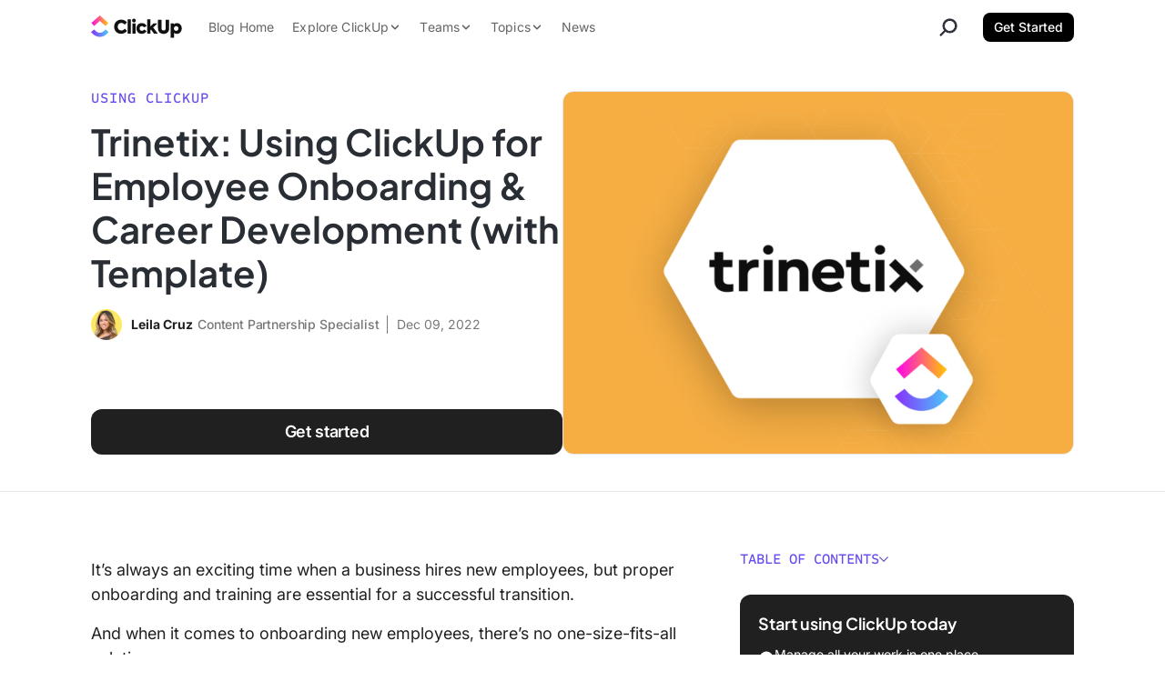

--- FILE ---
content_type: text/html; charset=UTF-8
request_url: https://clickup.com/blog/trinetix-using-clickup/
body_size: 58762
content:
<!doctype html><html class="no-js" lang="en-US"><head><meta charset="UTF-8" /><meta http-equiv="Content-Type" content="text/html; charset=UTF-8" /><meta http-equiv="X-UA-Compatible" content="IE=edge"><meta name="viewport" content="width=device-width, initial-scale=1"><link rel="preload" href="https://clickup.com/blog/wp-content/themes/clickup-v2/dist/Inter-Italic.847650bd.woff2" as="font" type="font/woff2" crossorigin><link rel="preload" href="https://clickup.com/blog/wp-content/themes/clickup-v2/dist/Inter.9b0b2305.woff2" as="font" type="font/woff2" crossorigin><link rel="preload" href="https://clickup.com/blog/wp-content/themes/clickup-v2/dist/PlusJakartaSans-Italic-VariableFont_wght.d87b84c6.woff2" as="font" type="font/woff2" crossorigin><link rel="preload" href="https://clickup.com/blog/wp-content/themes/clickup-v2/dist/PlusJakartaSans-VariableFont_wght.9576f880.woff2" as="font" type="font/woff2" crossorigin><link rel="preload" href="https://clickup.com/blog/wp-content/themes/clickup-v2/dist/ShantellSans-VariableFont.cc11c942.woff2" as="font" type="font/woff2" crossorigin><link rel="preload" href="https://clickup.com/blog/wp-content/themes/clickup-v2/dist/SometypeMono-VariableFont.ef76347c.woff2" as="font" type="font/woff2" crossorigin><link rel="preload" as="image" href="https://clickup.com/blog/wp-content/uploads/2022/12/UGC-Blog-Trinetix-700x525.png" imagesrcset="https://clickup.com/blog/wp-content/uploads/2022/12/UGC-Blog-Trinetix.png 1920w, https://clickup.com/blog/wp-content/uploads/2022/12/UGC-Blog-Trinetix-300x225.png 300w, https://clickup.com/blog/wp-content/uploads/2022/12/UGC-Blog-Trinetix-1400x1050.png 1400w, https://clickup.com/blog/wp-content/uploads/2022/12/UGC-Blog-Trinetix-768x576.png 768w, https://clickup.com/blog/wp-content/uploads/2022/12/UGC-Blog-Trinetix-1536x1152.png 1536w, https://clickup.com/blog/wp-content/uploads/2022/12/UGC-Blog-Trinetix-700x525.png 700w" imagesizes="(max-width: 900px) 94vw, 832px"><meta name='robots' content='index, follow, max-image-preview:large, max-snippet:-1, max-video-preview:-1' /><style>img:is([sizes="auto" i], [sizes^="auto," i]) { contain-intrinsic-size: 3000px 1500px }</style><title>Trinetix: Using ClickUp for Employee Onboarding &amp; Career Development (with Template) | ClickUp</title><meta name="description" content="Learn how Trinetix uses ClickUp to create successful role transitions for new hires and a more productive team overall." /><link rel="canonical" href="https://clickup.com/blog/trinetix-using-clickup/" /><meta property="og:locale" content="en_US" /><meta property="og:type" content="article" /><meta property="og:title" content="Trinetix: Using ClickUp for Employee Onboarding &amp; Career Development (with Template) | ClickUp" /><meta property="og:description" content="Learn how Trinetix uses ClickUp to create successful role transitions for new hires and a more productive team overall." /><meta property="og:url" content="https://clickup.com/blog/trinetix-using-clickup/" /><meta property="og:site_name" content="ClickUp" /><meta property="article:publisher" content="https://www.facebook.com/clickupprojectmanagement" /><meta property="article:published_time" content="2022-12-10T00:19:27+00:00" /><meta property="article:modified_time" content="2024-03-21T21:41:59+00:00" /><meta property="og:image" content="https://clickup.com/blog/wp-content/uploads/2022/12/UGC-Blog-Trinetix.png" /><meta property="og:image:width" content="1920" /><meta property="og:image:height" content="1440" /><meta property="og:image:type" content="image/png" /><meta name="author" content="Leila Cruz" /><meta name="twitter:card" content="summary_large_image" /><meta name="twitter:creator" content="@clickup" /><meta name="twitter:site" content="@clickup" /><meta name="twitter:label1" content="Written by" /><meta name="twitter:data1" content="Leila Cruz" /><meta name="twitter:label2" content="Est. reading time" /><meta name="twitter:data2" content="9 minutes" /> <script type="application/ld+json" class="yoast-schema-graph">{"@context":"https://schema.org","@graph":[{"@type":"Article","@id":"https://clickup.com/blog/trinetix-using-clickup/#article","isPartOf":{"@id":"https://clickup.com/blog/trinetix-using-clickup/"},"author":{"name":"Leila Cruz","@id":"https://clickup.com/blog/#/schema/person/dcadc241293bc39de695a89f01cb6bc7"},"headline":"Trinetix: Using ClickUp for Employee Onboarding &#038; Career Development (with Template)","datePublished":"2022-12-10T00:19:27+00:00","dateModified":"2024-03-21T21:41:59+00:00","mainEntityOfPage":{"@id":"https://clickup.com/blog/trinetix-using-clickup/"},"wordCount":1749,"publisher":{"@id":"https://clickup.com/blog/#organization"},"image":{"@id":"https://clickup.com/blog/trinetix-using-clickup/#primaryimage"},"thumbnailUrl":"https://clickup.com/blog/wp-content/uploads/2022/12/UGC-Blog-Trinetix.png","articleSection":["Product","Using ClickUp"],"inLanguage":"en-US"},{"@type":"WebPage","@id":"https://clickup.com/blog/trinetix-using-clickup/","url":"https://clickup.com/blog/trinetix-using-clickup/","name":"Trinetix: Using ClickUp for Employee Onboarding & Career Development (with Template) | ClickUp","isPartOf":{"@id":"https://clickup.com/blog/#website"},"primaryImageOfPage":{"@id":"https://clickup.com/blog/trinetix-using-clickup/#primaryimage"},"image":{"@id":"https://clickup.com/blog/trinetix-using-clickup/#primaryimage"},"thumbnailUrl":"https://clickup.com/blog/wp-content/uploads/2022/12/UGC-Blog-Trinetix.png","datePublished":"2022-12-10T00:19:27+00:00","dateModified":"2024-03-21T21:41:59+00:00","description":"Learn how Trinetix uses ClickUp to create successful role transitions for new hires and a more productive team overall.","breadcrumb":{"@id":"https://clickup.com/blog/trinetix-using-clickup/#breadcrumb"},"inLanguage":"en-US","potentialAction":[{"@type":"ReadAction","target":["https://clickup.com/blog/trinetix-using-clickup/"]}]},{"@type":"ImageObject","inLanguage":"en-US","@id":"https://clickup.com/blog/trinetix-using-clickup/#primaryimage","url":"https://clickup.com/blog/wp-content/uploads/2022/12/UGC-Blog-Trinetix.png","contentUrl":"https://clickup.com/blog/wp-content/uploads/2022/12/UGC-Blog-Trinetix.png","width":1920,"height":1440,"caption":"ClickUp Trinetix Onboarding and Career Development Plans"},{"@type":"BreadcrumbList","@id":"https://clickup.com/blog/trinetix-using-clickup/#breadcrumb","itemListElement":[{"@type":"ListItem","position":1,"name":"Home","item":"https://clickup.com/blog/"},{"@type":"ListItem","position":2,"name":"Using ClickUp","item":"https://clickup.com/blog/using-clickup/"},{"@type":"ListItem","position":3,"name":"Trinetix: Using ClickUp for Employee Onboarding &#038; Career Development (with Template)"}]},{"@type":"WebSite","@id":"https://clickup.com/blog/#website","url":"https://clickup.com/blog/","name":"ClickUp","description":"The ClickUp Blog","publisher":{"@id":"https://clickup.com/blog/#organization"},"potentialAction":[{"@type":"SearchAction","target":{"@type":"EntryPoint","urlTemplate":"https://clickup.com/blog/?s={search_term_string}"},"query-input":{"@type":"PropertyValueSpecification","valueRequired":true,"valueName":"search_term_string"}}],"inLanguage":"en-US"},{"@type":"Organization","@id":"https://clickup.com/blog/#organization","name":"ClickUp","url":"https://clickup.com/blog/","logo":{"@type":"ImageObject","inLanguage":"en-US","@id":"https://clickup.com/blog/#/schema/logo/image/","url":"https://clickup.com/blog/wp-content/uploads/2025/07/logo-v3-clickup-light.jpg","contentUrl":"https://clickup.com/blog/wp-content/uploads/2025/07/logo-v3-clickup-light.jpg","width":503,"height":125,"caption":"ClickUp"},"image":{"@id":"https://clickup.com/blog/#/schema/logo/image/"},"sameAs":["https://www.facebook.com/clickupprojectmanagement","https://x.com/clickup","https://www.linkedin.com/company/clickup-app","https://en.wikipedia.org/wiki/ClickUp","https://tiktok.com/@clickup","https://instagram.com/clickup","https://www.youtube.com/@ClickUpProductivity"]},{"@type":"Person","@id":"https://clickup.com/blog/#/schema/person/dcadc241293bc39de695a89f01cb6bc7","name":"Leila Cruz","image":{"@type":"ImageObject","inLanguage":"en-US","@id":"https://clickup.com/blog/#/schema/person/image/","url":"https://secure.gravatar.com/avatar/6f37c438fa903419929ebe4f890f5034b61999d58b4bffe5b23a8d112de25929?s=96&d=retro&r=g","contentUrl":"https://secure.gravatar.com/avatar/6f37c438fa903419929ebe4f890f5034b61999d58b4bffe5b23a8d112de25929?s=96&d=retro&r=g","caption":"Leila Cruz"},"description":"Meet Leila, the Content Partnership Specialist at ClickUp! She's your guru for blogs on project management, work life, ClickUp templates, and productivity hacks, among many others. And with content collaborations with guest writers from reputable brands, she brings you a diverse range of topics and resources to help you crush it at work, no matter your role. In her free time, she loves exploring the outdoors with her two pups, trying new Trader Joe's items, and jamming to live music!","sameAs":["https://www.linkedin.com/in/leilacruz/"],"url":"https://clickup.com/blog/author/leila/"}]}</script> <link rel='dns-prefetch' href='//cdnjs.cloudflare.com' /><link rel='dns-prefetch' href='//clickup.com' /><link rel='stylesheet' id='wp-block-library-css' href='https://clickup.com/blog/wp-includes/css/dist/block-library/style.min.css?ver=1818bc8d54b73404a6630b1e99466ac6' type='text/css' media='all' /><style id='classic-theme-styles-inline-css' type='text/css'>/*! This file is auto-generated */
.wp-block-button__link{color:#fff;background-color:#32373c;border-radius:9999px;box-shadow:none;text-decoration:none;padding:calc(.667em + 2px) calc(1.333em + 2px);font-size:1.125em}.wp-block-file__button{background:#32373c;color:#fff;text-decoration:none}</style><link rel='stylesheet' id='ultimate_blocks-cgb-style-css-css' href='https://clickup.com/blog/wp-content/cache/autoptimize/css/autoptimize_single_51da3f10dcb900efe5e46a6a74794ce3.css?ver=3.3.8' type='text/css' media='all' /><link rel='stylesheet' id='cu_blocks-cgb-style-css-css' href='https://clickup.com/blog/wp-content/cache/autoptimize/css/autoptimize_single_b910ebff1b79930842323a0c27cc0a63.css' type='text/css' media='all' /><style id='cu-buttons-blue-button-style-inline-css' type='text/css'>.wp-block-cu-buttons,[class^=wp-block-cu-buttons]{display:flex;inline-size:100%;justify-content:center}.cu-button{--button-color:124,104,238;--button-border-radius:0.625rem;--button-shadow-before:0 0.625rem 1.5625rem;--button-shadow-after:0 0.25rem 0.75rem;--button-hover-color:49,49,49;-webkit-margin-start:auto;-webkit-margin-end:auto;-webkit-appearance:none;-moz-appearance:none;appearance:none;background-color:rgb(var(--button-color,"124, 104, 238"));border:none;border-radius:var(--button-border-radius);color:var(--color-white,#fff);display:inline-block;font-size:.875rem;font-weight:700;line-height:1.1428571429;margin-inline-end:auto;margin-inline-start:auto;padding:1.25rem 2.1875rem;position:relative;text-align:center;text-decoration:none;transition:transform .25s ease-in-out;z-index:1}.cu-button:after,.cu-button:before{block-size:100%;border-radius:var(--button-border-radius);content:"";inline-size:100%;inset:0;position:absolute;transition:opacity .25s ease-in;z-index:0}.cu-button:before{box-shadow:var(--button-shadow-before) rgba(var(--button-color),.3);opacity:1}.cu-button:after{box-shadow:var(--button-shadow-after) rgba(var(--button-color),.4);opacity:0}.cu-button:active,.cu-button:focus,.cu-button:hover{color:#fff!important;cursor:pointer;transform:translateY(1px)}.cu-button:active:before,.cu-button:focus:before,.cu-button:hover:before{opacity:0}.cu-button:active:after,.cu-button:focus:after,.cu-button:hover:after{opacity:1}.cu-button--purple{--button-color:124,104,238}.cu-button--pink{--button-color:253,113,175}.cu-button--blue{--button-color:73,204,249}.cu-button--green{--button-color:0,184,132}</style><style id='create-block-cu-image-with-overlay-style-inline-css' type='text/css'>.wp-block-create-block-cu-image-with-overlay figure{inline-size:100%}.wp-block-create-block-cu-image-with-overlay .cu-image-with-overlay__overlay{border-radius:9px;inline-size:100%;position:relative}.wp-block-create-block-cu-image-with-overlay .cu-image-with-overlay__overlay:after{background-color:#fff;block-size:100%;border-radius:9px;content:"";inline-size:100%;inset-block-start:0;inset-inline-start:0;opacity:0!important;position:absolute;transition:all .25s ease-in-out;z-index:1}.wp-block-create-block-cu-image-with-overlay .cu-image-with-overlay__overlay img{inline-size:100%}.wp-block-create-block-cu-image-with-overlay .cu-image-with-overlay__cta-wrap{align-items:center;block-size:100%;display:flex;gap:24px;inline-size:100%;inset-block-start:0;inset-inline-start:0;justify-content:center;opacity:0!important;position:absolute;transition:all .25s ease-in-out;z-index:2}.wp-block-create-block-cu-image-with-overlay .cu-image-with-overlay__cta{--button-color:124,104,238;--button-border-radius:0.625rem;--button-shadow-before:0 0.625rem 1.5625rem;--button-shadow-after:0 0.25rem 0.75rem;--button-hover-color:49,49,49;-webkit-appearance:none;-moz-appearance:none;appearance:none;background-color:rgb(var(--button-color,"124, 104, 238"));border:none;border-radius:var(--button-border-radius);color:var(--color-white,#fff);display:block;font-size:.875rem;font-weight:700;line-height:1.1428571429;padding:1.25rem 2.1875rem;position:relative;text-align:center;text-decoration:none;transition:transform .25s ease-in-out;z-index:1}.wp-block-create-block-cu-image-with-overlay .cu-image-with-overlay__cta:after,.wp-block-create-block-cu-image-with-overlay .cu-image-with-overlay__cta:before{block-size:100%;border-radius:var(--button-border-radius);content:"";inline-size:100%;inset:0;position:absolute;transition:opacity .25s ease-in;z-index:0}.wp-block-create-block-cu-image-with-overlay .cu-image-with-overlay__cta:before{box-shadow:var(--button-shadow-before) rgba(var(--button-color),.3);opacity:1}.wp-block-create-block-cu-image-with-overlay .cu-image-with-overlay__cta:after{box-shadow:var(--button-shadow-after) rgba(var(--button-color),.4);opacity:0}.wp-block-create-block-cu-image-with-overlay .cu-image-with-overlay__cta:active,.wp-block-create-block-cu-image-with-overlay .cu-image-with-overlay__cta:focus,.wp-block-create-block-cu-image-with-overlay .cu-image-with-overlay__cta:hover{color:#fff!important;cursor:pointer;transform:translateY(1px)}.wp-block-create-block-cu-image-with-overlay .cu-image-with-overlay__cta:active:before,.wp-block-create-block-cu-image-with-overlay .cu-image-with-overlay__cta:focus:before,.wp-block-create-block-cu-image-with-overlay .cu-image-with-overlay__cta:hover:before{opacity:0}.wp-block-create-block-cu-image-with-overlay .cu-image-with-overlay__cta:active:after,.wp-block-create-block-cu-image-with-overlay .cu-image-with-overlay__cta:focus:after,.wp-block-create-block-cu-image-with-overlay .cu-image-with-overlay__cta:hover:after{opacity:1}.wp-block-create-block-cu-image-with-overlay .cu-image-with-overlay__cta.cu-image-with-overlay__cta--purple{--button-color:124,104,238}.wp-block-create-block-cu-image-with-overlay .cu-image-with-overlay__cta.cu-image-with-overlay__cta--pink{--button-color:253,113,175}.wp-block-create-block-cu-image-with-overlay .cu-image-with-overlay__cta.cu-image-with-overlay__cta--blue{--button-color:73,204,249}.wp-block-create-block-cu-image-with-overlay .cu-image-with-overlay__cta.cu-image-with-overlay__cta--green{--button-color:0,184,132}.wp-block-create-block-cu-image-with-overlay .cu-image-with-overlay__cta.cu-image-with-overlay__cta--black{--button-color:49,49,49}.cu-image-with-overlay__overlay:hover:after{opacity:.8!important}.cu-image-with-overlay__overlay:hover .cu-image-with-overlay__cta-wrap{opacity:1!important}</style><style id='create-block-cu-table-style-inline-css' type='text/css'>.visually-hidden{clip:rect(0 0 0 0);-webkit-clip-path:inset(50%);clip-path:inset(50%);height:1px;overflow:hidden;position:absolute;white-space:nowrap;width:1px}.cu-block-table{max-width:none;width:auto;min-width:100%;-webkit-margin-before:30px;margin-block-start:30px;-webkit-margin-after:30px;margin-block-end:30px;border-collapse:collapse;table-layout:fixed}@media screen and (max-width: 600px){.cu-block-table{display:block;max-width:100%;min-width:100%;width:100%}.cu-block-table colgroup{display:none}}@media screen and (max-width: 600px){.cu-block-table__row{display:flex;width:100%;-webkit-padding-start:25px;padding-inline-start:25px;-webkit-padding-end:25px;padding-inline-end:25px;border-radius:12px}.cu-block-table__row+.cu-block-table__row{-webkit-margin-before:15px;margin-block-start:15px}}@media screen and (max-width: 600px){.cu-block-table__row_header{clip:rect(0 0 0 0);-webkit-clip-path:inset(50%);clip-path:inset(50%);height:1px;overflow:hidden;position:absolute;white-space:nowrap;width:1px}}.cu-block-table__row_header th{padding-bottom:25px;text-align:center;font:700 18px/24px "Axiforma",sans-serif}.cu-block-table__row_header th:first-child{-webkit-padding-start:25px;padding-inline-start:25px}.cu-block-table__row_header th:last-child{-webkit-padding-end:25px;padding-inline-end:25px}.cu-block-table__row_header th[data-align=left]{text-align:left}.cu-block-table__row_header th[data-align=right]{text-align:right}.cu-block-table__row_header th[data-align=center]{text-align:center}.cu-block-table__row_header th[data-valign=top]{vertical-align:top}.cu-block-table__row_header th[data-valign=center]{vertical-align:middle}.cu-block-table__row_header th[data-valign=bottom]{vertical-align:bottom}.cu-block-table_row-headings th[scope=col]:first-child{text-align:left}.cu-block-table__row_body:nth-child(odd){background-color:rgba(233,235,240,.5)}.cu-table-block__cell{width:var(--td-width, inherit);-webkit-padding-before:15px;padding-block-start:15px;-webkit-padding-after:15px;padding-block-end:15px;-webkit-padding-start:10px;padding-inline-start:10px;-webkit-padding-end:10px;padding-inline-end:10px;text-align:center;font:16px/24px "Axiforma",sans-serif}@media screen and (max-width: 600px){.cu-table-block__cell{width:100%;font:14px/22px "Axiforma",sans-serif;-webkit-padding-before:15px;padding-block-start:15px;-webkit-padding-after:0;padding-block-end:0;text-align:left}.cu-table-block__cell::before{content:attr(data-row-header);display:block;text-align:left;font-weight:bold}}.cu-table-block__cell:first-child{-webkit-padding-start:25px;padding-inline-start:25px;border-top-left-radius:12px;border-bottom-left-radius:12px}@media screen and (max-width: 600px){.cu-table-block__cell:first-child{-webkit-padding-start:unset;padding-inline-start:unset}}.cu-table-block__cell:last-child{-webkit-padding-end:25px;padding-inline-end:25px;-webkit-padding-after:15px;padding-block-end:15px;border-top-right-radius:12px;border-bottom-right-radius:12px}@media screen and (max-width: 600px){.cu-table-block__cell:last-child{-webkit-padding-end:unset;padding-inline-end:unset}}.cu-table-block__cell[scope=row]:first-child{font-weight:700;text-align:left}@media screen and (max-width: 600px){.cu-table-block__cell[scope=row]:first-child{width:100%;-webkit-padding-before:20px;padding-block-start:20px;-webkit-padding-after:0;padding-block-end:0;-webkit-padding-start:10px;padding-inline-start:10px;font-size:18px}.cu-table-block__cell[scope=row]:first-child::before{content:"";display:none}}.cu-table-block__cell[data-align=left]{text-align:left}.cu-table-block__cell[data-align=right]{text-align:right}.cu-table-block__cell[data-align=center]{text-align:center}.cu-table-block__cell[data-valign=top]{vertical-align:top}.cu-table-block__cell[data-valign=center]{vertical-align:middle}.cu-table-block__cell[data-valign=bottom]{vertical-align:bottom}</style><link rel='stylesheet' id='html5-player-video-style-css' href='https://clickup.com/blog/wp-content/cache/autoptimize/css/autoptimize_single_9ec63506fae21c3164116481422ca6a9.css?ver=2.6.1' type='text/css' media='all' /><link rel='stylesheet' id='html5-player-youtube-style-css' href='https://clickup.com/blog/wp-content/cache/autoptimize/css/autoptimize_single_9ec63506fae21c3164116481422ca6a9.css?ver=2.6.1' type='text/css' media='all' /><link rel='stylesheet' id='html5-player-vimeo-style-css' href='https://clickup.com/blog/wp-content/cache/autoptimize/css/autoptimize_single_9ec63506fae21c3164116481422ca6a9.css?ver=2.6.1' type='text/css' media='all' /><style id='create-block-prompt-box-style-inline-css' type='text/css'>/*!**************************************************************************************************************************************************************************************************************************************************!*\
  !*** css ./node_modules/css-loader/dist/cjs.js??ruleSet[1].rules[4].use[1]!./node_modules/postcss-loader/dist/cjs.js??ruleSet[1].rules[4].use[2]!./node_modules/sass-loader/dist/cjs.js??ruleSet[1].rules[4].use[3]!./src/prompt-box/style.scss ***!
  \**************************************************************************************************************************************************************************************************************************************************/
/**
 * The following styles get applied both on the front of your site
 * and in the editor.
 *
 */
.block-prompt-box--wrapper {
  border: 3px solid rgba(185, 190, 199, 0.75);
  outline: 6px solid rgba(185, 190, 199, 0.25);
  border-radius: 12px;
  padding: 20px;
  margin: 0 6px;
}
.block-prompt-box--header {
  display: -webkit-box;
  display: -ms-flexbox;
  display: flex;
  -webkit-box-orient: horizontal;
  -webkit-box-direction: normal;
      -ms-flex-direction: row;
          flex-direction: row;
  -webkit-box-align: start;
      -ms-flex-align: start;
          align-items: flex-start;
  -webkit-box-pack: start;
      -ms-flex-pack: start;
          justify-content: flex-start;
  gap: 12px;
}
.block-prompt-box--header-icon {
  stroke: rgb(0, 0, 0) !important;
  margin-top: 6px;
}
.block-prompt-box--title {
  margin: 0 !important;
  padding: 0 !important;
  font-size: 18px !important;
  font-weight: 600 !important;
  letter-spacing: 0 !important;
}
.block-prompt-box--description {
  margin: 0 0 20px 0 !important;
  padding: 0;
}
.block-prompt-box--sample-prompt-selector {
  display: -webkit-box;
  display: -ms-flexbox;
  display: flex;
  -webkit-box-orient: horizontal;
  -webkit-box-direction: normal;
      -ms-flex-direction: row;
          flex-direction: row;
  -webkit-box-align: center;
      -ms-flex-align: center;
          align-items: center;
  -webkit-box-pack: justify;
      -ms-flex-pack: justify;
          justify-content: space-between;
  background: rgb(243, 243, 247);
  color: #646464;
  border-radius: 8px;
  padding: 8px 12px;
  margin: 0 0 10px 0;
  border: 1px solid rgb(226, 226, 233);
  width: 100%;
  cursor: pointer;
}
.block-prompt-box--sample-prompt-selector-icon {
  height: 16px;
  width: 16px;
}
.block-prompt-box--prompt-options-container {
  position: relative;
}
.block-prompt-box--sample-prompt-options {
  background: rgb(243, 243, 247);
  color: #646464;
  display: -webkit-box;
  display: -ms-flexbox;
  display: flex;
  -webkit-box-orient: vertical;
  -webkit-box-direction: normal;
      -ms-flex-direction: column;
          flex-direction: column;
  -webkit-box-align: start;
      -ms-flex-align: start;
          align-items: flex-start;
  border-radius: 8px;
  display: none;
  position: absolute;
  top: 40px;
  left: 0;
  width: 100%;
  z-index: 99;
}
.block-prompt-box--sample-prompt-options.is-open {
  display: -webkit-box;
  display: -ms-flexbox;
  display: flex;
}
.block-prompt-box--sample-prompt-option {
  display: -webkit-box;
  display: -ms-flexbox;
  display: flex;
  -webkit-box-orient: horizontal;
  -webkit-box-direction: normal;
      -ms-flex-direction: row;
          flex-direction: row;
  -webkit-box-align: center;
      -ms-flex-align: center;
          align-items: center;
  -webkit-box-pack: justify;
      -ms-flex-pack: justify;
          justify-content: space-between;
  border: 0;
  background: rgb(243, 243, 247);
  color: #646464;
  border: 1px solid rgb(226, 226, 233);
  padding: 8px 12px;
  font-size: 14px;
  font-weight: 600;
  width: 100%;
  border-bottom: 0;
  cursor: pointer;
}
.block-prompt-box--sample-prompt-option:hover, .block-prompt-box--sample-prompt-option:focus, .block-prompt-box--sample-prompt-option:active {
  color: rgb(98, 73, 223) !important;
  background-color: rgba(237, 237, 242, 0.3);
}
.block-prompt-box--sample-prompt-option:first-of-type {
  border-top-left-radius: 8px;
  border-top-right-radius: 8px;
}
.block-prompt-box--sample-prompt-option:last-of-type {
  border-bottom: 1px solid rgb(226, 226, 233);
  border-bottom-left-radius: 8px;
  border-bottom-right-radius: 8px;
}
.block-prompt-box--sample-prompt-option--prompt {
  font-weight: 400;
}
.block-prompt-box--sample-prompt-option--back {
  -webkit-box-pack: start;
      -ms-flex-pack: start;
          justify-content: flex-start;
  gap: 12px;
}
.block-prompt-box--sample-prompt-option--back svg {
  height: 12px;
  width: 12px;
  -webkit-transform: rotate(180deg);
      -ms-transform: rotate(180deg);
          transform: rotate(180deg);
}
.block-prompt-box--sample-prompt-option-icon {
  height: 12px;
  width: 12px;
  opacity: 0.75;
}
.block-prompt-box--text-input {
  background: rgb(243, 243, 247);
  color: #646464;
  border: 3px solid rgba(185, 190, 199, 0.75);
  outline: 4px solid rgba(185, 190, 199, 0.25);
  border-radius: 12px;
  padding: 8px 12px;
  width: 100%;
  margin: 18px 0 15px 0;
  min-height: 120px;
}
.block-prompt-box--submit {
  display: -webkit-box;
  display: -ms-flexbox;
  display: flex;
  -webkit-box-orient: horizontal;
  -webkit-box-direction: normal;
      -ms-flex-direction: row;
          flex-direction: row;
  -webkit-box-align: center;
      -ms-flex-align: center;
          align-items: center;
  -webkit-box-pack: center;
      -ms-flex-pack: center;
          justify-content: center;
  gap: 8px;
  background-color: #000;
  color: rgb(255, 255, 255);
  border: 0;
  padding: 12px 20px;
  border-radius: 8px;
  font-weight: 600;
  min-width: 50%;
  margin: 0 auto;
  -webkit-transition: background-color 0.2s ease !important;
  transition: background-color 0.2s ease !important;
  cursor: pointer;
}
.block-prompt-box--submit:hover, .block-prompt-box--submit:focus, .block-prompt-box--submit:active {
  background-color: #333 !important;
}
.block-prompt-box--submit-icon {
  height: 16px;
  width: 16px;
}
.block-prompt-box--user-feedback {
  font-size: 14px;
  text-align: center;
  color: crimson;
  margin: 0 0 10px 0;
}

/*# sourceMappingURL=style-index.css.map*/</style><style id='global-styles-inline-css' type='text/css'>:root{--wp--preset--aspect-ratio--square: 1;--wp--preset--aspect-ratio--4-3: 4/3;--wp--preset--aspect-ratio--3-4: 3/4;--wp--preset--aspect-ratio--3-2: 3/2;--wp--preset--aspect-ratio--2-3: 2/3;--wp--preset--aspect-ratio--16-9: 16/9;--wp--preset--aspect-ratio--9-16: 9/16;--wp--preset--color--black: #000000;--wp--preset--color--cyan-bluish-gray: #abb8c3;--wp--preset--color--white: #ffffff;--wp--preset--color--pale-pink: #f78da7;--wp--preset--color--vivid-red: #cf2e2e;--wp--preset--color--luminous-vivid-orange: #ff6900;--wp--preset--color--luminous-vivid-amber: #fcb900;--wp--preset--color--light-green-cyan: #7bdcb5;--wp--preset--color--vivid-green-cyan: #00d084;--wp--preset--color--pale-cyan-blue: #8ed1fc;--wp--preset--color--vivid-cyan-blue: #0693e3;--wp--preset--color--vivid-purple: #9b51e0;--wp--preset--gradient--vivid-cyan-blue-to-vivid-purple: linear-gradient(135deg,rgba(6,147,227,1) 0%,rgb(155,81,224) 100%);--wp--preset--gradient--light-green-cyan-to-vivid-green-cyan: linear-gradient(135deg,rgb(122,220,180) 0%,rgb(0,208,130) 100%);--wp--preset--gradient--luminous-vivid-amber-to-luminous-vivid-orange: linear-gradient(135deg,rgba(252,185,0,1) 0%,rgba(255,105,0,1) 100%);--wp--preset--gradient--luminous-vivid-orange-to-vivid-red: linear-gradient(135deg,rgba(255,105,0,1) 0%,rgb(207,46,46) 100%);--wp--preset--gradient--very-light-gray-to-cyan-bluish-gray: linear-gradient(135deg,rgb(238,238,238) 0%,rgb(169,184,195) 100%);--wp--preset--gradient--cool-to-warm-spectrum: linear-gradient(135deg,rgb(74,234,220) 0%,rgb(151,120,209) 20%,rgb(207,42,186) 40%,rgb(238,44,130) 60%,rgb(251,105,98) 80%,rgb(254,248,76) 100%);--wp--preset--gradient--blush-light-purple: linear-gradient(135deg,rgb(255,206,236) 0%,rgb(152,150,240) 100%);--wp--preset--gradient--blush-bordeaux: linear-gradient(135deg,rgb(254,205,165) 0%,rgb(254,45,45) 50%,rgb(107,0,62) 100%);--wp--preset--gradient--luminous-dusk: linear-gradient(135deg,rgb(255,203,112) 0%,rgb(199,81,192) 50%,rgb(65,88,208) 100%);--wp--preset--gradient--pale-ocean: linear-gradient(135deg,rgb(255,245,203) 0%,rgb(182,227,212) 50%,rgb(51,167,181) 100%);--wp--preset--gradient--electric-grass: linear-gradient(135deg,rgb(202,248,128) 0%,rgb(113,206,126) 100%);--wp--preset--gradient--midnight: linear-gradient(135deg,rgb(2,3,129) 0%,rgb(40,116,252) 100%);--wp--preset--font-size--small: 13px;--wp--preset--font-size--medium: 20px;--wp--preset--font-size--large: 36px;--wp--preset--font-size--x-large: 42px;--wp--preset--spacing--20: 0.44rem;--wp--preset--spacing--30: 0.67rem;--wp--preset--spacing--40: 1rem;--wp--preset--spacing--50: 1.5rem;--wp--preset--spacing--60: 2.25rem;--wp--preset--spacing--70: 3.38rem;--wp--preset--spacing--80: 5.06rem;--wp--preset--shadow--natural: 6px 6px 9px rgba(0, 0, 0, 0.2);--wp--preset--shadow--deep: 12px 12px 50px rgba(0, 0, 0, 0.4);--wp--preset--shadow--sharp: 6px 6px 0px rgba(0, 0, 0, 0.2);--wp--preset--shadow--outlined: 6px 6px 0px -3px rgba(255, 255, 255, 1), 6px 6px rgba(0, 0, 0, 1);--wp--preset--shadow--crisp: 6px 6px 0px rgba(0, 0, 0, 1);}:where(.is-layout-flex){gap: 0.5em;}:where(.is-layout-grid){gap: 0.5em;}body .is-layout-flex{display: flex;}.is-layout-flex{flex-wrap: wrap;align-items: center;}.is-layout-flex > :is(*, div){margin: 0;}body .is-layout-grid{display: grid;}.is-layout-grid > :is(*, div){margin: 0;}:where(.wp-block-columns.is-layout-flex){gap: 2em;}:where(.wp-block-columns.is-layout-grid){gap: 2em;}:where(.wp-block-post-template.is-layout-flex){gap: 1.25em;}:where(.wp-block-post-template.is-layout-grid){gap: 1.25em;}.has-black-color{color: var(--wp--preset--color--black) !important;}.has-cyan-bluish-gray-color{color: var(--wp--preset--color--cyan-bluish-gray) !important;}.has-white-color{color: var(--wp--preset--color--white) !important;}.has-pale-pink-color{color: var(--wp--preset--color--pale-pink) !important;}.has-vivid-red-color{color: var(--wp--preset--color--vivid-red) !important;}.has-luminous-vivid-orange-color{color: var(--wp--preset--color--luminous-vivid-orange) !important;}.has-luminous-vivid-amber-color{color: var(--wp--preset--color--luminous-vivid-amber) !important;}.has-light-green-cyan-color{color: var(--wp--preset--color--light-green-cyan) !important;}.has-vivid-green-cyan-color{color: var(--wp--preset--color--vivid-green-cyan) !important;}.has-pale-cyan-blue-color{color: var(--wp--preset--color--pale-cyan-blue) !important;}.has-vivid-cyan-blue-color{color: var(--wp--preset--color--vivid-cyan-blue) !important;}.has-vivid-purple-color{color: var(--wp--preset--color--vivid-purple) !important;}.has-black-background-color{background-color: var(--wp--preset--color--black) !important;}.has-cyan-bluish-gray-background-color{background-color: var(--wp--preset--color--cyan-bluish-gray) !important;}.has-white-background-color{background-color: var(--wp--preset--color--white) !important;}.has-pale-pink-background-color{background-color: var(--wp--preset--color--pale-pink) !important;}.has-vivid-red-background-color{background-color: var(--wp--preset--color--vivid-red) !important;}.has-luminous-vivid-orange-background-color{background-color: var(--wp--preset--color--luminous-vivid-orange) !important;}.has-luminous-vivid-amber-background-color{background-color: var(--wp--preset--color--luminous-vivid-amber) !important;}.has-light-green-cyan-background-color{background-color: var(--wp--preset--color--light-green-cyan) !important;}.has-vivid-green-cyan-background-color{background-color: var(--wp--preset--color--vivid-green-cyan) !important;}.has-pale-cyan-blue-background-color{background-color: var(--wp--preset--color--pale-cyan-blue) !important;}.has-vivid-cyan-blue-background-color{background-color: var(--wp--preset--color--vivid-cyan-blue) !important;}.has-vivid-purple-background-color{background-color: var(--wp--preset--color--vivid-purple) !important;}.has-black-border-color{border-color: var(--wp--preset--color--black) !important;}.has-cyan-bluish-gray-border-color{border-color: var(--wp--preset--color--cyan-bluish-gray) !important;}.has-white-border-color{border-color: var(--wp--preset--color--white) !important;}.has-pale-pink-border-color{border-color: var(--wp--preset--color--pale-pink) !important;}.has-vivid-red-border-color{border-color: var(--wp--preset--color--vivid-red) !important;}.has-luminous-vivid-orange-border-color{border-color: var(--wp--preset--color--luminous-vivid-orange) !important;}.has-luminous-vivid-amber-border-color{border-color: var(--wp--preset--color--luminous-vivid-amber) !important;}.has-light-green-cyan-border-color{border-color: var(--wp--preset--color--light-green-cyan) !important;}.has-vivid-green-cyan-border-color{border-color: var(--wp--preset--color--vivid-green-cyan) !important;}.has-pale-cyan-blue-border-color{border-color: var(--wp--preset--color--pale-cyan-blue) !important;}.has-vivid-cyan-blue-border-color{border-color: var(--wp--preset--color--vivid-cyan-blue) !important;}.has-vivid-purple-border-color{border-color: var(--wp--preset--color--vivid-purple) !important;}.has-vivid-cyan-blue-to-vivid-purple-gradient-background{background: var(--wp--preset--gradient--vivid-cyan-blue-to-vivid-purple) !important;}.has-light-green-cyan-to-vivid-green-cyan-gradient-background{background: var(--wp--preset--gradient--light-green-cyan-to-vivid-green-cyan) !important;}.has-luminous-vivid-amber-to-luminous-vivid-orange-gradient-background{background: var(--wp--preset--gradient--luminous-vivid-amber-to-luminous-vivid-orange) !important;}.has-luminous-vivid-orange-to-vivid-red-gradient-background{background: var(--wp--preset--gradient--luminous-vivid-orange-to-vivid-red) !important;}.has-very-light-gray-to-cyan-bluish-gray-gradient-background{background: var(--wp--preset--gradient--very-light-gray-to-cyan-bluish-gray) !important;}.has-cool-to-warm-spectrum-gradient-background{background: var(--wp--preset--gradient--cool-to-warm-spectrum) !important;}.has-blush-light-purple-gradient-background{background: var(--wp--preset--gradient--blush-light-purple) !important;}.has-blush-bordeaux-gradient-background{background: var(--wp--preset--gradient--blush-bordeaux) !important;}.has-luminous-dusk-gradient-background{background: var(--wp--preset--gradient--luminous-dusk) !important;}.has-pale-ocean-gradient-background{background: var(--wp--preset--gradient--pale-ocean) !important;}.has-electric-grass-gradient-background{background: var(--wp--preset--gradient--electric-grass) !important;}.has-midnight-gradient-background{background: var(--wp--preset--gradient--midnight) !important;}.has-small-font-size{font-size: var(--wp--preset--font-size--small) !important;}.has-medium-font-size{font-size: var(--wp--preset--font-size--medium) !important;}.has-large-font-size{font-size: var(--wp--preset--font-size--large) !important;}.has-x-large-font-size{font-size: var(--wp--preset--font-size--x-large) !important;}
:where(.wp-block-post-template.is-layout-flex){gap: 1.25em;}:where(.wp-block-post-template.is-layout-grid){gap: 1.25em;}
:where(.wp-block-columns.is-layout-flex){gap: 2em;}:where(.wp-block-columns.is-layout-grid){gap: 2em;}
:root :where(.wp-block-pullquote){font-size: 1.5em;line-height: 1.6;}</style><link rel='stylesheet' id='ub-extension-style-css-css' href='https://clickup.com/blog/wp-content/cache/autoptimize/css/autoptimize_single_b060b95f3c5cfd04f0558a88351b5c65.css?ver=1818bc8d54b73404a6630b1e99466ac6' type='text/css' media='all' /><link rel='stylesheet' id='affiliatable_swiper_css-css' href='https://cdnjs.cloudflare.com/ajax/libs/Swiper/8.4.5/swiper-bundle.min.css?ver=1818bc8d54b73404a6630b1e99466ac6' type='text/css' media='all' /><link rel='stylesheet' id='affiliatable_css-css' href='https://clickup.com/blog/wp-content/cache/autoptimize/css/autoptimize_single_b234b6f50711c2dd641799f227edd792.css?ver=1818bc8d54b73404a6630b1e99466ac6' type='text/css' media='all' /><link rel='stylesheet' id='cu_styles-css' href='https://clickup.com/blog/wp-content/cache/autoptimize/css/autoptimize_single_9ec02c3aa5777d7d6c2da19aa045dd83.css?ver=2.0.0' type='text/css' media='all' /><link rel='stylesheet' id='enlighterjs-css' href='https://clickup.com/blog/wp-content/plugins/enlighter/cache/enlighterjs.min.css?ver=7qt7WNknHMbt6Rw' type='text/css' media='all' /><link rel="https://api.w.org/" href="https://clickup.com/blog/wp-json/" /><link rel="alternate" title="JSON" type="application/json" href="https://clickup.com/blog/wp-json/wp/v2/posts/46425" /><style>#h5vpQuickPlayer { width: 100%; max-width: 100%; margin: 0 auto; }</style><link rel="apple-touch-icon" sizes="180x180" href="/blog/wp-content/uploads/fbrfg/apple-touch-icon.png?v=3"><link rel="icon" type="image/png" sizes="32x32" href="/blog/wp-content/uploads/fbrfg/favicon-32x32.png?v=3"><link rel="icon" type="image/png" sizes="16x16" href="/blog/wp-content/uploads/fbrfg/favicon-16x16.png?v=3"><link rel="manifest" href="/blog/wp-content/uploads/fbrfg/site.webmanifest?v=3"><link rel="mask-icon" href="/blog/wp-content/uploads/fbrfg/safari-pinned-tab.svg?v=3" color="#7b68ee"><link rel="shortcut icon" href="/blog/wp-content/uploads/fbrfg/favicon.ico?v=3"><meta name="msapplication-TileColor" content="#da532c"><meta name="msapplication-config" content="/blog/wp-content/uploads/fbrfg/browserconfig.xml?v=3"><meta name="theme-color" content="#ffffff"><link rel="alternate" hreflang="en" href="https://clickup.com/blog/trinetix-using-clickup/"><link rel="alternate" hreflang="x-default" href="https://clickup.com/blog/trinetix-using-clickup/"><link rel="icon" href="https://clickup.com/blog/wp-content/uploads/2022/01/icon-384x384-1-150x150.png" sizes="32x32" /><link rel="icon" href="https://clickup.com/blog/wp-content/uploads/2022/01/icon-384x384-1-300x300.png" sizes="192x192" /><link rel="apple-touch-icon" href="https://clickup.com/blog/wp-content/uploads/2022/01/icon-384x384-1-300x300.png" /><meta name="msapplication-TileImage" content="https://clickup.com/blog/wp-content/uploads/2022/01/icon-384x384-1-300x300.png" /><style type="text/css" id="wp-custom-css">.anchor {
    scroll-margin-top: 165px;
}


/* Key Takeaways Block */
.key-takeaways {
  background: linear-gradient(
    135deg,
    rgba(102, 71, 240, 0.04),
    rgba(0, 145, 255, 0.04)
  );
  padding: 24px;
  margin-bottom: 32px;
  border-radius: 12px;
  position: relative;
}

/* Top accent bar using core purple-to-blue gradient (#6647F0 → #0091FF) */
.key-takeaways::before {
  content: "";
  position: absolute;
  top: 0;
  left: 0;
  height: 5px;
  width: 100%;
  border-radius: 12px 12px 0 0;
  background-image: linear-gradient(90deg, #FF02F0, #FC6D2D);
}

.key-takeaways h3 {
  font-size: 18px;
  font-weight: 600;
  color: #292D34;
  margin-bottom: 0; /* reset since separator now in pseudo */
  padding-bottom: 16px; /* space to match separator margin */
  position: relative;
}

.key-takeaways h3::after {
  content: "";
  display: block;
  border-top: 1px solid #E1E5EA;
  margin-top: 16px;
}

.key-takeaways ul {
  margin: 0;
  padding-left: 1.2em;
}

.key-takeaways li {
  color: #292D34;
  line-height: 1.6;
}



/* Highlight Block - left gradient accent, aligned with Key Takeaways */
.highlight-block {
  background: linear-gradient(
    135deg,
    rgba(102, 71, 240, 0.04),
    rgba(0, 145, 255, 0.04)
  );
  padding: 24px 24px 24px 20px;
  margin: 25px 0 32px;
  border-radius: 12px;
  border: 1px solid #E1E5EA;
  position: relative;
  overflow: hidden;
  font-size: 16px;
}

.highlight-block::before {
  content: "";
  position: absolute;
  top: 0;
  left: 0;
  bottom: 0;
  width: 5px;
  background-image: linear-gradient(180deg, #FF02F0, #FC6D2D);
  border-radius: 12px 0 0 12px;
}

.highlight-block p {
  margin: 0 0 14px;
  color: #292D34;
  line-height: 1.6;
}

.highlight-block p:last-child {
  margin-bottom: 0;
}

.highlight-block hr {
  display: none;
}

.highlight-block strong {
  font-weight: 600;
}



/* ClickUp Highlight Card Block */
.clickup-highlight-card {
  background: #ffffff;
  border: 1px solid #E0DCF5;
  border-radius: 10px;
  padding: 32px;
  margin: 48px 0;
  box-shadow: 0px 6px 12px rgba(0, 0, 0, 0.04);
}

/* Header layout */
.clickup-highlight-header {
  display: flex;
  align-items: center;
  gap: 10px;
  margin-bottom: 24px;
}

/* Logo container */
.clickup-logo-wrap {
  display: flex;
  align-items: center;
  justify-content: center;
  height: 40px;
  width: auto;
}

/* Affiliatable buttons */
.cta-copy a.cg-btn,
.cta-copy a.cg-btn:visited,
.cta-copy a.cg-btn:hover,
.cta-copy a.cg-btn:focus,
.cta-copy a.cg-btn:active {
  color: #fff !important;
  text-decoration: none;
}

/* Row separators inside Affiliatable table (this post only) */
body.postid-6165 table.cg-table-two {
  border-collapse: separate;
  border-spacing: 0;
}

body.postid-6165 table.cg-table-two tbody tr + tr td {
  border-top: 1px solid #E1E5EA;
}

/* Add padding around the whole Affiliatable table block */
.affiliatable-pad {
  padding: 16px;
}

/* Outer frame around the whole Affiliatable block */
.affiliatable-pad table.cg-table-two{
  border-left:1px solid #E1E5EA !important;
}</style><noscript><style id="rocket-lazyload-nojs-css">.rll-youtube-player, [data-lazy-src]{display:none !important;}</style></noscript><meta name="apple-itunes-app" content="app-id=1535098836"><link rel="profile" href="http://gmpg.org/xfn/11"><link rel="manifest" href="https://clickup.com/blog/wp-content/themes/clickup-v2/manifest.json">  <script async src="https://www.googletagmanager.com/gtag/js?id=AW-617640813"></script> <script>window.dataLayer = window.dataLayer || []; 
		function gtag(){dataLayer.push(arguments);}
	  	// Default ad_storage to 'denied' in EEA (GDPR) regions
		gtag('consent', 'default', { 
		  ad_storage: "denied", 
		  analytics_storage: "denied", 
		  functionality_storage: "denied", 
		  personalization_storage: "denied", 
		  security_storage: "granted",  
		  ad_user_data: "denied",
		  ad_personalization: "denied", 
		  'wait_for_update': 500,
		  'region': ['GB', 'CH', 'AT', 'BE', 'BG', 'HR', 'CY', 'CZ', 'DK', 'EE', 'FI', 'FR', 'DE', 'GR', 'HU', 'IS', 'IE', 'IT', 'LV', 'LI', 'LT', 'LU', 'MT', 'NL', 'NO', 'PL', 'PT', 'RO', 'SK', 'SI', 'ES', 'SE'],
		}); 
		// Default ad_storage to 'granted' in all other regions
		gtag('consent', 'default', { 
		  ad_storage: "granted", 
		  analytics_storage: "granted", 
		  functionality_storage: "granted", 
		  personalization_storage: "granted", 
		  security_storage: "granted",  
		  ad_user_data: "granted",
		  ad_personalization: "granted", 
		  'wait_for_update': 500,
		}); 
		gtag('js', new Date()); 
		gtag('config', 'AW-617640813');</script>  <script src="https://cdn.cookielaw.org/scripttemplates/otSDKStub.js"  type="text/javascript" charset="UTF-8" data-domain-script="018ee378-2311-79c0-8023-1b68c61553b8" ></script> <script type="text/javascript">function getOneTrustData() {
			return {
				dataSubjectId: typeof OneTrust !== 'undefined' && OneTrust.getDataSubjectId ? OneTrust.getDataSubjectId() : null,
				consentStatus: typeof OptanonActiveGroups !== 'undefined' ? OptanonActiveGroups : '',
				consentGeo: typeof OneTrust !== 'undefined' && OneTrust.getGeolocationData ? OneTrust.getGeolocationData() : null,
			};
		}

		function getActiveGroupsList(consentStatus) {
			return consentStatus.split(',').filter(element => element !== '' && element != null);
		}

		function trackConsent(data) {
			// Check if analytics and analytics.track are defined before calling
			if (typeof analytics !== 'undefined' && typeof analytics.track === 'function') {
				analytics.track('submit cookie consent', {
					dataSubjectId: data.dataSubjectId,
					consentStatus: data.consentStatus,
					consentGeo: data.consentGeo,
				});
			} 
		}

		function OptanonWrapper() {
			const { dataSubjectId, consentStatus, consentGeo } = getOneTrustData();
			const activeGroupsList = getActiveGroupsList(consentStatus);
			const initialConsentModel = consentStatus;
			let hasReloaded = sessionStorage.getItem('onetrust-has-reloaded') === 'true';
			
			// Initial tracking
			trackConsent({ dataSubjectId, consentStatus, consentGeo });

			window.addEventListener('OneTrustGroupsUpdated', function() {

				const { dataSubjectId, consentStatus, consentGeo } = getOneTrustData();
				const activeGroupsList = getActiveGroupsList(consentStatus);

				if (activeGroupsList.includes('C0002')) {
					trackConsent({ dataSubjectId, consentStatus, consentGeo });
				}
				
				// Only reload if consent has actually changed AND we haven't already reloaded this session
				if (consentStatus !== initialConsentModel && !hasReloaded) {
					sessionStorage.setItem('onetrust-has-reloaded', 'true');
					location.reload();
				}
			});
			if (window?.OneTrust?.getGeolocationData) {
				const eeaCountries = ["GB", "CH", "AT", "BE", "BG", "HR", "CY", "CZ", "DK", "EE", "FI", "FR", "DE", "GR", "HU", "IS", "IE", "IT", "LV", "LI", "LT", "LU", "MT", "NL", "NO", "PL", "PT", "RO", "SK", "SI", "ES", "SE"];
				const conesentGeo = window.OneTrust.getGeolocationData();
				if(eeaCountries.includes(conesentGeo.country.toUpperCase())) {
					document.body.classList.add("is-in-eea");
					var cookiePreferencesLink = document.getElementById('cookiePreferencesLink');
					if (cookiePreferencesLink) {
							cookiePreferencesLink.style.display = "inline-block";
							cookiePreferencesLink.classList.remove('hidden');
							cookiePreferencesLink.addEventListener('click', function(event) {
									window?.OneTrust?.ToggleInfoDisplay();
									event.preventDefault();
							});
					}
				}
				conesentGeo.country === "US" ? document.body.classList.add("is-in-us") : null;
			}
		}</script>  <script src="https://cdn.jsdelivr.net/npm/@segment/analytics-consent-wrapper-onetrust@latest/dist/umd/analytics-onetrust.umd.js" ></script> <script>var writeKey = "lqak3fioWGWK6wyy0uUrsRyMDxdfDaUn";
		if (window.location.hostname === 'clickup.com') {
			writeKey = "1jee08ClTXJYjnSCN6OoV3mNPyxRsDSu"
		}
		!function(){
			let disableAnalytics = false;
			let activeGroupsString = window.OptanonActiveGroups? window.OptanonActiveGroups : '';
			let cookies = document.cookie;
			let match = cookies.match(/(^| )OptanonConsent=([^;]+)/);
			if(activeGroupsString !== '') {
				if(activeGroupsString.includes('C0002') || activeGroupsString.includes('C0003') || activeGroupsString.includes('C0004')) {
					disableAnalytics = false;
				} else {
					disableAnalytics = true;
				}
			} else if(match) {
				let cookieValue = match[2];
				let params = cookieValue.split('&');
				let groupsParam = params.find(param => param.startsWith('groups='));
				let groupsValue = '';
				if (groupsParam) {
						groupsValue = decodeURIComponent(groupsParam.split('=')[1]);
				}
				if (groupsValue.includes('C0002:1') || groupsValue.includes('C0003:1') || groupsValue.includes('C0004:1')) {
						disableAnalytics = false;
				} else {
						disableAnalytics = true;
				}
			} else {
					console.warn('OptanonConsent cookie not found');
			}
			var analytics=window.analytics=window.analytics||[];if(!analytics.initialize)if(analytics.invoked)window.console&&console.error&&console.error("Segment snippet included twice.");else{analytics.invoked=!0;analytics.methods=["trackSubmit","trackClick","trackLink","trackForm","pageview","identify","reset","group","track","ready","alias","debug","page","once","off","on","addSourceMiddleware","addIntegrationMiddleware","setAnonymousId","addDestinationMiddleware"];analytics.factory=function(e){return function(){var t=Array.prototype.slice.call(arguments);t.unshift(e);analytics.push(t);return analytics}};for(var e=0;e<analytics.methods.length;e++){var key=analytics.methods[e];analytics[key]=analytics.factory(key)}analytics.load=function(key,e){var t=document.createElement("script");t.type="text/javascript";t.async=!0;t.src="https://data.web.clickup.com/analytics.js/v1/" + key + "/analytics.min.js";var n=document.getElementsByTagName("script")[0];n.parentNode.insertBefore(t,n);analytics._loadOptions=e};analytics._writeKey=writeKey;;analytics.SNIPPET_VERSION="4.15.3";
			withOneTrust(analytics).load(writeKey, { disable: disableAnalytics, integrations: { "Segment.io": { apiHost: "io.web.clickup.com/v1" }}});
			}
		}();</script>    <script>// initial page and identify calls
		try {
			var ajsAnonId = localStorage.getItem('ajs_anonymous_id');
			if (!ajsAnonId) {
				window.analytics.setAnonymousId(window.crypto.randomUUID());
			}
		} catch (err) {
			console.error("error retrieve ajsAnonId:", err);
		}
		window.analytics.page();
		window.analytics.identify();

		function identifyWithGtagResult(result) {
			if (result) {
				window.analytics.identify({
					clientId: result.clientId || undefined,
					sessionId: result.sessionId || undefined,
					sessionNum: result.sessionNum || undefined,
				});
			}
		}

		// Check if the gtagGet event has already been pushed
		if (window.dataLayer) {
			for (var i = 0; i < window.dataLayer.length; i++) {
				var item = window.dataLayer[i];
				if (item.event === "gtagGet") {
					identifyWithGtagResult(item.gtagResult);
					break;
				}
			}
		}

		// If the gtagGet event has been pushed, identify with the result
		window.addEventListener("load", function(event) {
			// Wait until the dataLayer is ready
			if (!window.dataLayer) {
				return;
			}

			var result = null;
			for (var i = 0; i < window.dataLayer.length; i++) {
				var item = window.dataLayer[i];
				if (item.event === "gtagGet") {
					result = item.gtagResult;
					break;
				}
			}

			identifyWithGtagResult(result);
		});</script> <script src="https://cdn.affiliatable.io/5670e55e4d3459091885818c74beba82.js" async></script>  <script type="application/ld+json">{
  "@context": "https://schema.org",
  "@type": "Organization",
  "@id": "https://clickup.com/#organization",
  "url": "https://clickup.com/",
  "name": "ClickUp",
  "logo": "https://clickup.com/assets/brand/clickup-logo-text.png",
  "sameAs": [
    "https://en.wikipedia.org/wiki/ClickUp",
    "https://www.facebook.com/clickupprojectmanagement/",
    "https://www.instagram.com/clickup/",
    "https://www.linkedin.com/company/12949663",
    "https://www.youtube.com/clickupproductivity",
    "https://github.com/clickup",
    "https://twitter.com/clickup",
    "https://www.pinterest.com/clickup_app/",
    "https://www.crunchbase.com/organization/clickup",
    "https://www.g2.com/products/clickup/reviews",
    "https://www.trustpilot.com/review/clickup.com",
    "https://www.glassdoor.com/Overview/Working-at-ClickUp-EI_IE2037206.11,18.htm",
    "https://www.getapp.com/project-management-planning-software/a/clickup/"
  ]
}</script> <script type="application/ld+json">{
  "@context": "https://schema.org",
  "@type": "Product",
  "@id": "https://clickup.com/#product",
  "name": "ClickUp",
  "url": "https://clickup.com/",
  "brand": {
    "@type": "Organization",
    "@id": "https://clickup.com/#organization"
  },
  "aggregateRating": {
    "@type": "AggregateRating",
    "ratingValue": 4.7,
    "ratingCount": 19704,
    "reviewCount": 19704
  }
}</script> </head><body class="wp-singular post-template-default single single-post postid-46425 single-format-standard wp-theme-clickup-v2 four-o-redesign"> <a class="skip-link visually-hidden" href="#main">Skip to content.</a><header
 x-data="{ search: false, menu: false }"
 :class="{ 'is-open' : (search || menu) }"
 @click.outside="search = false; menu = false"
 @keydown.escape.document="search = false; menu = false"
 class="top-bar"
 id="site-header"><div class="header"><div class="header__container container"><div class="header__logo logo"> <a
 href="https://clickup.com"
 data-segment-track-click
 data-segment-props='
 {
 "linkUrl": "https://clickup.com",
 "location": "nav",
 "buttonClicked": "ClickUp Logo"
 }
 '
 > <svg width="157" height="39" viewBox="0 0 157 39" fill="none" xmlns="http://www.w3.org/2000/svg"> <path d="M0 28.2893L5.60573 23.9517C8.584 27.8779 11.7483 29.6876 15.2704 29.6876C18.7737 29.6876 21.8485 27.8993 24.6925 24.004L30.3783 28.237C26.2747 33.854 21.1751 36.8218 15.2704 36.8218C9.38448 36.8218 4.23549 33.873 0 28.2893Z" fill="url(#paint0_linear_3648_204581)"/> <path d="M15.2521 9.43624L5.2743 18.121L0.662109 12.718L15.2733 0L29.7691 12.7275L25.1357 18.1115L15.2521 9.43624Z" fill="url(#paint1_linear_3648_204581)"/> <path fill-rule="evenodd" clip-rule="evenodd" d="M70.8273 8.71324C70.8273 10.5919 72.1834 11.9617 74.0434 11.9617V11.9641C75.8421 11.9641 77.2312 10.5919 77.2312 8.71324C77.2312 6.89639 75.8421 5.52661 74.0434 5.52661C72.247 5.52661 70.8273 6.89639 70.8273 8.71324ZM68.7821 6.80116V31.1147H63.2305V6.80116H68.7821ZM51.8755 31.4647C48.4693 31.4645 45.6303 30.3492 43.328 28.1188C41.0254 25.8572 39.8906 22.9584 39.8906 19.4198C39.8906 15.8526 41.056 12.9205 43.3586 10.6256C45.6941 8.29986 48.5335 7.15363 51.9097 7.15363C56.0745 7.15363 59.7638 8.9681 61.911 11.8052L58.1534 15.7884C56.3547 13.8432 54.3982 12.8563 52.2863 12.8563C50.4876 12.8563 49.0044 13.4603 47.773 14.704C46.5747 15.9478 45.9767 17.5102 45.9767 19.3889C45.9767 21.2057 46.5747 22.7348 47.773 23.9785C49.0044 25.189 50.4876 25.793 52.2534 25.793C54.556 25.793 56.576 24.7728 58.2476 22.7657L62.1606 26.5588C61.087 27.9927 59.6367 29.1723 57.8379 30.095C56.0395 31.0199 54.0528 31.4646 51.8755 31.4647ZM76.8513 13.524V31.1147H71.2667V13.524H76.8513ZM80.8551 28.9151C82.5879 30.6368 84.7963 31.4977 87.5414 31.4977C91.2331 31.4977 94.3549 29.6808 95.8712 26.7486L91.4214 24.0733C90.7905 25.4431 89.3072 26.3349 87.6992 26.3349C85.4578 26.3349 83.7862 24.6131 83.7862 22.2874C83.7666 21.2318 84.164 20.2118 84.8904 19.4527C85.6485 18.6869 86.595 18.3041 87.7627 18.3041C89.3708 18.3041 90.6021 19.0698 91.485 20.568L95.9324 18.209C94.4515 14.863 91.2637 13.0794 87.6356 13.0794C84.8598 13.0794 82.6208 13.9379 80.8857 15.6596C79.1505 17.3814 78.2982 19.5787 78.2982 22.2874C78.2982 24.996 79.1505 27.1957 80.8551 28.9151ZM115.235 31.1147H108.608L103.463 24.135L102.644 24.9007V31.1147H97.0947V6.80116H102.646V18.6226L107.882 13.524H114.665L107.19 20.5988L115.235 31.1147ZM115.607 7.56512V21.9692C115.607 28.9155 120.403 31.529 125.229 31.529C130.086 31.529 134.852 28.9155 134.852 21.9692V7.56512H128.888V21.874C128.888 24.4543 127.374 25.7931 125.229 25.7931C123.051 25.7931 121.538 24.5185 121.538 21.874V7.56512H115.607ZM148.032 13.0794C150.525 13.0794 152.545 13.9712 154.153 15.7548C155.761 17.5074 156.55 19.7071 156.55 22.2874C156.55 24.87 155.731 27.0673 154.123 28.8842C152.512 30.6677 150.494 31.5619 148.065 31.5619C146.139 31.5619 144.467 30.9246 143.111 29.6499V38.3489H137.527V13.5241H143.017V15.1507C144.373 13.7786 146.045 13.0794 148.032 13.0794ZM146.961 18.3045C149.232 18.3045 150.871 20.0572 150.871 22.352H150.873C150.887 23.4168 150.49 24.4453 149.767 25.22C149.042 26.0166 148.095 26.3995 146.961 26.3995C145.823 26.3995 144.877 26.0166 144.121 25.22C143.394 24.4233 143.017 23.4673 143.017 22.352C143.017 20.0572 144.689 18.3045 146.961 18.3045Z" fill="#111111"/> <defs> <linearGradient id="paint0_linear_3648_204581" x1="0" y1="39.1398" x2="30.3783" y2="39.1398" gradientUnits="userSpaceOnUse"> <stop stop-color="#8930FD"/> <stop offset="1" stop-color="#49CCF9"/> </linearGradient> <linearGradient id="paint1_linear_3648_204581" x1="0.662109" y1="21.3846" x2="29.7691" y2="21.3846" gradientUnits="userSpaceOnUse"> <stop stop-color="#FF02F0"/> <stop offset="1" stop-color="#FFC800"/> </linearGradient> </defs> </svg> <span class="visually-hidden">ClickUp Blog</span> </a></div><div
 :class="{ 'navigation--open' : menu, 'search--open' : search, }"
 class="navigation tablet-hidden"><div class="navigation__container container"><nav class="navigation__menu" aria-label="Main Navigation"><ul id="navigation" class="navigation__list list-reset" role="list" data-level="0"><li
 class="navigation__item menu-item menu-item-type-custom menu-item-object-custom menu-item-home menu-item-53551 navigation__item--no-children"
 style="--dropdown-menu-item-color: #CCC; --dropdown-menu-item-delay: calc(5 - 1)"
 > <a
 href="https://clickup.com/blog/"
 class="navigation__link"
 data-segment-track-click
 data-segment-props='
 {
 "linkUrl": "https://clickup.com/blog/",
 "location": "nav",
 "buttonClicked": "Blog Home"
 }
 '
 > Blog Home <svg width="14" height="14" viewBox="0 0 14 14" fill="none" xmlns="http://www.w3.org/2000/svg"><path d="M3.5 5.25L7 8.75L10.5 5.25" stroke="currentColor" stroke-width="1.5" stroke-linecap="round" stroke-linejoin="round"></path></svg> </a></li><li x-data="{ open: false }" :class="{ 'navigation__item--open' : open }"
 class="navigation__item menu-item menu-item-type-taxonomy menu-item-object-category current-post-ancestor current-menu-parent current-post-parent menu-item-22965 menu-item-has-children navigation__item--has-children"
 style="--dropdown-menu-item-color: #7B68EE; --dropdown-menu-item-delay: calc(5 - 2)" data-parent
 ><div class="navigation__link-wrapper spread"> <a
 href="https://clickup.com/blog/product/"
 class="navigation__link"
 data-segment-track-click
 data-segment-props='
 {
 "linkUrl": "https://clickup.com/blog/product/",
 "location": "nav",
 "buttonClicked": "Explore ClickUp"
 }
 '
 > Explore ClickUp <svg width="14" height="14" viewBox="0 0 14 14" fill="none" xmlns="http://www.w3.org/2000/svg"><path d="M3.5 5.25L7 8.75L10.5 5.25" stroke="currentColor" stroke-width="1.5" stroke-linecap="round" stroke-linejoin="round"></path></svg> </a> <button
 @click="open = !open;"
 class="navigation__button center button button--white hidden-desktop tablet-visible"
 > <svg width="24" height="24" viewBox="0 0 24 24" fill="none" xmlns="http://www.w3.org/2000/svg" class="MobileAccordionButton_mobileMenuArrow__KlNqo"><path d="M9 6L15 12L9 18" stroke="currentColor" stroke-width="1.5" stroke-linecap="round" stroke-linejoin="round"></path></svg><span class="visually-hidden">See Explore ClickUp sub-links.</span> </button></div><ul
 :class="{ 'dropdown-menu--open' : open }"
 class="navigation__dropdown-menu dropdown-menu list-reset"
 data-level="1"
 role="list"
 ><li
 class="navigation__item menu-item menu-item-type-custom menu-item-object-custom menu-item-247498 navigation__item--no-children"
 style="--dropdown-menu-item-color: #CCC; --dropdown-menu-item-delay: calc(6 - 1)"
 > <a
 href="https://clickup.com/on-demand-demo"
 class="navigation__link nav-link"
 data-segment-track-click
 data-segment-props='
 {
 "linkUrl": "https://clickup.com/on-demand-demo",
 "location": "nav > Explore ClickUp",
 "buttonClicked": "Product Demo"
 }
 '
 ><div class="nav-link__group "><div class="nav-link__wrap"> <span class="nav-link__title">Product Demo</span></div></div> </a></li><li
 class="navigation__item menu-item menu-item-type-custom menu-item-object-custom menu-item-117048 navigation__item--no-children"
 style="--dropdown-menu-item-color: #CCC; --dropdown-menu-item-delay: calc(6 - 2)"
 > <a
 href="https://clickup.com/pricing"
 class="navigation__link nav-link"
 data-segment-track-click
 data-segment-props='
 {
 "linkUrl": "https://clickup.com/pricing",
 "location": "nav > Explore ClickUp",
 "buttonClicked": "Pricing"
 }
 '
 ><div class="nav-link__group "><div class="nav-link__wrap"> <span class="nav-link__title">Pricing</span></div></div> </a></li><li
 class="navigation__item menu-item menu-item-type-custom menu-item-object-custom menu-item-117044 navigation__item--no-children"
 style="--dropdown-menu-item-color: #CCC; --dropdown-menu-item-delay: calc(6 - 3)"
 > <a
 href="https://clickup.com/templates"
 class="navigation__link nav-link"
 data-segment-track-click
 data-segment-props='
 {
 "linkUrl": "https://clickup.com/templates",
 "location": "nav > Explore ClickUp",
 "buttonClicked": "Templates"
 }
 '
 ><div class="nav-link__group "><div class="nav-link__wrap"> <span class="nav-link__title">Templates</span></div></div> </a></li><li
 class="navigation__item menu-item menu-item-type-custom menu-item-object-custom menu-item-117045 navigation__item--no-children"
 style="--dropdown-menu-item-color: #CCC; --dropdown-menu-item-delay: calc(6 - 4)"
 > <a
 href="https://clickup.com/features"
 class="navigation__link nav-link"
 data-segment-track-click
 data-segment-props='
 {
 "linkUrl": "https://clickup.com/features",
 "location": "nav > Explore ClickUp",
 "buttonClicked": "Features"
 }
 '
 ><div class="nav-link__group "><div class="nav-link__wrap"> <span class="nav-link__title">Features</span></div></div> </a></li><li
 class="navigation__item menu-item menu-item-type-custom menu-item-object-custom menu-item-117046 navigation__item--no-children"
 style="--dropdown-menu-item-color: #CCC; --dropdown-menu-item-delay: calc(6 - 5)"
 > <a
 href="https://clickup.com/teams"
 class="navigation__link nav-link"
 data-segment-track-click
 data-segment-props='
 {
 "linkUrl": "https://clickup.com/teams",
 "location": "nav > Explore ClickUp",
 "buttonClicked": "Use Cases"
 }
 '
 ><div class="nav-link__group "><div class="nav-link__wrap"> <span class="nav-link__title">Use Cases</span></div></div> </a></li><li
 class="navigation__item menu-item menu-item-type-custom menu-item-object-custom menu-item-124782 navigation__item--no-children"
 style="--dropdown-menu-item-color: #CCC; --dropdown-menu-item-delay: calc(6 - 6)"
 > <a
 href="https://clickup.com/integrations"
 class="navigation__link nav-link"
 data-segment-track-click
 data-segment-props='
 {
 "linkUrl": "https://clickup.com/integrations",
 "location": "nav > Explore ClickUp",
 "buttonClicked": "Integrations"
 }
 '
 ><div class="nav-link__group "><div class="nav-link__wrap"> <span class="nav-link__title">Integrations</span></div></div> </a></li></ul></li><li x-data="{ open: false }" :class="{ 'navigation__item--open' : open }"
 class="navigation__item menu-item menu-item-type-custom menu-item-object-custom menu-item-43296 menu-item-has-children navigation__item--has-children"
 style="--dropdown-menu-item-color: #7B68EE; --dropdown-menu-item-delay: calc(5 - 3)" data-parent
 ><div class="navigation__link-wrapper spread"> <a
 href="https://clickup.com/blog/topics/"
 class="navigation__link"
 data-segment-track-click
 data-segment-props='
 {
 "linkUrl": "https://clickup.com/blog/topics/",
 "location": "nav",
 "buttonClicked": "Teams"
 }
 '
 > Teams <svg width="14" height="14" viewBox="0 0 14 14" fill="none" xmlns="http://www.w3.org/2000/svg"><path d="M3.5 5.25L7 8.75L10.5 5.25" stroke="currentColor" stroke-width="1.5" stroke-linecap="round" stroke-linejoin="round"></path></svg> </a> <button
 @click="open = !open;"
 class="navigation__button center button button--white hidden-desktop tablet-visible"
 > <svg width="24" height="24" viewBox="0 0 24 24" fill="none" xmlns="http://www.w3.org/2000/svg" class="MobileAccordionButton_mobileMenuArrow__KlNqo"><path d="M9 6L15 12L9 18" stroke="currentColor" stroke-width="1.5" stroke-linecap="round" stroke-linejoin="round"></path></svg><span class="visually-hidden">See Teams sub-links.</span> </button></div><ul
 :class="{ 'dropdown-menu--open' : open }"
 class="navigation__dropdown-menu dropdown-menu list-reset"
 data-level="1"
 role="list"
 ><li
 class="navigation__item menu-item menu-item-type-custom menu-item-object-custom menu-item-43294 navigation__item--no-children"
 style="--dropdown-menu-item-color: #7B68EE; --dropdown-menu-item-delay: calc(6 - 1)"
 > <a
 href="https://clickup.com/blog/agencies/"
 class="navigation__link nav-link"
 data-segment-track-click
 data-segment-props='
 {
 "linkUrl": "https://clickup.com/blog/agencies/",
 "location": "nav > Teams",
 "buttonClicked": "Agencies"
 }
 '
 ><div class="nav-link__group "><div class="nav-link__wrap"> <span class="nav-link__title">Agencies</span></div></div> </a></li><li
 class="navigation__item menu-item menu-item-type-custom menu-item-object-custom menu-item-43295 navigation__item--no-children"
 style="--dropdown-menu-item-color: #7B68EE; --dropdown-menu-item-delay: calc(6 - 2)"
 > <a
 href="https://clickup.com/blog/design/"
 class="navigation__link nav-link"
 data-segment-track-click
 data-segment-props='
 {
 "linkUrl": "https://clickup.com/blog/design/",
 "location": "nav > Teams",
 "buttonClicked": "Design"
 }
 '
 ><div class="nav-link__group "><div class="nav-link__wrap"> <span class="nav-link__title">Design</span></div></div> </a></li><li
 class="navigation__item menu-item menu-item-type-taxonomy menu-item-object-category menu-item-22955 navigation__item--no-children"
 style="--dropdown-menu-item-color: #27AE60; --dropdown-menu-item-delay: calc(6 - 3)"
 > <a
 href="https://clickup.com/blog/marketing/"
 class="navigation__link nav-link"
 data-segment-track-click
 data-segment-props='
 {
 "linkUrl": "https://clickup.com/blog/marketing/",
 "location": "nav > Teams",
 "buttonClicked": "Marketing"
 }
 '
 ><div class="nav-link__group "><div class="nav-link__wrap"> <span class="nav-link__title">Marketing</span></div></div> </a></li><li
 class="navigation__item menu-item menu-item-type-taxonomy menu-item-object-category menu-item-22956 navigation__item--no-children"
 style="--dropdown-menu-item-color: #7B68EE; --dropdown-menu-item-delay: calc(6 - 4)"
 > <a
 href="https://clickup.com/blog/product-management/"
 class="navigation__link nav-link"
 data-segment-track-click
 data-segment-props='
 {
 "linkUrl": "https://clickup.com/blog/product-management/",
 "location": "nav > Teams",
 "buttonClicked": "Product"
 }
 '
 ><div class="nav-link__group "><div class="nav-link__wrap"> <span class="nav-link__title">Product</span></div></div> </a></li><li
 class="navigation__item menu-item menu-item-type-taxonomy menu-item-object-category menu-item-51107 navigation__item--no-children"
 style="--dropdown-menu-item-color: #CCC; --dropdown-menu-item-delay: calc(6 - 5)"
 > <a
 href="https://clickup.com/blog/software-teams/"
 class="navigation__link nav-link"
 data-segment-track-click
 data-segment-props='
 {
 "linkUrl": "https://clickup.com/blog/software-teams/",
 "location": "nav > Teams",
 "buttonClicked": "Software"
 }
 '
 ><div class="nav-link__group "><div class="nav-link__wrap"> <span class="nav-link__title">Software</span></div></div> </a></li><li
 class="navigation__item menu-item menu-item-type-taxonomy menu-item-object-category menu-item-53780 navigation__item--no-children"
 style="--dropdown-menu-item-color: #CCC; --dropdown-menu-item-delay: calc(6 - 6)"
 > <a
 href="https://clickup.com/blog/construction/"
 class="navigation__link nav-link"
 data-segment-track-click
 data-segment-props='
 {
 "linkUrl": "https://clickup.com/blog/construction/",
 "location": "nav > Teams",
 "buttonClicked": "Construction"
 }
 '
 ><div class="nav-link__group "><div class="nav-link__wrap"> <span class="nav-link__title">Construction</span></div></div> </a></li></ul></li><li x-data="{ open: false }" :class="{ 'navigation__item--open' : open }"
 class="navigation__item menu-item menu-item-type-post_type menu-item-object-page menu-item-49949 menu-item-has-children navigation__item--has-children"
 style="--dropdown-menu-item-color: #CCC; --dropdown-menu-item-delay: calc(5 - 4)" data-parent
 ><div class="navigation__link-wrapper spread"> <a
 href="https://clickup.com/blog/topics/"
 class="navigation__link"
 data-segment-track-click
 data-segment-props='
 {
 "linkUrl": "https://clickup.com/blog/topics/",
 "location": "nav",
 "buttonClicked": "Topics"
 }
 '
 > Topics <svg width="14" height="14" viewBox="0 0 14 14" fill="none" xmlns="http://www.w3.org/2000/svg"><path d="M3.5 5.25L7 8.75L10.5 5.25" stroke="currentColor" stroke-width="1.5" stroke-linecap="round" stroke-linejoin="round"></path></svg> </a> <button
 @click="open = !open;"
 class="navigation__button center button button--white hidden-desktop tablet-visible"
 > <svg width="24" height="24" viewBox="0 0 24 24" fill="none" xmlns="http://www.w3.org/2000/svg" class="MobileAccordionButton_mobileMenuArrow__KlNqo"><path d="M9 6L15 12L9 18" stroke="currentColor" stroke-width="1.5" stroke-linecap="round" stroke-linejoin="round"></path></svg><span class="visually-hidden">See Topics sub-links.</span> </button></div><ul
 :class="{ 'dropdown-menu--open' : open }"
 class="navigation__dropdown-menu dropdown-menu list-reset"
 data-level="1"
 role="list"
 ><li
 class="navigation__item menu-item menu-item-type-custom menu-item-object-custom menu-item-124783 navigation__item--no-children"
 style="--dropdown-menu-item-color: #CCC; --dropdown-menu-item-delay: calc(9 - 1)"
 > <a
 href="https://clickup.com/blog/automation/"
 class="navigation__link nav-link"
 data-segment-track-click
 data-segment-props='
 {
 "linkUrl": "https://clickup.com/blog/automation/",
 "location": "nav > Topics",
 "buttonClicked": "AI & Automation"
 }
 '
 ><div class="nav-link__group "><div class="nav-link__wrap"> <span class="nav-link__title">AI & Automation</span></div></div> </a></li><li
 class="navigation__item menu-item menu-item-type-custom menu-item-object-custom menu-item-117043 navigation__item--no-children"
 style="--dropdown-menu-item-color: #FFFFFF; --dropdown-menu-item-delay: calc(9 - 2)"
 > <a
 href="https://clickup.com/teams/agile/"
 class="navigation__link nav-link"
 data-segment-track-click
 data-segment-props='
 {
 "linkUrl": "https://clickup.com/teams/agile/",
 "location": "nav > Topics",
 "buttonClicked": "Agile"
 }
 '
 ><div class="nav-link__group "><div class="nav-link__wrap"> <span class="nav-link__title">Agile</span></div></div> </a></li><li
 class="navigation__item menu-item menu-item-type-custom menu-item-object-custom menu-item-66848 navigation__item--no-children"
 style="--dropdown-menu-item-color: #CCC; --dropdown-menu-item-delay: calc(9 - 3)"
 > <a
 href="https://clickup.com/blog/clickup-insights/"
 class="navigation__link nav-link"
 data-segment-track-click
 data-segment-props='
 {
 "linkUrl": "https://clickup.com/blog/clickup-insights/",
 "location": "nav > Topics",
 "buttonClicked": "Data Insights"
 }
 '
 ><div class="nav-link__group "><div class="nav-link__wrap"> <span class="nav-link__title">Data Insights</span></div></div> </a></li><li
 class="navigation__item menu-item menu-item-type-custom menu-item-object-custom menu-item-117047 navigation__item--no-children"
 style="--dropdown-menu-item-color: #CCC; --dropdown-menu-item-delay: calc(9 - 4)"
 > <a
 href="https://clickup.com/blog/goals/"
 class="navigation__link nav-link"
 data-segment-track-click
 data-segment-props='
 {
 "linkUrl": "https://clickup.com/blog/goals/",
 "location": "nav > Topics",
 "buttonClicked": "Goal Setting"
 }
 '
 ><div class="nav-link__group "><div class="nav-link__wrap"> <span class="nav-link__title">Goal Setting</span></div></div> </a></li><li
 class="navigation__item menu-item menu-item-type-taxonomy menu-item-object-category menu-item-49948 navigation__item--no-children"
 style="--dropdown-menu-item-color: #CCC; --dropdown-menu-item-delay: calc(9 - 5)"
 > <a
 href="https://clickup.com/blog/note-taking/"
 class="navigation__link nav-link"
 data-segment-track-click
 data-segment-props='
 {
 "linkUrl": "https://clickup.com/blog/note-taking/",
 "location": "nav > Topics",
 "buttonClicked": "Note Taking"
 }
 '
 ><div class="nav-link__group "><div class="nav-link__wrap"> <span class="nav-link__title">Note Taking</span></div></div> </a></li><li
 class="navigation__item menu-item menu-item-type-taxonomy menu-item-object-category menu-item-22970 navigation__item--no-children"
 style="--dropdown-menu-item-color: #FFC800; --dropdown-menu-item-delay: calc(9 - 6)"
 > <a
 href="https://clickup.com/blog/productivity/"
 class="navigation__link nav-link"
 data-segment-track-click
 data-segment-props='
 {
 "linkUrl": "https://clickup.com/blog/productivity/",
 "location": "nav > Topics",
 "buttonClicked": "Productivity"
 }
 '
 ><div class="nav-link__group "><div class="nav-link__wrap"> <span class="nav-link__title">Productivity</span></div></div> </a></li><li
 class="navigation__item menu-item menu-item-type-taxonomy menu-item-object-category menu-item-22957 navigation__item--no-children"
 style="--dropdown-menu-item-color: #EB3DAE; --dropdown-menu-item-delay: calc(9 - 7)"
 > <a
 href="https://clickup.com/blog/project-management/"
 class="navigation__link nav-link"
 data-segment-track-click
 data-segment-props='
 {
 "linkUrl": "https://clickup.com/blog/project-management/",
 "location": "nav > Topics",
 "buttonClicked": "Project Management"
 }
 '
 ><div class="nav-link__group "><div class="nav-link__wrap"> <span class="nav-link__title">Project Management</span></div></div> </a></li><li
 class="navigation__item menu-item menu-item-type-taxonomy menu-item-object-category menu-item-22971 navigation__item--no-children"
 style="--dropdown-menu-item-color: #27AE60; --dropdown-menu-item-delay: calc(9 - 8)"
 > <a
 href="https://clickup.com/blog/remote-work/"
 class="navigation__link nav-link"
 data-segment-track-click
 data-segment-props='
 {
 "linkUrl": "https://clickup.com/blog/remote-work/",
 "location": "nav > Topics",
 "buttonClicked": "Data Insights"
 }
 '
 ><div class="nav-link__group "><div class="nav-link__wrap"> <span class="nav-link__title">Data Insights</span></div></div> </a></li><li
 class="navigation__item menu-item menu-item-type-taxonomy menu-item-object-category menu-item-22958 navigation__item--no-children"
 style="--dropdown-menu-item-color: #FFC800; --dropdown-menu-item-delay: calc(9 - 9)"
 > <a
 href="https://clickup.com/blog/time-management/"
 class="navigation__link nav-link"
 data-segment-track-click
 data-segment-props='
 {
 "linkUrl": "https://clickup.com/blog/time-management/",
 "location": "nav > Topics",
 "buttonClicked": "Time Management"
 }
 '
 ><div class="nav-link__group "><div class="nav-link__wrap"> <span class="nav-link__title">Time Management</span></div></div> </a></li></ul></li><li
 class="navigation__item menu-item menu-item-type-taxonomy menu-item-object-category menu-item-22962 navigation__item--no-children"
 style="--dropdown-menu-item-color: #7B68EE; --dropdown-menu-item-delay: calc(5 - 5)"
 > <a
 href="https://clickup.com/blog/news/"
 class="navigation__link"
 data-segment-track-click
 data-segment-props='
 {
 "linkUrl": "https://clickup.com/blog/news/",
 "location": "nav",
 "buttonClicked": "News"
 }
 '
 > News <svg width="14" height="14" viewBox="0 0 14 14" fill="none" xmlns="http://www.w3.org/2000/svg"><path d="M3.5 5.25L7 8.75L10.5 5.25" stroke="currentColor" stroke-width="1.5" stroke-linecap="round" stroke-linejoin="round"></path></svg> </a></li></ul><div class="navigation__highlight"></div></nav></div></div><div class="header__group center between"> <button class="mobile-navigation--cta" data-beta="" data-ga-click-tracking="" ga-event="Free trial click" ga-category="Free trial button" ga-label="blog desktop menu button" data-ga-tracking="ftmlead" data-segment-props="
 {
 "location": "nav",
 "buttonClicked": "Sign Up"
 }
 " onclick="setTimeout(() => document.getElementById('mail-catcher-input').focus(), 10)">
 Sign Up </button><div class="header--search-wrapper"><div
 x-data="LiveSearch"
 @keyup.escape="closeSearch()"
 class="navigation__search search-input"><form
 @submit="setSegment($el)"
 class="search-input__form form"
 id="search-form"
 action="/blog"
 method="get"><div class="form__group"><div class="form__item"> <label class="form__label visually-hidden" for="search"> Search ClickUp </label> <input
 x-model="input"
 x-ref="searchInput"
 x-on:input.debounce.300.prevent="setResults()"
 class="form__input"
 type="text"
 name="s"
 id="search"
 placeholder="Search"
 minlength="3"
 maxlength="128"
 value="" /><div
 x-cloak
 x-show="loading"
 class="search-input__loading"> <svg aria-hidden="hidden" xmlns="http://www.w3.org/2000/svg" width="16" height="16" viewBox="0 0 24 24" fill="none" stroke="var(--icon-color, var(--color-grey-0))" stroke-width="2.5" stroke-linecap="round" stroke-linejoin="round"><path d="M21.5 2v6h-6M2.5 22v-6h6M2 11.5a10 10 0 0 1 18.8-4.3M22 12.5a10 10 0 0 1-18.8 4.2"/></svg></div> <button
 type="button"
 x-effect="if (input.length > 3) $refs.searchInput.focus()"
 @click="menu = false; search = !search; closeSearch()"
 class="search-input__clear-button center"><svg
 class="sprite-icon " 
 width="12"
 height="12"
 style=" " 
 aria-hidden="true"
> <use xlink:href="#icon-close"></use> </svg> <span class="visually-hidden">Clear Search</span> </button></div></div></form><section
 :class="{ 'search-input__results--live' : (input.length > 3) }"
 class="search-input__results"
 aria-label="Search Results"
 aria-live="polite"><div class="search-results__wrapper"><div
 :class="{ 'search-results--loaded' : ((input.length > 3 && !loading && !error) || (input.length > 3 && noResults)) }"
 class="search-results"><div class="center"><p x-show="error" x-text="'Error: ' + error"></p></div> <template x-if="keywords && keywords.length && !loading"><div class="search-results__filters filters"><div class="container row"><p class="filters__title fs-xs t-grey-1">Filter by Keywords</p><ul class="filters__list row row--wrap align-center between list-reset" role="list"> <template x-for="keyword in keywords" :key="keyword[2]"><li class="filters__item"> <a
 x-html="keyword[0]"
 :href="(isProd) ? `/blog/?s=${input}&cat=${keyword[2]}` : `/?s=${input}&cat=${keyword[2]}`"
 class="filters__button button button-reset shadow"> </a></li> </template></ul></div></div> </template> <template x-if="noResults"><div class="search__container container stack"><p
 class="search__no-results fs-md ta-center"
 style="padding-block-start: 2rem; padding-block-end: 2rem"> <strong>Sorry, there were no results found for &ldquo;<span x-text="input"></span>&rdquo;</strong></p
 </div> </template> <template x-if="results.length > 0 && !noResults && !loading"><div class="search__container container stack"> <template x-for="(post, index) in results" :key="post.id"><article
 :style="`--delay: calc((${ index } * 0.1s) + 0.25s);--link-color: ${ post._embedded.self[0]?.keywords[0][2] || 'var(--color-grey-0)' };`"
 class="article-card article-card--search card card--h"><div class="card__group card__group--image"> <template x-if="post._embedded.self[0]?.featured_image_src"> <a :href="post.url"> <img
 :src="post._embedded.self[0].featured_image_src"
 generator-unable-to-provide-required-alt=""
 style="width:320px;height:240px;object-fit:cover;object-position:center;border-radius:9px"
 > </a> </template> <template x-if="!post._embedded.self[0]?.featured_image_src"><div style="width:320px;height:240px;border-radius:9px;border:1px solid var(--color-grey-3)"> <a :href="post.url" style="display:block;width:100%;height:100%;"> <span class="visually-hidden"> Link to <span x-text="post.title"></span> </span> </a></div> </template></div><div class="card__group"><div class="card__stretch"><div class="card__header"> <template x-if="!!post._embedded.self[0]?.keywords"> <a
 :href="post.url"
 style="color: var(--link-color)"
 class="article-card__category uppercase fs-xs"> <strong x-html="post._embedded.self[0]?.keywords[0][0] || ''"></strong> </a> </template><h2 class="card__title"> <a
 :href="post.url"
 x-html="post.title"
 class="card__title-link"> </a></h2> <template x-if="!!post._embedded.self[0]?.reading"><div class="meta__info row"><p class="meta__reading center"><svg
 class="sprite-icon " 
 width="24"
 height="24"
 style=" " 
 aria-hidden="true"
> <use xlink:href="#icon-clock"></use> </svg> <span>Max <span x-text="post._embedded.self[0]?.reading[0]"></span>min reading time</span> </span></div> </template></div></div></div></article> </template><div class="search-results__button-wrapper center"> <a
 :href="setResultsLink(input)"
 class="button button--pink shadow text-center"> Show all results </a></div></div></div> </template></div></section></div> <button
 @click="menu = false; search = !search;"
 :style="(search) ? '--icon-color: #000' : ''"
 class="button header--desktop-search button--white center"><svg
 class="sprite-icon search-open is-visible" 
 width="20"
 height="20"
 style=" "
 :class="{ 'is-visible' : !search }"
 aria-hidden="true"
> <use xlink:href="#icon-search"></use> </svg> <span
 x-show="search"
 class="visually-hidden"> Open Search. </span> </button></div> <button
 @click="menu = false; search = !search;"
 :style="(search) ? '--icon-color: #000' : ''"
 class="button header--mobile-search button--white center"><svg
 class="sprite-icon search-open is-visible" 
 width="20"
 height="20"
 style=" "
 :class="{ 'is-visible' : !search }"
 aria-hidden="true"
> <use xlink:href="#icon-search"></use> </svg> <svg
 class="sprite-icon menu-close" 
 width="18"
 height="18"
 style=" "
 :class="{ 'is-visible' : search }"
 aria-hidden="true"
> <use xlink:href="#icon-close"></use> </svg> <span
 x-show="search"
 class="visually-hidden"> Open Search. </span> <span
 x-cloak
 x-show="!search"
 class="visually-hidden"> Close Search. </span> </button> <button
 class="ab-cta--visible"
 data-beta
 data-ga-click-tracking
 ga-event="Free trial click"
 ga-category="Free trial button"
 ga-label="blog desktop menu button"
 data-ga-tracking="ftmlead"
 data-segment-props='
 {
 "location": "nav",
 "buttonClicked": "Sign Up"
 }
 '
 onclick="setTimeout(() => document.getElementById('mail-catcher-input').focus(), 10)"
 >
 Sign Up </button> <button
 @click="menu = !menu; search = false;"
 :style="(menu) ? '--icon-color: var(--color-brand)' : ''"
 class="header--mobile-menu button button--white center button--show-tablet"> <span class="header--mobile-menu-icon"></span> <span class="header--mobile-menu-icon"></span> <span class="header--mobile-menu-icon"></span> <svg class="header--mobile-menu-close"  fill="none" xmlns="http://www.w3.org/2000/svg"><path d="M15 5L5 15M5 5l10 10" stroke="currentColor" stroke-width="1.5" stroke-linecap="round" stroke-linejoin="round"></path></svg> <span
 x-show="menu"
 class="visually-hidden">Open Menu.</span> <span
 x-cloak
 x-show="!menu"
 class="visually-hidden">Close Menu.</span> </button><div class="navigation__cta-wrap"> <button
 class="header__button button button_shadow shadow tablet-hidden auth__item auth__item_trial"
 data-beta
 data-ga-click-tracking
 ga-event="Free trial click"
 ga-category="Free trial button"
 ga-label="blog desktop menu button"
 data-ga-tracking="ftmlead"
 data-segment-props='
 {
 "location": "nav",
 "buttonClicked": "Get Started"
 }
 '
 onclick="setTimeout(() => document.getElementById('mail-catcher-input').focus(), 10)"
 >
 Get Started </button></div></div></div></div><div
 :class="{ 'navigation--open' : menu, 'search--open' : search, }"
 class="navigation desktop-hidden hidden-desktop tablet-visible"><div class="navigation__container container"><nav class="navigation__menu" aria-label="Main Navigation"><ul id="navigation" class="navigation__list list-reset" role="list" data-level="0"><li
 class="navigation__item menu-item menu-item-type-custom menu-item-object-custom menu-item-home menu-item-53551 navigation__item--no-children"
 style="--dropdown-menu-item-color: #CCC; --dropdown-menu-item-delay: calc(5 - 1)"
 > <a
 href="https://clickup.com/blog/"
 class="navigation__link"
 data-segment-track-click
 data-segment-props='
 {
 "linkUrl": "https://clickup.com/blog/",
 "location": "nav",
 "buttonClicked": "Blog Home"
 }
 '
 > Blog Home <svg width="14" height="14" viewBox="0 0 14 14" fill="none" xmlns="http://www.w3.org/2000/svg"><path d="M3.5 5.25L7 8.75L10.5 5.25" stroke="currentColor" stroke-width="1.5" stroke-linecap="round" stroke-linejoin="round"></path></svg> </a></li><li x-data="{ open: false }" :class="{ 'navigation__item--open' : open }"
 class="navigation__item menu-item menu-item-type-taxonomy menu-item-object-category current-post-ancestor current-menu-parent current-post-parent menu-item-22965 menu-item-has-children navigation__item--has-children"
 style="--dropdown-menu-item-color: #7B68EE; --dropdown-menu-item-delay: calc(5 - 2)" data-parent
 ><div class="navigation__link-wrapper spread"> <a
 href="https://clickup.com/blog/product/"
 class="navigation__link"
 data-segment-track-click
 data-segment-props='
 {
 "linkUrl": "https://clickup.com/blog/product/",
 "location": "nav",
 "buttonClicked": "Explore ClickUp"
 }
 '
 > Explore ClickUp <svg width="14" height="14" viewBox="0 0 14 14" fill="none" xmlns="http://www.w3.org/2000/svg"><path d="M3.5 5.25L7 8.75L10.5 5.25" stroke="currentColor" stroke-width="1.5" stroke-linecap="round" stroke-linejoin="round"></path></svg> </a> <button
 @click="open = !open;"
 class="navigation__button center button button--white hidden-desktop tablet-visible"
 > <svg width="24" height="24" viewBox="0 0 24 24" fill="none" xmlns="http://www.w3.org/2000/svg" class="MobileAccordionButton_mobileMenuArrow__KlNqo"><path d="M9 6L15 12L9 18" stroke="currentColor" stroke-width="1.5" stroke-linecap="round" stroke-linejoin="round"></path></svg><span class="visually-hidden">See Explore ClickUp sub-links.</span> </button></div><ul
 :class="{ 'dropdown-menu--open' : open }"
 class="navigation__dropdown-menu dropdown-menu list-reset"
 data-level="1"
 role="list"
 ><li
 class="navigation__item menu-item menu-item-type-custom menu-item-object-custom menu-item-247498 navigation__item--no-children"
 style="--dropdown-menu-item-color: #CCC; --dropdown-menu-item-delay: calc(6 - 1)"
 > <a
 href="https://clickup.com/on-demand-demo"
 class="navigation__link nav-link"
 data-segment-track-click
 data-segment-props='
 {
 "linkUrl": "https://clickup.com/on-demand-demo",
 "location": "nav > Explore ClickUp",
 "buttonClicked": "Product Demo"
 }
 '
 ><div class="nav-link__group "><div class="nav-link__wrap"> <span class="nav-link__title">Product Demo</span></div></div> </a></li><li
 class="navigation__item menu-item menu-item-type-custom menu-item-object-custom menu-item-117048 navigation__item--no-children"
 style="--dropdown-menu-item-color: #CCC; --dropdown-menu-item-delay: calc(6 - 2)"
 > <a
 href="https://clickup.com/pricing"
 class="navigation__link nav-link"
 data-segment-track-click
 data-segment-props='
 {
 "linkUrl": "https://clickup.com/pricing",
 "location": "nav > Explore ClickUp",
 "buttonClicked": "Pricing"
 }
 '
 ><div class="nav-link__group "><div class="nav-link__wrap"> <span class="nav-link__title">Pricing</span></div></div> </a></li><li
 class="navigation__item menu-item menu-item-type-custom menu-item-object-custom menu-item-117044 navigation__item--no-children"
 style="--dropdown-menu-item-color: #CCC; --dropdown-menu-item-delay: calc(6 - 3)"
 > <a
 href="https://clickup.com/templates"
 class="navigation__link nav-link"
 data-segment-track-click
 data-segment-props='
 {
 "linkUrl": "https://clickup.com/templates",
 "location": "nav > Explore ClickUp",
 "buttonClicked": "Templates"
 }
 '
 ><div class="nav-link__group "><div class="nav-link__wrap"> <span class="nav-link__title">Templates</span></div></div> </a></li><li
 class="navigation__item menu-item menu-item-type-custom menu-item-object-custom menu-item-117045 navigation__item--no-children"
 style="--dropdown-menu-item-color: #CCC; --dropdown-menu-item-delay: calc(6 - 4)"
 > <a
 href="https://clickup.com/features"
 class="navigation__link nav-link"
 data-segment-track-click
 data-segment-props='
 {
 "linkUrl": "https://clickup.com/features",
 "location": "nav > Explore ClickUp",
 "buttonClicked": "Features"
 }
 '
 ><div class="nav-link__group "><div class="nav-link__wrap"> <span class="nav-link__title">Features</span></div></div> </a></li><li
 class="navigation__item menu-item menu-item-type-custom menu-item-object-custom menu-item-117046 navigation__item--no-children"
 style="--dropdown-menu-item-color: #CCC; --dropdown-menu-item-delay: calc(6 - 5)"
 > <a
 href="https://clickup.com/teams"
 class="navigation__link nav-link"
 data-segment-track-click
 data-segment-props='
 {
 "linkUrl": "https://clickup.com/teams",
 "location": "nav > Explore ClickUp",
 "buttonClicked": "Use Cases"
 }
 '
 ><div class="nav-link__group "><div class="nav-link__wrap"> <span class="nav-link__title">Use Cases</span></div></div> </a></li><li
 class="navigation__item menu-item menu-item-type-custom menu-item-object-custom menu-item-124782 navigation__item--no-children"
 style="--dropdown-menu-item-color: #CCC; --dropdown-menu-item-delay: calc(6 - 6)"
 > <a
 href="https://clickup.com/integrations"
 class="navigation__link nav-link"
 data-segment-track-click
 data-segment-props='
 {
 "linkUrl": "https://clickup.com/integrations",
 "location": "nav > Explore ClickUp",
 "buttonClicked": "Integrations"
 }
 '
 ><div class="nav-link__group "><div class="nav-link__wrap"> <span class="nav-link__title">Integrations</span></div></div> </a></li></ul></li><li x-data="{ open: false }" :class="{ 'navigation__item--open' : open }"
 class="navigation__item menu-item menu-item-type-custom menu-item-object-custom menu-item-43296 menu-item-has-children navigation__item--has-children"
 style="--dropdown-menu-item-color: #7B68EE; --dropdown-menu-item-delay: calc(5 - 3)" data-parent
 ><div class="navigation__link-wrapper spread"> <a
 href="https://clickup.com/blog/topics/"
 class="navigation__link"
 data-segment-track-click
 data-segment-props='
 {
 "linkUrl": "https://clickup.com/blog/topics/",
 "location": "nav",
 "buttonClicked": "Teams"
 }
 '
 > Teams <svg width="14" height="14" viewBox="0 0 14 14" fill="none" xmlns="http://www.w3.org/2000/svg"><path d="M3.5 5.25L7 8.75L10.5 5.25" stroke="currentColor" stroke-width="1.5" stroke-linecap="round" stroke-linejoin="round"></path></svg> </a> <button
 @click="open = !open;"
 class="navigation__button center button button--white hidden-desktop tablet-visible"
 > <svg width="24" height="24" viewBox="0 0 24 24" fill="none" xmlns="http://www.w3.org/2000/svg" class="MobileAccordionButton_mobileMenuArrow__KlNqo"><path d="M9 6L15 12L9 18" stroke="currentColor" stroke-width="1.5" stroke-linecap="round" stroke-linejoin="round"></path></svg><span class="visually-hidden">See Teams sub-links.</span> </button></div><ul
 :class="{ 'dropdown-menu--open' : open }"
 class="navigation__dropdown-menu dropdown-menu list-reset"
 data-level="1"
 role="list"
 ><li
 class="navigation__item menu-item menu-item-type-custom menu-item-object-custom menu-item-43294 navigation__item--no-children"
 style="--dropdown-menu-item-color: #7B68EE; --dropdown-menu-item-delay: calc(6 - 1)"
 > <a
 href="https://clickup.com/blog/agencies/"
 class="navigation__link nav-link"
 data-segment-track-click
 data-segment-props='
 {
 "linkUrl": "https://clickup.com/blog/agencies/",
 "location": "nav > Teams",
 "buttonClicked": "Agencies"
 }
 '
 ><div class="nav-link__group "><div class="nav-link__wrap"> <span class="nav-link__title">Agencies</span></div></div> </a></li><li
 class="navigation__item menu-item menu-item-type-custom menu-item-object-custom menu-item-43295 navigation__item--no-children"
 style="--dropdown-menu-item-color: #7B68EE; --dropdown-menu-item-delay: calc(6 - 2)"
 > <a
 href="https://clickup.com/blog/design/"
 class="navigation__link nav-link"
 data-segment-track-click
 data-segment-props='
 {
 "linkUrl": "https://clickup.com/blog/design/",
 "location": "nav > Teams",
 "buttonClicked": "Design"
 }
 '
 ><div class="nav-link__group "><div class="nav-link__wrap"> <span class="nav-link__title">Design</span></div></div> </a></li><li
 class="navigation__item menu-item menu-item-type-taxonomy menu-item-object-category menu-item-22955 navigation__item--no-children"
 style="--dropdown-menu-item-color: #27AE60; --dropdown-menu-item-delay: calc(6 - 3)"
 > <a
 href="https://clickup.com/blog/marketing/"
 class="navigation__link nav-link"
 data-segment-track-click
 data-segment-props='
 {
 "linkUrl": "https://clickup.com/blog/marketing/",
 "location": "nav > Teams",
 "buttonClicked": "Marketing"
 }
 '
 ><div class="nav-link__group "><div class="nav-link__wrap"> <span class="nav-link__title">Marketing</span></div></div> </a></li><li
 class="navigation__item menu-item menu-item-type-taxonomy menu-item-object-category menu-item-22956 navigation__item--no-children"
 style="--dropdown-menu-item-color: #7B68EE; --dropdown-menu-item-delay: calc(6 - 4)"
 > <a
 href="https://clickup.com/blog/product-management/"
 class="navigation__link nav-link"
 data-segment-track-click
 data-segment-props='
 {
 "linkUrl": "https://clickup.com/blog/product-management/",
 "location": "nav > Teams",
 "buttonClicked": "Product"
 }
 '
 ><div class="nav-link__group "><div class="nav-link__wrap"> <span class="nav-link__title">Product</span></div></div> </a></li><li
 class="navigation__item menu-item menu-item-type-taxonomy menu-item-object-category menu-item-51107 navigation__item--no-children"
 style="--dropdown-menu-item-color: #CCC; --dropdown-menu-item-delay: calc(6 - 5)"
 > <a
 href="https://clickup.com/blog/software-teams/"
 class="navigation__link nav-link"
 data-segment-track-click
 data-segment-props='
 {
 "linkUrl": "https://clickup.com/blog/software-teams/",
 "location": "nav > Teams",
 "buttonClicked": "Software"
 }
 '
 ><div class="nav-link__group "><div class="nav-link__wrap"> <span class="nav-link__title">Software</span></div></div> </a></li><li
 class="navigation__item menu-item menu-item-type-taxonomy menu-item-object-category menu-item-53780 navigation__item--no-children"
 style="--dropdown-menu-item-color: #CCC; --dropdown-menu-item-delay: calc(6 - 6)"
 > <a
 href="https://clickup.com/blog/construction/"
 class="navigation__link nav-link"
 data-segment-track-click
 data-segment-props='
 {
 "linkUrl": "https://clickup.com/blog/construction/",
 "location": "nav > Teams",
 "buttonClicked": "Construction"
 }
 '
 ><div class="nav-link__group "><div class="nav-link__wrap"> <span class="nav-link__title">Construction</span></div></div> </a></li></ul></li><li x-data="{ open: false }" :class="{ 'navigation__item--open' : open }"
 class="navigation__item menu-item menu-item-type-post_type menu-item-object-page menu-item-49949 menu-item-has-children navigation__item--has-children"
 style="--dropdown-menu-item-color: #CCC; --dropdown-menu-item-delay: calc(5 - 4)" data-parent
 ><div class="navigation__link-wrapper spread"> <a
 href="https://clickup.com/blog/topics/"
 class="navigation__link"
 data-segment-track-click
 data-segment-props='
 {
 "linkUrl": "https://clickup.com/blog/topics/",
 "location": "nav",
 "buttonClicked": "Topics"
 }
 '
 > Topics <svg width="14" height="14" viewBox="0 0 14 14" fill="none" xmlns="http://www.w3.org/2000/svg"><path d="M3.5 5.25L7 8.75L10.5 5.25" stroke="currentColor" stroke-width="1.5" stroke-linecap="round" stroke-linejoin="round"></path></svg> </a> <button
 @click="open = !open;"
 class="navigation__button center button button--white hidden-desktop tablet-visible"
 > <svg width="24" height="24" viewBox="0 0 24 24" fill="none" xmlns="http://www.w3.org/2000/svg" class="MobileAccordionButton_mobileMenuArrow__KlNqo"><path d="M9 6L15 12L9 18" stroke="currentColor" stroke-width="1.5" stroke-linecap="round" stroke-linejoin="round"></path></svg><span class="visually-hidden">See Topics sub-links.</span> </button></div><ul
 :class="{ 'dropdown-menu--open' : open }"
 class="navigation__dropdown-menu dropdown-menu list-reset"
 data-level="1"
 role="list"
 ><li
 class="navigation__item menu-item menu-item-type-custom menu-item-object-custom menu-item-124783 navigation__item--no-children"
 style="--dropdown-menu-item-color: #CCC; --dropdown-menu-item-delay: calc(9 - 1)"
 > <a
 href="https://clickup.com/blog/automation/"
 class="navigation__link nav-link"
 data-segment-track-click
 data-segment-props='
 {
 "linkUrl": "https://clickup.com/blog/automation/",
 "location": "nav > Topics",
 "buttonClicked": "AI & Automation"
 }
 '
 ><div class="nav-link__group "><div class="nav-link__wrap"> <span class="nav-link__title">AI & Automation</span></div></div> </a></li><li
 class="navigation__item menu-item menu-item-type-custom menu-item-object-custom menu-item-117043 navigation__item--no-children"
 style="--dropdown-menu-item-color: #FFFFFF; --dropdown-menu-item-delay: calc(9 - 2)"
 > <a
 href="https://clickup.com/teams/agile/"
 class="navigation__link nav-link"
 data-segment-track-click
 data-segment-props='
 {
 "linkUrl": "https://clickup.com/teams/agile/",
 "location": "nav > Topics",
 "buttonClicked": "Agile"
 }
 '
 ><div class="nav-link__group "><div class="nav-link__wrap"> <span class="nav-link__title">Agile</span></div></div> </a></li><li
 class="navigation__item menu-item menu-item-type-custom menu-item-object-custom menu-item-66848 navigation__item--no-children"
 style="--dropdown-menu-item-color: #CCC; --dropdown-menu-item-delay: calc(9 - 3)"
 > <a
 href="https://clickup.com/blog/clickup-insights/"
 class="navigation__link nav-link"
 data-segment-track-click
 data-segment-props='
 {
 "linkUrl": "https://clickup.com/blog/clickup-insights/",
 "location": "nav > Topics",
 "buttonClicked": "Data Insights"
 }
 '
 ><div class="nav-link__group "><div class="nav-link__wrap"> <span class="nav-link__title">Data Insights</span></div></div> </a></li><li
 class="navigation__item menu-item menu-item-type-custom menu-item-object-custom menu-item-117047 navigation__item--no-children"
 style="--dropdown-menu-item-color: #CCC; --dropdown-menu-item-delay: calc(9 - 4)"
 > <a
 href="https://clickup.com/blog/goals/"
 class="navigation__link nav-link"
 data-segment-track-click
 data-segment-props='
 {
 "linkUrl": "https://clickup.com/blog/goals/",
 "location": "nav > Topics",
 "buttonClicked": "Goal Setting"
 }
 '
 ><div class="nav-link__group "><div class="nav-link__wrap"> <span class="nav-link__title">Goal Setting</span></div></div> </a></li><li
 class="navigation__item menu-item menu-item-type-taxonomy menu-item-object-category menu-item-49948 navigation__item--no-children"
 style="--dropdown-menu-item-color: #CCC; --dropdown-menu-item-delay: calc(9 - 5)"
 > <a
 href="https://clickup.com/blog/note-taking/"
 class="navigation__link nav-link"
 data-segment-track-click
 data-segment-props='
 {
 "linkUrl": "https://clickup.com/blog/note-taking/",
 "location": "nav > Topics",
 "buttonClicked": "Note Taking"
 }
 '
 ><div class="nav-link__group "><div class="nav-link__wrap"> <span class="nav-link__title">Note Taking</span></div></div> </a></li><li
 class="navigation__item menu-item menu-item-type-taxonomy menu-item-object-category menu-item-22970 navigation__item--no-children"
 style="--dropdown-menu-item-color: #FFC800; --dropdown-menu-item-delay: calc(9 - 6)"
 > <a
 href="https://clickup.com/blog/productivity/"
 class="navigation__link nav-link"
 data-segment-track-click
 data-segment-props='
 {
 "linkUrl": "https://clickup.com/blog/productivity/",
 "location": "nav > Topics",
 "buttonClicked": "Productivity"
 }
 '
 ><div class="nav-link__group "><div class="nav-link__wrap"> <span class="nav-link__title">Productivity</span></div></div> </a></li><li
 class="navigation__item menu-item menu-item-type-taxonomy menu-item-object-category menu-item-22957 navigation__item--no-children"
 style="--dropdown-menu-item-color: #EB3DAE; --dropdown-menu-item-delay: calc(9 - 7)"
 > <a
 href="https://clickup.com/blog/project-management/"
 class="navigation__link nav-link"
 data-segment-track-click
 data-segment-props='
 {
 "linkUrl": "https://clickup.com/blog/project-management/",
 "location": "nav > Topics",
 "buttonClicked": "Project Management"
 }
 '
 ><div class="nav-link__group "><div class="nav-link__wrap"> <span class="nav-link__title">Project Management</span></div></div> </a></li><li
 class="navigation__item menu-item menu-item-type-taxonomy menu-item-object-category menu-item-22971 navigation__item--no-children"
 style="--dropdown-menu-item-color: #27AE60; --dropdown-menu-item-delay: calc(9 - 8)"
 > <a
 href="https://clickup.com/blog/remote-work/"
 class="navigation__link nav-link"
 data-segment-track-click
 data-segment-props='
 {
 "linkUrl": "https://clickup.com/blog/remote-work/",
 "location": "nav > Topics",
 "buttonClicked": "Data Insights"
 }
 '
 ><div class="nav-link__group "><div class="nav-link__wrap"> <span class="nav-link__title">Data Insights</span></div></div> </a></li><li
 class="navigation__item menu-item menu-item-type-taxonomy menu-item-object-category menu-item-22958 navigation__item--no-children"
 style="--dropdown-menu-item-color: #FFC800; --dropdown-menu-item-delay: calc(9 - 9)"
 > <a
 href="https://clickup.com/blog/time-management/"
 class="navigation__link nav-link"
 data-segment-track-click
 data-segment-props='
 {
 "linkUrl": "https://clickup.com/blog/time-management/",
 "location": "nav > Topics",
 "buttonClicked": "Time Management"
 }
 '
 ><div class="nav-link__group "><div class="nav-link__wrap"> <span class="nav-link__title">Time Management</span></div></div> </a></li></ul></li><li
 class="navigation__item menu-item menu-item-type-taxonomy menu-item-object-category menu-item-22962 navigation__item--no-children"
 style="--dropdown-menu-item-color: #7B68EE; --dropdown-menu-item-delay: calc(5 - 5)"
 > <a
 href="https://clickup.com/blog/news/"
 class="navigation__link"
 data-segment-track-click
 data-segment-props='
 {
 "linkUrl": "https://clickup.com/blog/news/",
 "location": "nav",
 "buttonClicked": "News"
 }
 '
 > News <svg width="14" height="14" viewBox="0 0 14 14" fill="none" xmlns="http://www.w3.org/2000/svg"><path d="M3.5 5.25L7 8.75L10.5 5.25" stroke="currentColor" stroke-width="1.5" stroke-linecap="round" stroke-linejoin="round"></path></svg> </a></li></ul><div class="navigation__highlight"></div></nav><div
 x-data="LiveSearch"
 @keyup.escape="closeSearch()"
 class="navigation__search search-input"><form
 @submit="setSegment($el)"
 class="search-input__form form"
 id="search-form"
 action="/blog"
 method="get"><div class="form__group"><div class="form__item"> <label class="form__label visually-hidden" for="search"> Search ClickUp </label> <input
 x-model="input"
 x-ref="searchInput"
 x-on:input.debounce.300.prevent="setResults()"
 class="form__input"
 type="text"
 name="s"
 id="search"
 placeholder="Search"
 minlength="3"
 maxlength="128"
 value="" /><div
 x-cloak
 x-show="loading"
 class="search-input__loading"> <svg aria-hidden="hidden" xmlns="http://www.w3.org/2000/svg" width="16" height="16" viewBox="0 0 24 24" fill="none" stroke="var(--icon-color, var(--color-grey-0))" stroke-width="2.5" stroke-linecap="round" stroke-linejoin="round"><path d="M21.5 2v6h-6M2.5 22v-6h6M2 11.5a10 10 0 0 1 18.8-4.3M22 12.5a10 10 0 0 1-18.8 4.2"/></svg></div> <button
 type="button"
 x-effect="if (input.length > 3) $refs.searchInput.focus()"
 @click="menu = false; search = !search; closeSearch()"
 class="search-input__clear-button center"><svg
 class="sprite-icon " 
 width="12"
 height="12"
 style=" " 
 aria-hidden="true"
> <use xlink:href="#icon-close"></use> </svg> <span class="visually-hidden">Clear Search</span> </button></div></div></form><section
 :class="{ 'search-input__results--live' : (input.length > 3) }"
 class="search-input__results"
 aria-label="Search Results"
 aria-live="polite"><div class="search-results__wrapper"><div
 :class="{ 'search-results--loaded' : ((input.length > 3 && !loading && !error) || (input.length > 3 && noResults)) }"
 class="search-results"><div class="center"><p x-show="error" x-text="'Error: ' + error"></p></div> <template x-if="keywords && keywords.length && !loading"><div class="search-results__filters filters"><div class="container row"><p class="filters__title fs-xs t-grey-1">Filter by Keywords</p><ul class="filters__list row row--wrap align-center between list-reset" role="list"> <template x-for="keyword in keywords" :key="keyword[2]"><li class="filters__item"> <a
 x-html="keyword[0]"
 :href="(isProd) ? `/blog/?s=${input}&cat=${keyword[2]}` : `/?s=${input}&cat=${keyword[2]}`"
 class="filters__button button button-reset shadow"> </a></li> </template></ul></div></div> </template> <template x-if="noResults"><div class="search__container container stack"><p
 class="search__no-results fs-md ta-center"
 style="padding-block-start: 2rem; padding-block-end: 2rem"> <strong>Sorry, there were no results found for &ldquo;<span x-text="input"></span>&rdquo;</strong></p
 </div> </template> <template x-if="results.length > 0 && !noResults && !loading"><div class="search__container container stack"> <template x-for="(post, index) in results" :key="post.id"><article
 :style="`--delay: calc((${ index } * 0.1s) + 0.25s);--link-color: ${ post._embedded.self[0]?.keywords[0][2] || 'var(--color-grey-0)' };`"
 class="article-card article-card--search card card--h"><div class="card__group card__group--image"> <template x-if="post._embedded.self[0]?.featured_image_src"> <a :href="post.url"> <img
 :src="post._embedded.self[0].featured_image_src"
 generator-unable-to-provide-required-alt=""
 style="width:320px;height:240px;object-fit:cover;object-position:center;border-radius:9px"
 > </a> </template> <template x-if="!post._embedded.self[0]?.featured_image_src"><div style="width:320px;height:240px;border-radius:9px;border:1px solid var(--color-grey-3)"> <a :href="post.url" style="display:block;width:100%;height:100%;"> <span class="visually-hidden"> Link to <span x-text="post.title"></span> </span> </a></div> </template></div><div class="card__group"><div class="card__stretch"><div class="card__header"> <template x-if="!!post._embedded.self[0]?.keywords"> <a
 :href="post.url"
 style="color: var(--link-color)"
 class="article-card__category uppercase fs-xs"> <strong x-html="post._embedded.self[0]?.keywords[0][0] || ''"></strong> </a> </template><h2 class="card__title"> <a
 :href="post.url"
 x-html="post.title"
 class="card__title-link"> </a></h2> <template x-if="!!post._embedded.self[0]?.reading"><div class="meta__info row"><p class="meta__reading center"><svg
 class="sprite-icon " 
 width="24"
 height="24"
 style=" " 
 aria-hidden="true"
> <use xlink:href="#icon-clock"></use> </svg> <span>Max <span x-text="post._embedded.self[0]?.reading[0]"></span>min reading time</span> </span></div> </template></div></div></div></article> </template><div class="search-results__button-wrapper center"> <a
 :href="setResultsLink(input)"
 class="button button--pink shadow text-center"> Show all results </a></div></div></div> </template></div></section></div></div></div></header><div
 x-data="Nav2Tier"
 :class="{ 
 'nav-2-tier--isOn': flagEnabled,
 'nav-2-tier--hasOpenDropdown': $refs.mainNav.querySelector('[aria-expanded=true]'),
 'nav-2-tier--isHidden': isHidden,
 'nav-2-tier--isInitialized': isInitialized
 }"
 class="nav-2-tier"
 id="nav-2-tier"
><div class="nav-2-tier__container"><div class="nav-2-tier__blocks"> <a href="https://clickup.com" class="nav-2-tier__block nav-2-tier__block--logo"
 data-segment-track-click
 data-segment-props='{
 "linkUrl": "https://clickup.com",
 "location": "nav",
 "buttonClicked": "Logo"
 }'
 > <span class="nav-2-tier__logo"> <img src="data:image/svg+xml,%3Csvg%20xmlns='http://www.w3.org/2000/svg'%20viewBox='0%200%200%200'%3E%3C/svg%3E" alt="ClickUp Logo" data-lazy-src="https://clickup.com/assets/brand/logo-v3-clickup-light.svg"><noscript><img src="https://clickup.com/assets/brand/logo-v3-clickup-light.svg" alt="ClickUp Logo"></noscript> </span> </a><div class="nav-2-tier__block nav-2-tier__block--menu"><nav class="nav-2-tier__menu" x-ref="mainNav"><div class="nav-2-tier__menu-item" x-data="{ open: false }" @click.away="open = false" :aria-expanded="open"> <a href="#" class="nav-2-tier__menu-link" @click.prevent="open = !open" :class="{ 'nav-2-tier__menu-link--active': open }"> Product <svg class="nav-2-tier__menu-arrow" width="11" height="6" viewBox="0 0 11 6" fill="none" xmlns="http://www.w3.org/2000/svg"> <path d="M1.60001 1L5.60001 5L9.60001 1" stroke="currentColor" stroke-width="1.5" stroke-linecap="round" stroke-linejoin="round"/> </svg> </a><div class="nav-2-tier__submenu" x-show="open" x-cloak><div class="nav-2-tier__submenu-content"><div class="nav-2-tier__submenu-section"><h3 class="nav-2-tier__submenu-title">Project Management</h3><div class="nav-2-tier__submenu-links"> <a href="https://clickup.com/features/tasks" class="nav-2-tier__submenu-link"
 data-segment-track-click
 data-segment-props='{
 "linkUrl": "https://clickup.com/features/tasks",
 "location": "nav > Product",
 "buttonClicked": "Tasks"
 }'
 >Tasks</a> <a href="https://clickup.com/features/portfolios" class="nav-2-tier__submenu-link"
 data-segment-track-click
 data-segment-props='{
 "linkUrl": "https://clickup.com/features/portfolios",
 "location": "nav > Product",
 "buttonClicked": "Portfolios"
 }'
 >Portfolios</a> <a href="https://clickup.com/features/kanban-board" class="nav-2-tier__submenu-link"
 data-segment-track-click
 data-segment-props='{
 "linkUrl": "https://clickup.com/features/kanban-board",
 "location": "nav > Product",
 "buttonClicked": "Board views"
 }'
 >Board views</a> <a href="https://clickup.com/features/gantt-chart-view" class="nav-2-tier__submenu-link"
 data-segment-track-click
 data-segment-props='{
 "linkUrl": "https://clickup.com/features/gantt-chart-view",
 "location": "nav > Product",
 "buttonClicked": "Gantt charts"
 }'
 >Gantt charts</a></div></div><div class="nav-2-tier__submenu-section"><h3 class="nav-2-tier__submenu-title">Knowledge Management</h3><div class="nav-2-tier__submenu-links"> <a href="https://clickup.com/features/sprints" class="nav-2-tier__submenu-link"
 data-segment-track-click
 data-segment-props='{
 "linkUrl": "https://clickup.com/features/sprints",
 "location": "nav > Product",
 "buttonClicked": "Sprints"
 }'
 >Sprints</a> <a href="https://clickup.com/features/dashboards" class="nav-2-tier__submenu-link"
 data-segment-track-click
 data-segment-props='{
 "linkUrl": "https://clickup.com/features/dashboards",
 "location": "nav > Product",
 "buttonClicked": "Sprint reports"
 }'
 >Sprint reports</a> <a href="https://clickup.com/features/kanban-board" class="nav-2-tier__submenu-link"
 data-segment-track-click
 data-segment-props='{
 "linkUrl": "https://clickup.com/features/kanban-board",
 "location": "nav > Product",
 "buttonClicked": "Kanban"
 }'
 >Kanban</a> <a href="https://clickup.com/teams/software" class="nav-2-tier__submenu-link"
 data-segment-track-click
 data-segment-props='{
 "linkUrl": "https://clickup.com/teams/software",
 "location": "nav > Product",
 "buttonClicked": "Roadmap &amp; backlog"
 }'
 >Roadmap &amp; backlog</a></div></div><div class="nav-2-tier__submenu-section"><h3 class="nav-2-tier__submenu-title">Communication</h3><div class="nav-2-tier__submenu-links"> <a href="https://clickup.com/features/docs" class="nav-2-tier__submenu-link"
 data-segment-track-click
 data-segment-props='{
 "linkUrl": "https://clickup.com/features/docs",
 "location": "nav > Communication",
 "buttonClicked": "Docs"
 }'
 >Docs</a> <a href="https://clickup.com/features/docs" class="nav-2-tier__submenu-link"
 data-segment-track-click
 data-segment-props='{
 "linkUrl": "https://clickup.com/features/docs",
 "location": "nav > Communication",
 "buttonClicked": "Wikis"
 }'
 >Wikis</a> <a href="https://clickup.com/brain" class="nav-2-tier__submenu-link"
 data-segment-track-click
 data-segment-props='{
 "linkUrl": "https://clickup.com/brain",
 "location": "nav > Communication",
 "buttonClicked": "Ask AI"
 }'
 >Ask AI</a> <a href="https://clickup.com/brain/enterprise-search" class="nav-2-tier__submenu-link"
 data-segment-track-click
 data-segment-props='{
 "linkUrl": "https://clickup.com/brain/enterprise-search",
 "location": "nav > Communication",
 "buttonClicked": "Universal search"
 }'
 >Universal search</a></div></div></div></div></div><div class="nav-2-tier__menu-item" x-data="{ open: false }" @click.away="open = false" :aria-expanded="open"> <a href="#" class="nav-2-tier__menu-link" @click.prevent="open = !open" :class="{ 'nav-2-tier__menu-link--active': open }"> Solutions <svg class="nav-2-tier__menu-arrow" width="11" height="6" viewBox="0 0 11 6" fill="none" xmlns="http://www.w3.org/2000/svg"> <path d="M1.60001 1L5.60001 5L9.60001 1" stroke="currentColor" stroke-width="1.5" stroke-linecap="round" stroke-linejoin="round"/> </svg> </a><div class="nav-2-tier__submenu nav-2-tier__submenu--simple" x-show="open" x-cloak><div class="nav-2-tier__submenu-content"><div class="nav-2-tier__submenu-section"><div class="nav-2-tier__submenu-links"> <a href="https://clickup.com/teams/project-management" class="nav-2-tier__submenu-link"
 data-segment-track-click
 data-segment-props='{
 "linkUrl": "https://clickup.com/teams/project-management",
 "location": "nav > Solutions",
 "buttonClicked": "Project management"
 }'
 >Project management</a> <a href="https://clickup.com/teams/software" class="nav-2-tier__submenu-link"
 data-segment-track-click
 data-segment-props='{
 "linkUrl": "https://clickup.com/teams/software",
 "location": "nav > Solutions",
 "buttonClicked": "Product development"
 }'
 >Product development</a> <a href="https://clickup.com/teams/sales" class="nav-2-tier__submenu-link"
 data-segment-track-click
 data-segment-props='{
 "linkUrl": "https://clickup.com/teams/sales",
 "location": "nav > Solutions",
 "buttonClicked": "Sales"
 }'
 >Sales</a> <a href="https://clickup.com/teams/operations" class="nav-2-tier__submenu-link"
 data-segment-track-click
 data-segment-props='{
 "linkUrl": "https://clickup.com/teams/operations",
 "location": "nav > Solutions",
 "buttonClicked": "Operations"
 }'
 >Operations</a> <a href="https://clickup.com/teams/human-resources" class="nav-2-tier__submenu-link"
 data-segment-track-click
 data-segment-props='{
 "linkUrl": "https://clickup.com/teams/human-resources",
 "location": "nav > Solutions",
 "buttonClicked": "Human resources"
 }'
 >Human resources</a> <a href="https://clickup.com/teams/it-pmo" class="nav-2-tier__submenu-link"
 data-segment-track-click
 data-segment-props='{
 "linkUrl": "https://clickup.com/teams/it-pmo",
 "location": "nav > Solutions",
 "buttonClicked": "IT"
 }'
 >IT</a> <a href="https://clickup.com/teams/marketing" class="nav-2-tier__submenu-link"
 data-segment-track-click
 data-segment-props='{
 "linkUrl": "https://clickup.com/teams/marketing",
 "location": "nav > Solutions",
 "buttonClicked": "Marketing"
 }'
 >Marketing</a></div></div></div></div></div><div class="nav-2-tier__menu-item" x-data="{ open: false }" @click.away="open = false" :aria-expanded="open"> <a href="#" class="nav-2-tier__menu-link" @click.prevent="open = !open" :class="{ 'nav-2-tier__menu-link--active': open }"> Resources <svg class="nav-2-tier__menu-arrow" width="11" height="6" viewBox="0 0 11 6" fill="none" xmlns="http://www.w3.org/2000/svg"> <path d="M1.60001 1L5.60001 5L9.60001 1" stroke="currentColor" stroke-width="1.5" stroke-linecap="round" stroke-linejoin="round"/> </svg> </a><div class="nav-2-tier__submenu nav-2-tier__submenu--simple" x-show="open" x-cloak><div class="nav-2-tier__submenu-content"><div class="nav-2-tier__submenu-section"><div class="nav-2-tier__submenu-links"> <a href="https://university.clickup.com/?_gl=1*r1rbvz*_gcl_au*MTAzMjc3MDY2NC4xNzQ2ODEwMzA4LjEzMTg0MzA0NjAuMTc1MzM4NDE1NS4xNzUzMzg0MTU1" class="nav-2-tier__submenu-link"
 data-segment-track-click
 data-segment-props='{
 "linkUrl": "https://university.clickup.com/?_gl=1*r1rbvz*_gcl_au*MTAzMjc3MDY2NC4xNzQ2ODEwMzA4LjEzMTg0MzA0NjAuMTc1MzM4NDE1NS4xNzUzMzg0MTU1",
 "location": "nav > Resources",
 "buttonClicked": "University"
 }'
 >University</a> <a href="https://clickup.com/on-demand-demo" class="nav-2-tier__submenu-link"
 data-segment-track-click
 data-segment-props='{
 "linkUrl": "https://clickup.com/on-demand-demo",
 "location": "nav > Resources",
 "buttonClicked": "Demos"
 }'
 >Demos</a> <a href="https://clickup.com/videos" class="nav-2-tier__submenu-link"
 data-segment-track-click
 data-segment-props='{
 "linkUrl": "https://clickup.com/videos",
 "location": "nav > Resources",
 "buttonClicked": "Video tutorials"
 }'
 >Video tutorials</a> <a href="https://clickup.com/webinars" class="nav-2-tier__submenu-link"
 data-segment-track-click
 data-segment-props='{
 "linkUrl": "https://clickup.com/webinars",
 "location": "nav > Resources",
 "buttonClicked": "Webinars"
 }'
 >Webinars</a> <a href="https://clickup.com/blog" class="nav-2-tier__submenu-link"
 data-segment-track-click
 data-segment-props='{
 "linkUrl": "https://clickup.com/blog",
 "location": "nav > Resources",
 "buttonClicked": "Blog"
 }'
 >Blog</a> <a href="https://clickup.com/customers" class="nav-2-tier__submenu-link"
 data-segment-track-click
 data-segment-props='{
 "linkUrl": "https://clickup.com/customers",
 "location": "nav > Resources",
 "buttonClicked": "Customer stories"
 }'
 >Customer stories</a> <a href="https://clickup.com/events/vision-to-victory-summit" class="nav-2-tier__submenu-link"
 data-segment-track-click
 data-segment-props='{
 "linkUrl": "https://clickup.com/events/vision-to-victory-summit",
 "location": "nav > Resources",
 "buttonClicked": "Virtual summits"
 }'
 >Virtual summits</a> <a href="https://clickup.com/general-resources/productivity-quiz" class="nav-2-tier__submenu-link"
 data-segment-track-click
 data-segment-props='{
 "linkUrl": "https://clickup.com/general-resources/productivity-quiz",
 "location": "nav > Resources",
 "buttonClicked": "Productivity quiz"
 }'
 >Productivity quiz</a> <a href="https://clickup.com/professional-services" class="nav-2-tier__submenu-link"
 data-segment-track-click
 data-segment-props='{
 "linkUrl": "https://clickup.com/professional-services",
 "location": "nav > Resources",
 "buttonClicked": "Professional services"
 }'
 >Professional services</a> <a href="https://clickup.com/support-services" class="nav-2-tier__submenu-link"
 data-segment-track-click
 data-segment-props='{
 "linkUrl": "https://clickup.com/support-services",
 "location": "nav > Resources",
 "buttonClicked": "Support services"
 }'
 >Support services</a> <a href="https://clickup.com/partners" class="nav-2-tier__submenu-link"
 data-segment-track-click
 data-segment-props='{
 "linkUrl": "https://clickup.com/partners",
 "location": "nav > Resources",
 "buttonClicked": "Partner services"
 }'
 >Partner services</a></div></div></div></div></div><div class="nav-2-tier__menu-item"> <a href="https://clickup.com/pricing" class="nav-2-tier__menu-link"
 data-segment-track-click
 data-segment-props='{
 "linkUrl": "https://clickup.com/pricing",
 "location": "nav",
 "buttonClicked": "Pricing"
 }'
 >Pricing</a></div><div class="nav-2-tier__menu-item"> <a href="https://clickup.com/plans/enterprise" class="nav-2-tier__menu-link"
 data-segment-track-click
 data-segment-props='{
 "linkUrl": "https://clickup.com/plans/enterprise",
 "location": "nav",
 "buttonClicked": "Enterprise"
 }'
 >Enterprise</a></div></nav></div></div><div class="nav-2-tier__blocks"><div class="nav-2-tier__block nav-2-tier__block--actions"> <a href="https://clickup.com/contact/contact-sales" class="nav-2-tier__action-link"
 data-segment-track-click
 data-segment-props='{
 "linkUrl": "https://clickup.com/contact/contact-sales",
 "location": "nav",
 "buttonClicked": "Contact sales"
 }'
 >Contact sales</a></div> <button
 type="button"
 class="nav-2-tier__signup-button" 
 ref="signupButton"
 data-beta
 data-ga-click-tracking
 ga-event="Free trial click"
 ga-category="Free trial button"
 ga-label="blog desktop menu button"
 data-ga-tracking="ftmlead"
 data-segment-props='
 {
 "location": "nav",
 "buttonClicked": "Sign Up"
 }
 '
 > Sign Up </button></div></div><div class="nav-2-tier__subnav"><div class="nav-2-tier__subnav-container"> <a
 href="https://clickup.com/blog"
 class="nav-2-tier__subnav-home"
 data-segment-track-click
 data-segment-props='{
 "linkUrl": "https://clickup.com/blog",
 "location": "nav",
 "buttonClicked": "Blog"
 }'
 ><div class="nav-2-tier__subnav-logo"> <svg width="26" height="24" viewBox="0 0 26 24" fill="none" xmlns="http://www.w3.org/2000/svg"> <rect x="18.2008" y="4.99402" width="4" height="18.9713" transform="rotate(23.214 18.2008 4.99402)" fill="url(#paint0_linear_36_357)"/> <rect x="12.5208" y="9" width="4" height="17" transform="rotate(45 12.5208 9)" fill="#D9D9D9"/> <rect x="12.5208" y="9" width="4" height="17" transform="rotate(45 12.5208 9)" fill="url(#paint1_linear_36_357)"/> <rect x="21.5" y="-0.00598145" width="4" height="24" fill="#D9D9D9"/> <rect x="21.5" y="-0.00598145" width="4" height="24" fill="url(#paint2_linear_36_357)"/> <defs> <linearGradient id="paint0_linear_36_357" x1="19.914" y1="4.56841" x2="26.0468" y2="23.6039" gradientUnits="userSpaceOnUse"> <stop stop-color="#40DDFF"/> <stop offset="1" stop-color="#7612FA"/> </linearGradient> <linearGradient id="paint1_linear_36_357" x1="14.5208" y1="8.29167" x2="14.5208" y2="26" gradientUnits="userSpaceOnUse"> <stop stop-color="#FFD700"/> <stop offset="1" stop-color="#FA12E3"/> </linearGradient> <linearGradient id="paint2_linear_36_357" x1="23.5" y1="-1.00598" x2="23.5" y2="23.994" gradientUnits="userSpaceOnUse"> <stop stop-color="#FFD700"/> <stop offset="1" stop-color="#FA12E3"/> </linearGradient> </defs> </svg></div> <span class="nav-2-tier__subnav-title">Blog</span> </a><div class="nav-2-tier__subnav-divider"></div><nav class="nav-2-tier__subnav-menu"><div class="nav-2-tier__subnav-menu-item" x-data="{ open: false }" @click.away="open = false"> <a href="#" class="nav-2-tier__subnav-link" @click.prevent="open = !open" :class="{ 'nav-2-tier__subnav-link--active': open }"> Topics <svg class="nav-2-tier__menu-arrow" width="11" height="6" viewBox="0 0 11 6" fill="none" xmlns="http://www.w3.org/2000/svg"> <path d="M1.60001 1L5.60001 5L9.60001 1" stroke="currentColor" stroke-width="1.5" stroke-linecap="round" stroke-linejoin="round"/> </svg> </a><div class="nav-2-tier__subnav-dropdown" x-show="open" x-cloak><div class="nav-2-tier__subnav-dropdown-content"><div class="nav-2-tier__subnav-dropdown-list"> <a href="https://clickup.com/blog/automation/" class="nav-2-tier__subnav-dropdown-link"
 data-segment-track-click
 data-segment-props='{
 "linkUrl": "https://clickup.com/blog/automation/",
 "location": "subnav > Topics",
 "buttonClicked": "AI &amp; automation"
 }'
 >AI &amp; automation</a> <a href="https://clickup.com/blog/agile/" class="nav-2-tier__subnav-dropdown-link"
 data-segment-track-click
 data-segment-props='{
 "linkUrl": "https://clickup.com/blog/agile/",
 "location": "subnav > Topics",
 "buttonClicked": "Agile"
 }'
 >Agile</a> <a href="https://clickup.com/blog/clickup-insights/" class="nav-2-tier__subnav-dropdown-link"
 data-segment-track-click
 data-segment-props='{
 "linkUrl": "https://clickup.com/blog/clickup-insights/",
 "location": "subnav > Topics",
 "buttonClicked": "Data insights"
 }'
 >Data insights</a> <a href="https://clickup.com/blog/goals/" class="nav-2-tier__subnav-dropdown-link"
 data-segment-track-click
 data-segment-props='{
 "linkUrl": "https://clickup.com/blog/goals/",
 "location": "subnav > Topics",
 "buttonClicked": "Goal setting"
 }'
 >Goal setting</a> <a href="https://clickup.com/blog/note-taking/" class="nav-2-tier__subnav-dropdown-link"
 data-segment-track-click
 data-segment-props='{
 "linkUrl": "https://clickup.com/blog/note-taking/",
 "location": "subnav > Topics",
 "buttonClicked": "Note taking"
 }'
 >Note taking</a> <a href="https://clickup.com/blog/productivity/" class="nav-2-tier__subnav-dropdown-link"
 data-segment-track-click
 data-segment-props='{
 "linkUrl": "https://clickup.com/blog/productivity/",
 "location": "subnav > Topics",
 "buttonClicked": "Productivity"
 }'
 >Productivity</a> <a href="https://clickup.com/blog/project-management/" class="nav-2-tier__subnav-dropdown-link"
 data-segment-track-click
 data-segment-props='{
 "linkUrl": "https://clickup.com/blog/project-management/",
 "location": "subnav > Topics",
 "buttonClicked": "Project management"
 }'
 >Project management</a> <a href="https://clickup.com/blog/remote-work/" class="nav-2-tier__subnav-dropdown-link"
 data-segment-track-click
 data-segment-props='{
 "linkUrl": "https://clickup.com/blog/remote-work/",
 "location": "subnav > Topics",
 "buttonClicked": "Remote work"
 }'
 >Remote work</a> <a href="https://clickup.com/blog/time-management/" class="nav-2-tier__subnav-dropdown-link"
 data-segment-track-click
 data-segment-props='{
 "linkUrl": "https://clickup.com/blog/time-management/",
 "location": "subnav > Topics",
 "buttonClicked": "Time management"
 }'
 >Time management</a></div></div></div></div><div class="nav-2-tier__subnav-menu-item"> <a href="https://clickup.com/blog/news/" class="nav-2-tier__subnav-link"
 data-segment-track-click
 data-segment-props='{
 "linkUrl": "https://clickup.com/blog/news/",
 "location": "subnav",
 "buttonClicked": "News"
 }'
 >News</a></div><div class="nav-2-tier__subnav-menu-item"> <a href="https://clickup.com/templates" class="nav-2-tier__subnav-link"
 data-segment-track-click
 data-segment-props='{
 "linkUrl": "https://clickup.com/templates",
 "location": "subnav",
 "buttonClicked": "Templates"
 }'
 >Templates</a></div><div class="nav-2-tier__subnav-menu-item"> <a href="https://clickup.com/brain" class="nav-2-tier__subnav-link"
 data-segment-track-click
 data-segment-props='{
 "linkUrl": "https://clickup.com/brain",
 "location": "subnav",
 "buttonClicked": "AI Tools"
 }'
 >AI Tools</a></div></nav><div class="nav-2-tier__subnav-search"><div
 x-data="LiveSearch"
 @keyup.escape="closeSearch()"
 class="navigation__search search-input"><form
 @submit="setSegment($el)"
 class="search-input__form form"
 id="search-form"
 action="/blog"
 method="get"><div class="form__group"><div class="form__item"> <label class="form__label visually-hidden" for="search"> Search ClickUp </label> <input
 x-model="input"
 x-ref="searchInput"
 x-on:input.debounce.300.prevent="setResults()"
 class="form__input"
 type="text"
 name="s"
 id="search"
 placeholder="Search"
 minlength="3"
 maxlength="128"
 value="" /><div
 x-cloak
 x-show="loading"
 class="search-input__loading"> <svg aria-hidden="hidden" xmlns="http://www.w3.org/2000/svg" width="16" height="16" viewBox="0 0 24 24" fill="none" stroke="var(--icon-color, var(--color-grey-0))" stroke-width="2.5" stroke-linecap="round" stroke-linejoin="round"><path d="M21.5 2v6h-6M2.5 22v-6h6M2 11.5a10 10 0 0 1 18.8-4.3M22 12.5a10 10 0 0 1-18.8 4.2"/></svg></div> <button
 type="button"
 x-effect="if (input.length > 3) $refs.searchInput.focus()"
 @click="menu = false; search = !search; closeSearch()"
 class="search-input__clear-button center"><svg
 class="sprite-icon " 
 width="12"
 height="12"
 style=" " 
 aria-hidden="true"
> <use xlink:href="#icon-close"></use> </svg> <span class="visually-hidden">Clear Search</span> </button></div></div></form><section
 :class="{ 'search-input__results--live' : (input.length > 3) }"
 class="search-input__results"
 aria-label="Search Results"
 aria-live="polite"><div class="search-results__wrapper"><div
 :class="{ 'search-results--loaded' : ((input.length > 3 && !loading && !error) || (input.length > 3 && noResults)) }"
 class="search-results"><div class="center"><p x-show="error" x-text="'Error: ' + error"></p></div> <template x-if="keywords && keywords.length && !loading"><div class="search-results__filters filters"><div class="container row"><p class="filters__title fs-xs t-grey-1">Filter by Keywords</p><ul class="filters__list row row--wrap align-center between list-reset" role="list"> <template x-for="keyword in keywords" :key="keyword[2]"><li class="filters__item"> <a
 x-html="keyword[0]"
 :href="(isProd) ? `/blog/?s=${input}&cat=${keyword[2]}` : `/?s=${input}&cat=${keyword[2]}`"
 class="filters__button button button-reset shadow"> </a></li> </template></ul></div></div> </template> <template x-if="noResults"><div class="search__container container stack"><p
 class="search__no-results fs-md ta-center"
 style="padding-block-start: 2rem; padding-block-end: 2rem"> <strong>Sorry, there were no results found for &ldquo;<span x-text="input"></span>&rdquo;</strong></p
 </div> </template> <template x-if="results.length > 0 && !noResults && !loading"><div class="search__container container stack"> <template x-for="(post, index) in results" :key="post.id"><article
 :style="`--delay: calc((${ index } * 0.1s) + 0.25s);--link-color: ${ post._embedded.self[0]?.keywords[0][2] || 'var(--color-grey-0)' };`"
 class="article-card article-card--search card card--h"><div class="card__group card__group--image"> <template x-if="post._embedded.self[0]?.featured_image_src"> <a :href="post.url"> <img
 :src="post._embedded.self[0].featured_image_src"
 generator-unable-to-provide-required-alt=""
 style="width:320px;height:240px;object-fit:cover;object-position:center;border-radius:9px"
 > </a> </template> <template x-if="!post._embedded.self[0]?.featured_image_src"><div style="width:320px;height:240px;border-radius:9px;border:1px solid var(--color-grey-3)"> <a :href="post.url" style="display:block;width:100%;height:100%;"> <span class="visually-hidden"> Link to <span x-text="post.title"></span> </span> </a></div> </template></div><div class="card__group"><div class="card__stretch"><div class="card__header"> <template x-if="!!post._embedded.self[0]?.keywords"> <a
 :href="post.url"
 style="color: var(--link-color)"
 class="article-card__category uppercase fs-xs"> <strong x-html="post._embedded.self[0]?.keywords[0][0] || ''"></strong> </a> </template><h2 class="card__title"> <a
 :href="post.url"
 x-html="post.title"
 class="card__title-link"> </a></h2> <template x-if="!!post._embedded.self[0]?.reading"><div class="meta__info row"><p class="meta__reading center"><svg
 class="sprite-icon " 
 width="24"
 height="24"
 style=" " 
 aria-hidden="true"
> <use xlink:href="#icon-clock"></use> </svg> <span>Max <span x-text="post._embedded.self[0]?.reading[0]"></span>min reading time</span> </span></div> </template></div></div></div></article> </template><div class="search-results__button-wrapper center"> <a
 :href="setResultsLink(input)"
 class="button button--pink shadow text-center"> Show all results </a></div></div></div> </template></div></section></div></div></div><div class="nav-2-tier__subnav-gradient"></div></div></div><main id="main" class="main"><div class="main__decoration" style="--conic-rotate: 45deg"></div><div
 data-segment-props='
 {
 "sectionModelName": "CuBlogArticle",
 "articleTitle": "Trinetix: Using ClickUp for Employee Onboarding &#038; Career Development (with Template)",
 "articleCategory": "Product",
 "articleAuthor": "Leila Cruz"
 }
 '
 data-redirect-params='""'
 ><div class="single-content__hero" style="--bg-color: rgba(243, 151, 14, var(--color-opacity, 1))"><div class="single-content__hero-wrap"><div class="single-content__hero-inner"><div class="single-content__header"><div class="single-content__header-inner"><p class="single-content__category"> <a href="https://clickup.com/blog/using-clickup/">Using ClickUp</a></p><h1 class="single-content__title">Trinetix: Using ClickUp for Employee Onboarding &#038; Career Development (with Template)</h1><div class="meta single-content__meta"><div class="meta__group"><div class="author-display " style="--author-img-size: 40px; "> <a href="https://clickup.com/blog/author/leila/" class="center justify-start between"> <img
 class="image skip-lazy author-display__image"
 alt="Leila Cruz ClickUp Content Marketing"
 loading="lazy"
 decoding="async"
 width="512"
 height="512"
 src="https://clickup.com/blog/wp-content/uploads/2022/03/Leila-Cruz-ClickUp-Marketing.jpg"
 srcset="https://clickup.com/blog/wp-content/uploads/2022/03/Leila-Cruz-ClickUp-Marketing.jpg 512w, https://clickup.com/blog/wp-content/uploads/2022/03/Leila-Cruz-ClickUp-Marketing-300x300.jpg 300w, https://clickup.com/blog/wp-content/uploads/2022/03/Leila-Cruz-ClickUp-Marketing-150x150.jpg 150w"
 sizes="40px"
 style=""
/><div class="author-display__group"><p class="author-display__name">Leila Cruz</p><p class="author-display__position">Content Partnership Specialist</p></div> </a></div><p class="single-content__date center"> Dec 09, 2022</p><p class="meta__reading center "> <span>7min read</span></p></div></div></div><div class="single-content__video-cta-wrap"> <a 
 class="single-content__video-cta" 
 data-segment-track-click
 data-segment-props='
 {
 "sectionModelName": "blog hero button",
 "location": "hero"
 }
 'href="#" data-beta>Get started</a></div><div class="single-content__share-desktop-wrap"><ul class="list-reset share__list share__list--top" role="list"><li class="share__list-item"> <a
 class="share__link "
 rel="nofollow noopener"
 target="_blank"
 href="https://twitter.com/share?url=https://clickup.com/blog/trinetix-using-clickup/&text=Trinetix%3A%20Using%20ClickUp%20for%20Employee%20Onboarding%20%26%23038%3B%20Career%20Development%20%28with%20Template%29&via=clickup"><svg
 class="sprite-icon "
 id="social-share-button-mobile-top"
 width="20"
 height="20"
 style=" " 
 aria-hidden="true"
> <use xlink:href="#social-twitter"></use> </svg> </a></li><li class="share__list-item"> <a
 class="share__link "
 rel="nofollow noopener"
 target="_blank"
 href="https://www.linkedin.com/shareArticle?url=https://clickup.com/blog/trinetix-using-clickup/&title=Trinetix%3A%20Using%20ClickUp%20for%20Employee%20Onboarding%20%26%23038%3B%20Career%20Development%20%28with%20Template%29"><svg
 class="sprite-icon "
 id="social-share-button-mobile-top"
 width="20"
 height="20"
 style=" " 
 aria-hidden="true"
> <use xlink:href="#social-linkedin"></use> </svg> </a></li><li class="share__list-item"> <a
 class="share__link "
 rel="nofollow noopener"
 target="_blank"
 href="https://www.facebook.com/sharer.php?u=https://clickup.com/blog/trinetix-using-clickup/"><svg
 class="sprite-icon "
 id="social-share-button-mobile-top"
 width="10"
 height="20"
 style=" " 
 aria-hidden="true"
> <use xlink:href="#social-facebook"></use> </svg> </a></li><li class="share__list-item"> <button
 x-data="copyLink"
 @click="copyLinkToClipboard('Trinetix: Using ClickUp for Employee Onboarding &#038; Career Development (with Template)', 'https://clickup.com/blog/trinetix-using-clickup/')"
 class="share__link  button-reset"
 id="social-share-button-mobile-top"><svg
 class="sprite-icon "
 id="social-share-button-mobile-top"
 width="20"
 height="20"
 style=" " 
 aria-hidden="true"
> <use xlink:href="#social-share-icon"></use> </svg> </button></li></ul></div></div><div class="single-content__thumbnail shadow" style="--shadow-color: rgba(243, 151, 14, var(--color-opacity, 1))"><img
 id="single-thumbnail"
 class="image skip-lazy"
 decoding="async"
 alt="ClickUp Trinetix Onboarding and Career Development Plans"
 width="1920"
 height="1440"
 data-src="https://clickup.com/blog/wp-content/uploads/2022/12/UGC-Blog-Trinetix.png"
 data-srcset="https://clickup.com/blog/wp-content/uploads/2022/12/UGC-Blog-Trinetix.png 1920w, https://clickup.com/blog/wp-content/uploads/2022/12/UGC-Blog-Trinetix-300x225.png 300w, https://clickup.com/blog/wp-content/uploads/2022/12/UGC-Blog-Trinetix-1400x1050.png 1400w, https://clickup.com/blog/wp-content/uploads/2022/12/UGC-Blog-Trinetix-768x576.png 768w, https://clickup.com/blog/wp-content/uploads/2022/12/UGC-Blog-Trinetix-1536x1152.png 1536w, https://clickup.com/blog/wp-content/uploads/2022/12/UGC-Blog-Trinetix-700x525.png 700w"
 sizes="(max-width: 420px) 300px, (max-width: 900px) 100vw, 780px"
 style="opacity: 0" /><noscript> <img
 class="image skip-lazy "
 alt="ClickUp Trinetix Onboarding and Career Development Plans"
 loading="lazy"
 decoding="async"
 width="1920"
 height="1440"
 src="https://clickup.com/blog/wp-content/uploads/2022/12/UGC-Blog-Trinetix.png"
 srcset="https://clickup.com/blog/wp-content/uploads/2022/12/UGC-Blog-Trinetix.png 1920w, https://clickup.com/blog/wp-content/uploads/2022/12/UGC-Blog-Trinetix-300x225.png 300w, https://clickup.com/blog/wp-content/uploads/2022/12/UGC-Blog-Trinetix-1400x1050.png 1400w, https://clickup.com/blog/wp-content/uploads/2022/12/UGC-Blog-Trinetix-768x576.png 768w, https://clickup.com/blog/wp-content/uploads/2022/12/UGC-Blog-Trinetix-1536x1152.png 1536w, https://clickup.com/blog/wp-content/uploads/2022/12/UGC-Blog-Trinetix-700x525.png 700w"
 sizes="(max-width: 420px) 300px, (max-width: 900px) 100vw, 780px"
 style=""
/> </noscript></div></div></div></div><article class="single-content container"><div class="single-content__container"><div class="single-aside stack hidden-mobile"><div class="toc stack" id="toc"></div><div class="single-aside__cta"><h3 class="single-aside__title">Start using ClickUp today</h3><ul class="single-aside__list"><li class="single-aside__list-item"> <svg width="18" height="18" viewBox="0 0 18 18" fill="none" xmlns="http://www.w3.org/2000/svg"><path d="M9 1C13.5864 1 17 4.41358 17 9C17 13.612 13.612 17 9 17C4.38795 17 1 13.612 1 9C1 4.41358 4.41358 1 9 1Z" fill="#24223E" fill-opacity="0.09" stroke="#24223E" stroke-width="1.5" stroke-linecap="round" stroke-linejoin="round"/><path d="M5.29458 10.257C7.05132 11.443 7.80394 12.4954 7.80394 12.4954C7.80394 12.4954 8.56121 10.7714 10.0136 8.8705C11.578 6.82305 12.294 6.17636 12.294 6.17636" stroke="#24223E" stroke-width="1.5" stroke-linecap="round" stroke-linejoin="round"/></svg> <span>Manage all your work in one place</span></li><li class="single-aside__list-item"> <svg width="18" height="18" viewBox="0 0 18 18" fill="none" xmlns="http://www.w3.org/2000/svg"><path d="M9 1C13.5864 1 17 4.41358 17 9C17 13.612 13.612 17 9 17C4.38795 17 1 13.612 1 9C1 4.41358 4.41358 1 9 1Z" fill="#24223E" fill-opacity="0.09" stroke="#24223E" stroke-width="1.5" stroke-linecap="round" stroke-linejoin="round"/><path d="M5.29458 10.257C7.05132 11.443 7.80394 12.4954 7.80394 12.4954C7.80394 12.4954 8.56121 10.7714 10.0136 8.8705C11.578 6.82305 12.294 6.17636 12.294 6.17636" stroke="#24223E" stroke-width="1.5" stroke-linecap="round" stroke-linejoin="round"/></svg> <span>Collaborate with your team</span></li><li class="single-aside__list-item"> <svg width="18" height="18" viewBox="0 0 18 18" fill="none" xmlns="http://www.w3.org/2000/svg"><path d="M9 1C13.5864 1 17 4.41358 17 9C17 13.612 13.612 17 9 17C4.38795 17 1 13.612 1 9C1 4.41358 4.41358 1 9 1Z" fill="#24223E" fill-opacity="0.09" stroke="#24223E" stroke-width="1.5" stroke-linecap="round" stroke-linejoin="round"/><path d="M5.29458 10.257C7.05132 11.443 7.80394 12.4954 7.80394 12.4954C7.80394 12.4954 8.56121 10.7714 10.0136 8.8705C11.578 6.82305 12.294 6.17636 12.294 6.17636" stroke="#24223E" stroke-width="1.5" stroke-linecap="round" stroke-linejoin="round"/></svg> <span>Use ClickUp for FREE—forever</span></li></ul><button
 class="single-aside__button button"
 data-beta
 data-segment-track-click
 data-segment-props='{
 "sectionModelName": "BlogSidebarCTA",
 "buttonClicked": "Get Started Sidebar",
 "location": "body"
 }'
 > Get Started </button></div></div><div class="single-content__content content"><div class="single-content__content content stack" id="post-content"><p>It’s always an exciting time when a business hires new employees, but proper onboarding and training are essential for a successful transition.</p><p>And when it comes to onboarding new employees, there’s no one-size-fits-all solution. </p><p>Every company has its own processes and procedures that need to be followed for new hires to feel comfortable and get up to speed quickly. </p><p>But without the right tools in place, it would be difficult to manage and track all of the necessary training and development activities. </p><div class="wp-block-clickup-clickup-author-quote cu-author-quote undefined" data-quote-color="cyan"><blockquote class="cu-author-quote__quote"><p><em>We didn’t have a centralized tool for HR and managing our onboarding activities. </em></p><p><em>It was hard for people to remember what was in the presentation, what the <a href="https://clickup.com/blog/action-items/">action items</a> were, and who’s doing what. Documenting and tracking feedback was also challenging since we didn’t have a streamlined onboarding process.</em></p></blockquote><figure class="cu-author-quote__author-group"><img alt="Kateryna Sipakova Trinetix" class="cu-author-quote__image" decoding="async" height="800" id="46428" data-lazy-sizes="auto, 50px" src="data:image/svg+xml,%3Csvg%20xmlns='http://www.w3.org/2000/svg'%20viewBox='0%200%20800%20800'%3E%3C/svg%3E" data-lazy-srcset="https://clickup.com/blog/wp-content/uploads/2022/12/kate.jpeg 800w, https://clickup.com/blog/wp-content/uploads/2022/12/kate-300x300.jpeg 300w, https://clickup.com/blog/wp-content/uploads/2022/12/kate-150x150.jpeg 150w" width="800" data-lazy-src="https://clickup.com/blog/wp-content/uploads/2022/12/kate.jpeg"/><noscript><img alt="Kateryna Sipakova Trinetix" class="cu-author-quote__image" decoding="async" height="800" id="46428" loading="lazy" sizes="auto, 50px" src="https://clickup.com/blog/wp-content/uploads/2022/12/kate.jpeg" srcset="https://clickup.com/blog/wp-content/uploads/2022/12/kate.jpeg 800w, https://clickup.com/blog/wp-content/uploads/2022/12/kate-300x300.jpeg 300w, https://clickup.com/blog/wp-content/uploads/2022/12/kate-150x150.jpeg 150w" width="800"/></noscript><figcaption class="cu-author-quote__author-info"><cite class="cu-author-quote__author-name"><a href="https://www.linkedin.com/in/katerynasipakova/" rel="noreferrer noopener" target="_blank">Kateryna Sipakova</a></cite><span>, </span><span class="cu-author-quote__author-position">Portfolio Manager at Trinetix</span></figcaption></figure></div><p>That’s where ClickUp comes in. With ClickUp, Trinetix was able to set up an <a href="https://clickup.com/teams/human-resources">efficient onboarding system</a> and manage personal development plans for each employee. </p><p>Speaking on behalf of Trinetix is its portfolio manager, Kateryna. Read on to learn how ClickUp has helped her and the team create successful transitions for new hires and a more productive team overall!</p><div
 x-data="SummarizeBanner"
 x-on:click.away="showWidget = false"
 class="summarize"
 id="summarize-w-brain"><div class="summarize-banner"> <span class="wrapper wrapper_fullwidth summarize-banner__body"> <span class="summarize-banner__title"> <svg width="26" height="26" viewBox="0 0 26 26" fill="none" xmlns="http://www.w3.org/2000/svg"> <path fill-rule="evenodd" clip-rule="evenodd" d="M17.7241 1.74773C17.4675 0.861922 16.115 0.861922 15.8584 1.74773L15.4952 3.00242C14.7116 5.70576 13.6409 7.81743 10.7317 8.54533L9.38154 8.88319C8.42816 9.12166 8.42816 10.3784 9.38154 10.6169L10.7317 10.9548C13.6409 11.6826 14.7116 13.7943 15.4952 16.4977L15.8584 17.7523C16.115 18.6382 17.4675 18.6382 17.7241 17.7523L18.0878 16.4977C18.8709 13.7943 19.9421 11.6826 22.8513 10.9548L24.2015 10.6169C25.1549 10.3784 25.1549 9.12166 24.2015 8.88319C23.2481 8.64472 22.8513 8.54533 22.8513 8.54533C19.9421 7.81743 18.8709 5.70576 18.0878 3.00242L17.7241 1.74773Z" fill="url(#paint0_linear_529_364)"/> <path fill-rule="evenodd" clip-rule="evenodd" d="M6.51807 14.4986C6.3641 13.945 5.55261 13.945 5.39864 14.4986L5.18069 15.2828C4.71056 16.9724 4.06812 18.2922 2.32259 18.7471L1.51252 18.9583C0.940488 19.1073 0.940488 19.8928 1.51252 20.0418L2.32259 20.253C4.06812 20.7079 4.71056 22.0277 5.18069 23.7173L5.39864 24.5015C5.55261 25.0551 6.3641 25.0551 6.51807 24.5015L6.7363 23.7173C7.20615 22.0277 7.84887 20.7079 9.5944 20.253L10.4045 20.0418C10.9765 19.8928 10.9765 19.1073 10.4045 18.9583C9.83244 18.8092 9.5944 18.7471 9.5944 18.7471C7.84887 18.2922 7.20615 16.9724 6.7363 15.2828L6.51807 14.4986Z" fill="url(#paint1_linear_529_364)"/> <defs> <linearGradient id="paint0_linear_529_364" x1="16.6398" y1="18.2001" x2="24.9598" y2="1.56008" gradientUnits="userSpaceOnUse"> <stop stop-color="#FF02F0"/> <stop offset="1" stop-color="#FFC800"/> </linearGradient> <linearGradient id="paint1_linear_529_364" x1="5.72021" y1="24.9601" x2="10.9202" y2="14.5601" gradientUnits="userSpaceOnUse"> <stop stop-color="#8930FD"/> <stop offset="1" stop-color="#49CCF9"/> </linearGradient> </defs> </svg> Summarize this article with AI </span> <span class="summarize-banner__description"> ClickUp Brain not only saves you precious time by instantly summarizing articles, it also leverages AI to connect your tasks, docs, people, and more, streamlining your workflow like never before. </span> <button
 @click="handleSummarizeClick($event)"
 data-segment-track-click
 data-segment-props='{ "sectionModelName": "SummarizeBlogClickUpBrain", "buttonClicked": "Summarize article" }'
 class="summarize-banner__btn"> <span> <svg width="19" height="19" viewBox="0 0 19 19" fill="none" xmlns="http://www.w3.org/2000/svg"> <path fill-rule="evenodd" clip-rule="evenodd" d="M12.9525 1.27712C12.765 0.629795 11.7766 0.629795 11.5891 1.27712L11.3237 2.194C10.7511 4.16952 9.96862 5.71267 7.84265 6.24459L6.85602 6.49149C6.15932 6.66575 6.15932 7.58416 6.85602 7.75843L7.84265 8.00533C9.96862 8.53725 10.7511 10.0804 11.3237 12.0559L11.5891 12.9728C11.7766 13.6201 12.765 13.6201 12.9525 12.9728L13.2183 12.0559C13.7906 10.0804 14.5734 8.53725 16.6993 8.00533L17.686 7.75843C18.3827 7.58416 18.3827 6.66575 17.686 6.49149C16.9893 6.31723 16.6993 6.24459 16.6993 6.24459C14.5734 5.71267 13.7906 4.16952 13.2183 2.194L12.9525 1.27712Z" fill="white"/> <path fill-rule="evenodd" clip-rule="evenodd" d="M4.76293 10.5951C4.6504 10.1905 4.0574 10.1905 3.94488 10.5951L3.78561 11.1681C3.44205 12.4028 2.97258 13.3673 1.697 13.6997L1.10502 13.854C0.686998 13.963 0.686998 14.537 1.10502 14.6459L1.697 14.8002C2.97258 15.1326 3.44205 16.0971 3.78561 17.3318L3.94488 17.9049C4.0574 18.3094 4.6504 18.3094 4.76293 17.9049L4.9224 17.3318C5.26575 16.0971 5.73543 15.1326 7.01101 14.8002L7.60299 14.6459C8.02101 14.537 8.02101 13.963 7.60299 13.854C7.18496 13.7451 7.01101 13.6997 7.01101 13.6997C5.73543 13.3673 5.26575 12.4028 4.9224 11.1681L4.76293 10.5951Z" fill="white"/> </svg> Summarize article </span> </button> </span></div><div
 :class="{ 'dnone' : !showWidget }"
 class="summarize-widget"> <button
 @click="toggleWidget()"
 class="summarize-widget__close-btn"> <svg xmlns="http://www.w3.org/2000/svg" width="18" height="18" viewBox="0 0 18 18" fill="none"> <line x1="1.13335" y1="0.733624" x2="17.3893" y2="16.9896" stroke="#fff" stroke-width="1.48202"/> <line y1="-0.741012" x2="22.9894" y2="-0.741012" transform="matrix(-0.707107 0.707107 0.707107 0.707107 18 1.2576)" stroke="#fff" stroke-width="1.48202"/> </svg> </button><div class="summarize-widget__header"> <img src="data:image/svg+xml,%3Csvg%20xmlns='http://www.w3.org/2000/svg'%20viewBox='0%200%200%200'%3E%3C/svg%3E" alt="ClickUp Brain" data-lazy-src="https://images.ctfassets.net/w8fc6tgspyjz/3g8YgBocDvyCWiQ1g64M7f/b519968610c1f56537ea99d54972114d/logo-v3-clickup-brain-dark-v2.svg" /><noscript><img src="https://images.ctfassets.net/w8fc6tgspyjz/3g8YgBocDvyCWiQ1g64M7f/b519968610c1f56537ea99d54972114d/logo-v3-clickup-brain-dark-v2.svg" alt="ClickUp Brain" /></noscript></div><div class="summarize-widget__body"><div class="summarize-widget__prompt"> <img src="data:image/svg+xml,%3Csvg%20xmlns='http://www.w3.org/2000/svg'%20viewBox='0%200%200%200'%3E%3C/svg%3E" alt="Avatar of person using AI" data-lazy-src="https://images.ctfassets.net/w8fc6tgspyjz/3HpcGsS4tgza39AAiD0iBQ/da83171e45b3e6bb5ab2bd3320e18aba/ai-widget-avatar.png" /><noscript><img src="https://images.ctfassets.net/w8fc6tgspyjz/3HpcGsS4tgza39AAiD0iBQ/da83171e45b3e6bb5ab2bd3320e18aba/ai-widget-avatar.png" alt="Avatar of person using AI" /></noscript> <span>Summarize this article for me please</span></div><div class="summarize-widget__response"> <span></span><div class="summarize-widget__response-text"></div></div></div><div class="summarize-widget__footer"><div class="summarize-widget__field"><div class="summarize-widget__field-input"> Want to save even more time? <a
 data-segment-track-click
 data-segment-props='{ "sectionModelName": "SummarizeBlogClickUpBrain", "buttonClicked": "Try ClickUp Brain free", "linkUrl": "https://app.clickup.com/signup?product=ai&ai=true" }'
 href="https://app.clickup.com/signup?product=ai&ai=true"
 target="_blank"
 class="summarize-banner__btn summarize-banner__btn--small"> <span> <svg width="19" height="19" viewBox="0 0 19 19" fill="none" xmlns="http://www.w3.org/2000/svg"> <path fill-rule="evenodd" clip-rule="evenodd" d="M12.9525 1.27712C12.765 0.629795 11.7766 0.629795 11.5891 1.27712L11.3237 2.194C10.7511 4.16952 9.96862 5.71267 7.84265 6.24459L6.85602 6.49149C6.15932 6.66575 6.15932 7.58416 6.85602 7.75843L7.84265 8.00533C9.96862 8.53725 10.7511 10.0804 11.3237 12.0559L11.5891 12.9728C11.7766 13.6201 12.765 13.6201 12.9525 12.9728L13.2183 12.0559C13.7906 10.0804 14.5734 8.53725 16.6993 8.00533L17.686 7.75843C18.3827 7.58416 18.3827 6.66575 17.686 6.49149C16.9893 6.31723 16.6993 6.24459 16.6993 6.24459C14.5734 5.71267 13.7906 4.16952 13.2183 2.194L12.9525 1.27712Z" fill="white"/> <path fill-rule="evenodd" clip-rule="evenodd" d="M4.76293 10.5951C4.6504 10.1905 4.0574 10.1905 3.94488 10.5951L3.78561 11.1681C3.44205 12.4028 2.97258 13.3673 1.697 13.6997L1.10502 13.854C0.686998 13.963 0.686998 14.537 1.10502 14.6459L1.697 14.8002C2.97258 15.1326 3.44205 16.0971 3.78561 17.3318L3.94488 17.9049C4.0574 18.3094 4.6504 18.3094 4.76293 17.9049L4.9224 17.3318C5.26575 16.0971 5.73543 15.1326 7.01101 14.8002L7.60299 14.6459C8.02101 14.537 8.02101 13.963 7.60299 13.854C7.18496 13.7451 7.01101 13.6997 7.01101 13.6997C5.73543 13.3673 5.26575 12.4028 4.9224 11.1681L4.76293 10.5951Z" fill="white"/> </svg> Try ClickUp Brain free </span> </a></div></div></div></div></div><h2 class="wp-block-heading">Tell us more about yourself and Trinetix</h2><p>Hi, my name is Kateryna Sipakova! 👋</p><p>I work for <a href="https://www.trinetix.com/" rel="noreferrer noopener" target="_blank">Trinetix</a>, a globally trusted digital partner specializing in digital design, visual communication consulting, and production, among many others. </p><p>As a portfolio manager, I work closely with the design teams and management to improve team operations and team satisfaction.</p><div
 x-data="SummarizeBanner"
 x-on:click.away="showWidget = false"
 class="summarize"
 id="summarize-w-brain"><div class="summarize-banner"> <span class="wrapper wrapper_fullwidth summarize-banner__body"> <span class="summarize-banner__title"> <svg width="26" height="26" viewBox="0 0 26 26" fill="none" xmlns="http://www.w3.org/2000/svg"> <path fill-rule="evenodd" clip-rule="evenodd" d="M17.7241 1.74773C17.4675 0.861922 16.115 0.861922 15.8584 1.74773L15.4952 3.00242C14.7116 5.70576 13.6409 7.81743 10.7317 8.54533L9.38154 8.88319C8.42816 9.12166 8.42816 10.3784 9.38154 10.6169L10.7317 10.9548C13.6409 11.6826 14.7116 13.7943 15.4952 16.4977L15.8584 17.7523C16.115 18.6382 17.4675 18.6382 17.7241 17.7523L18.0878 16.4977C18.8709 13.7943 19.9421 11.6826 22.8513 10.9548L24.2015 10.6169C25.1549 10.3784 25.1549 9.12166 24.2015 8.88319C23.2481 8.64472 22.8513 8.54533 22.8513 8.54533C19.9421 7.81743 18.8709 5.70576 18.0878 3.00242L17.7241 1.74773Z" fill="url(#paint0_linear_529_364)"/> <path fill-rule="evenodd" clip-rule="evenodd" d="M6.51807 14.4986C6.3641 13.945 5.55261 13.945 5.39864 14.4986L5.18069 15.2828C4.71056 16.9724 4.06812 18.2922 2.32259 18.7471L1.51252 18.9583C0.940488 19.1073 0.940488 19.8928 1.51252 20.0418L2.32259 20.253C4.06812 20.7079 4.71056 22.0277 5.18069 23.7173L5.39864 24.5015C5.55261 25.0551 6.3641 25.0551 6.51807 24.5015L6.7363 23.7173C7.20615 22.0277 7.84887 20.7079 9.5944 20.253L10.4045 20.0418C10.9765 19.8928 10.9765 19.1073 10.4045 18.9583C9.83244 18.8092 9.5944 18.7471 9.5944 18.7471C7.84887 18.2922 7.20615 16.9724 6.7363 15.2828L6.51807 14.4986Z" fill="url(#paint1_linear_529_364)"/> <defs> <linearGradient id="paint0_linear_529_364" x1="16.6398" y1="18.2001" x2="24.9598" y2="1.56008" gradientUnits="userSpaceOnUse"> <stop stop-color="#FF02F0"/> <stop offset="1" stop-color="#FFC800"/> </linearGradient> <linearGradient id="paint1_linear_529_364" x1="5.72021" y1="24.9601" x2="10.9202" y2="14.5601" gradientUnits="userSpaceOnUse"> <stop stop-color="#8930FD"/> <stop offset="1" stop-color="#49CCF9"/> </linearGradient> </defs> </svg> Summarize this article with AI </span> <span class="summarize-banner__description"> ClickUp Brain not only saves you precious time by instantly summarizing articles, it also leverages AI to connect your tasks, docs, people, and more, streamlining your workflow like never before. </span> <button
 @click="handleSummarizeClick($event)"
 data-segment-track-click
 data-segment-props='{ "sectionModelName": "SummarizeBlogClickUpBrain", "buttonClicked": "Summarize article" }'
 class="summarize-banner__btn"> <span> <svg width="19" height="19" viewBox="0 0 19 19" fill="none" xmlns="http://www.w3.org/2000/svg"> <path fill-rule="evenodd" clip-rule="evenodd" d="M12.9525 1.27712C12.765 0.629795 11.7766 0.629795 11.5891 1.27712L11.3237 2.194C10.7511 4.16952 9.96862 5.71267 7.84265 6.24459L6.85602 6.49149C6.15932 6.66575 6.15932 7.58416 6.85602 7.75843L7.84265 8.00533C9.96862 8.53725 10.7511 10.0804 11.3237 12.0559L11.5891 12.9728C11.7766 13.6201 12.765 13.6201 12.9525 12.9728L13.2183 12.0559C13.7906 10.0804 14.5734 8.53725 16.6993 8.00533L17.686 7.75843C18.3827 7.58416 18.3827 6.66575 17.686 6.49149C16.9893 6.31723 16.6993 6.24459 16.6993 6.24459C14.5734 5.71267 13.7906 4.16952 13.2183 2.194L12.9525 1.27712Z" fill="white"/> <path fill-rule="evenodd" clip-rule="evenodd" d="M4.76293 10.5951C4.6504 10.1905 4.0574 10.1905 3.94488 10.5951L3.78561 11.1681C3.44205 12.4028 2.97258 13.3673 1.697 13.6997L1.10502 13.854C0.686998 13.963 0.686998 14.537 1.10502 14.6459L1.697 14.8002C2.97258 15.1326 3.44205 16.0971 3.78561 17.3318L3.94488 17.9049C4.0574 18.3094 4.6504 18.3094 4.76293 17.9049L4.9224 17.3318C5.26575 16.0971 5.73543 15.1326 7.01101 14.8002L7.60299 14.6459C8.02101 14.537 8.02101 13.963 7.60299 13.854C7.18496 13.7451 7.01101 13.6997 7.01101 13.6997C5.73543 13.3673 5.26575 12.4028 4.9224 11.1681L4.76293 10.5951Z" fill="white"/> </svg> Summarize article </span> </button> </span></div><div
 :class="{ 'dnone' : !showWidget }"
 class="summarize-widget"> <button
 @click="toggleWidget()"
 class="summarize-widget__close-btn"> <svg xmlns="http://www.w3.org/2000/svg" width="18" height="18" viewBox="0 0 18 18" fill="none"> <line x1="1.13335" y1="0.733624" x2="17.3893" y2="16.9896" stroke="#fff" stroke-width="1.48202"/> <line y1="-0.741012" x2="22.9894" y2="-0.741012" transform="matrix(-0.707107 0.707107 0.707107 0.707107 18 1.2576)" stroke="#fff" stroke-width="1.48202"/> </svg> </button><div class="summarize-widget__header"> <img src="data:image/svg+xml,%3Csvg%20xmlns='http://www.w3.org/2000/svg'%20viewBox='0%200%200%200'%3E%3C/svg%3E" alt="ClickUp Brain" data-lazy-src="https://images.ctfassets.net/w8fc6tgspyjz/3g8YgBocDvyCWiQ1g64M7f/b519968610c1f56537ea99d54972114d/logo-v3-clickup-brain-dark-v2.svg" /><noscript><img src="https://images.ctfassets.net/w8fc6tgspyjz/3g8YgBocDvyCWiQ1g64M7f/b519968610c1f56537ea99d54972114d/logo-v3-clickup-brain-dark-v2.svg" alt="ClickUp Brain" /></noscript></div><div class="summarize-widget__body"><div class="summarize-widget__prompt"> <img src="data:image/svg+xml,%3Csvg%20xmlns='http://www.w3.org/2000/svg'%20viewBox='0%200%200%200'%3E%3C/svg%3E" alt="Avatar of person using AI" data-lazy-src="https://images.ctfassets.net/w8fc6tgspyjz/3HpcGsS4tgza39AAiD0iBQ/da83171e45b3e6bb5ab2bd3320e18aba/ai-widget-avatar.png" /><noscript><img src="https://images.ctfassets.net/w8fc6tgspyjz/3HpcGsS4tgza39AAiD0iBQ/da83171e45b3e6bb5ab2bd3320e18aba/ai-widget-avatar.png" alt="Avatar of person using AI" /></noscript> <span>Summarize this article for me please</span></div><div class="summarize-widget__response"> <span></span><div class="summarize-widget__response-text"></div></div></div><div class="summarize-widget__footer"><div class="summarize-widget__field"><div class="summarize-widget__field-input"> Want to save even more time? <a
 data-segment-track-click
 data-segment-props='{ "sectionModelName": "SummarizeBlogClickUpBrain", "buttonClicked": "Try ClickUp Brain free", "linkUrl": "https://app.clickup.com/signup?product=ai&ai=true" }'
 href="https://app.clickup.com/signup?product=ai&ai=true"
 target="_blank"
 class="summarize-banner__btn summarize-banner__btn--small"> <span> <svg width="19" height="19" viewBox="0 0 19 19" fill="none" xmlns="http://www.w3.org/2000/svg"> <path fill-rule="evenodd" clip-rule="evenodd" d="M12.9525 1.27712C12.765 0.629795 11.7766 0.629795 11.5891 1.27712L11.3237 2.194C10.7511 4.16952 9.96862 5.71267 7.84265 6.24459L6.85602 6.49149C6.15932 6.66575 6.15932 7.58416 6.85602 7.75843L7.84265 8.00533C9.96862 8.53725 10.7511 10.0804 11.3237 12.0559L11.5891 12.9728C11.7766 13.6201 12.765 13.6201 12.9525 12.9728L13.2183 12.0559C13.7906 10.0804 14.5734 8.53725 16.6993 8.00533L17.686 7.75843C18.3827 7.58416 18.3827 6.66575 17.686 6.49149C16.9893 6.31723 16.6993 6.24459 16.6993 6.24459C14.5734 5.71267 13.7906 4.16952 13.2183 2.194L12.9525 1.27712Z" fill="white"/> <path fill-rule="evenodd" clip-rule="evenodd" d="M4.76293 10.5951C4.6504 10.1905 4.0574 10.1905 3.94488 10.5951L3.78561 11.1681C3.44205 12.4028 2.97258 13.3673 1.697 13.6997L1.10502 13.854C0.686998 13.963 0.686998 14.537 1.10502 14.6459L1.697 14.8002C2.97258 15.1326 3.44205 16.0971 3.78561 17.3318L3.94488 17.9049C4.0574 18.3094 4.6504 18.3094 4.76293 17.9049L4.9224 17.3318C5.26575 16.0971 5.73543 15.1326 7.01101 14.8002L7.60299 14.6459C8.02101 14.537 8.02101 13.963 7.60299 13.854C7.18496 13.7451 7.01101 13.6997 7.01101 13.6997C5.73543 13.3673 5.26575 12.4028 4.9224 11.1681L4.76293 10.5951Z" fill="white"/> </svg> Try ClickUp Brain free </span> </a></div></div></div></div></div><h2 class="wp-block-heading">What problem were you trying to solve? </h2><p>One of the main issues our team faced before ClickUp was managing our onboarding process and keeping track of personal development plans. </p><p><strong>Everything was everywhere, and everyone spent so much time tracking down who has what and where something was. It was <em>really </em>distracting for the team. </strong></p><p>The incoming personal messages flooded our inboxes, asking, “Where is it? Where is that? Where is it? Where is that?” </p><p>It felt like we were constantly in a FAQ position. Some days, it felt like we spent more than half of a working day describing to people where something was. It really wasn’t efficient and productive for any of us.</p><p><strong>We had to make a change and bring everything into one accessible and organized place</strong>.</p><p>That’s why we started using ClickUp. </p><div
 x-data="SummarizeBanner"
 x-on:click.away="showWidget = false"
 class="summarize"
 id="summarize-w-brain"><div class="summarize-banner"> <span class="wrapper wrapper_fullwidth summarize-banner__body"> <span class="summarize-banner__title"> <svg width="26" height="26" viewBox="0 0 26 26" fill="none" xmlns="http://www.w3.org/2000/svg"> <path fill-rule="evenodd" clip-rule="evenodd" d="M17.7241 1.74773C17.4675 0.861922 16.115 0.861922 15.8584 1.74773L15.4952 3.00242C14.7116 5.70576 13.6409 7.81743 10.7317 8.54533L9.38154 8.88319C8.42816 9.12166 8.42816 10.3784 9.38154 10.6169L10.7317 10.9548C13.6409 11.6826 14.7116 13.7943 15.4952 16.4977L15.8584 17.7523C16.115 18.6382 17.4675 18.6382 17.7241 17.7523L18.0878 16.4977C18.8709 13.7943 19.9421 11.6826 22.8513 10.9548L24.2015 10.6169C25.1549 10.3784 25.1549 9.12166 24.2015 8.88319C23.2481 8.64472 22.8513 8.54533 22.8513 8.54533C19.9421 7.81743 18.8709 5.70576 18.0878 3.00242L17.7241 1.74773Z" fill="url(#paint0_linear_529_364)"/> <path fill-rule="evenodd" clip-rule="evenodd" d="M6.51807 14.4986C6.3641 13.945 5.55261 13.945 5.39864 14.4986L5.18069 15.2828C4.71056 16.9724 4.06812 18.2922 2.32259 18.7471L1.51252 18.9583C0.940488 19.1073 0.940488 19.8928 1.51252 20.0418L2.32259 20.253C4.06812 20.7079 4.71056 22.0277 5.18069 23.7173L5.39864 24.5015C5.55261 25.0551 6.3641 25.0551 6.51807 24.5015L6.7363 23.7173C7.20615 22.0277 7.84887 20.7079 9.5944 20.253L10.4045 20.0418C10.9765 19.8928 10.9765 19.1073 10.4045 18.9583C9.83244 18.8092 9.5944 18.7471 9.5944 18.7471C7.84887 18.2922 7.20615 16.9724 6.7363 15.2828L6.51807 14.4986Z" fill="url(#paint1_linear_529_364)"/> <defs> <linearGradient id="paint0_linear_529_364" x1="16.6398" y1="18.2001" x2="24.9598" y2="1.56008" gradientUnits="userSpaceOnUse"> <stop stop-color="#FF02F0"/> <stop offset="1" stop-color="#FFC800"/> </linearGradient> <linearGradient id="paint1_linear_529_364" x1="5.72021" y1="24.9601" x2="10.9202" y2="14.5601" gradientUnits="userSpaceOnUse"> <stop stop-color="#8930FD"/> <stop offset="1" stop-color="#49CCF9"/> </linearGradient> </defs> </svg> Summarize this article with AI </span> <span class="summarize-banner__description"> ClickUp Brain not only saves you precious time by instantly summarizing articles, it also leverages AI to connect your tasks, docs, people, and more, streamlining your workflow like never before. </span> <button
 @click="handleSummarizeClick($event)"
 data-segment-track-click
 data-segment-props='{ "sectionModelName": "SummarizeBlogClickUpBrain", "buttonClicked": "Summarize article" }'
 class="summarize-banner__btn"> <span> <svg width="19" height="19" viewBox="0 0 19 19" fill="none" xmlns="http://www.w3.org/2000/svg"> <path fill-rule="evenodd" clip-rule="evenodd" d="M12.9525 1.27712C12.765 0.629795 11.7766 0.629795 11.5891 1.27712L11.3237 2.194C10.7511 4.16952 9.96862 5.71267 7.84265 6.24459L6.85602 6.49149C6.15932 6.66575 6.15932 7.58416 6.85602 7.75843L7.84265 8.00533C9.96862 8.53725 10.7511 10.0804 11.3237 12.0559L11.5891 12.9728C11.7766 13.6201 12.765 13.6201 12.9525 12.9728L13.2183 12.0559C13.7906 10.0804 14.5734 8.53725 16.6993 8.00533L17.686 7.75843C18.3827 7.58416 18.3827 6.66575 17.686 6.49149C16.9893 6.31723 16.6993 6.24459 16.6993 6.24459C14.5734 5.71267 13.7906 4.16952 13.2183 2.194L12.9525 1.27712Z" fill="white"/> <path fill-rule="evenodd" clip-rule="evenodd" d="M4.76293 10.5951C4.6504 10.1905 4.0574 10.1905 3.94488 10.5951L3.78561 11.1681C3.44205 12.4028 2.97258 13.3673 1.697 13.6997L1.10502 13.854C0.686998 13.963 0.686998 14.537 1.10502 14.6459L1.697 14.8002C2.97258 15.1326 3.44205 16.0971 3.78561 17.3318L3.94488 17.9049C4.0574 18.3094 4.6504 18.3094 4.76293 17.9049L4.9224 17.3318C5.26575 16.0971 5.73543 15.1326 7.01101 14.8002L7.60299 14.6459C8.02101 14.537 8.02101 13.963 7.60299 13.854C7.18496 13.7451 7.01101 13.6997 7.01101 13.6997C5.73543 13.3673 5.26575 12.4028 4.9224 11.1681L4.76293 10.5951Z" fill="white"/> </svg> Summarize article </span> </button> </span></div><div
 :class="{ 'dnone' : !showWidget }"
 class="summarize-widget"> <button
 @click="toggleWidget()"
 class="summarize-widget__close-btn"> <svg xmlns="http://www.w3.org/2000/svg" width="18" height="18" viewBox="0 0 18 18" fill="none"> <line x1="1.13335" y1="0.733624" x2="17.3893" y2="16.9896" stroke="#fff" stroke-width="1.48202"/> <line y1="-0.741012" x2="22.9894" y2="-0.741012" transform="matrix(-0.707107 0.707107 0.707107 0.707107 18 1.2576)" stroke="#fff" stroke-width="1.48202"/> </svg> </button><div class="summarize-widget__header"> <img src="data:image/svg+xml,%3Csvg%20xmlns='http://www.w3.org/2000/svg'%20viewBox='0%200%200%200'%3E%3C/svg%3E" alt="ClickUp Brain" data-lazy-src="https://images.ctfassets.net/w8fc6tgspyjz/3g8YgBocDvyCWiQ1g64M7f/b519968610c1f56537ea99d54972114d/logo-v3-clickup-brain-dark-v2.svg" /><noscript><img src="https://images.ctfassets.net/w8fc6tgspyjz/3g8YgBocDvyCWiQ1g64M7f/b519968610c1f56537ea99d54972114d/logo-v3-clickup-brain-dark-v2.svg" alt="ClickUp Brain" /></noscript></div><div class="summarize-widget__body"><div class="summarize-widget__prompt"> <img src="data:image/svg+xml,%3Csvg%20xmlns='http://www.w3.org/2000/svg'%20viewBox='0%200%200%200'%3E%3C/svg%3E" alt="Avatar of person using AI" data-lazy-src="https://images.ctfassets.net/w8fc6tgspyjz/3HpcGsS4tgza39AAiD0iBQ/da83171e45b3e6bb5ab2bd3320e18aba/ai-widget-avatar.png" /><noscript><img src="https://images.ctfassets.net/w8fc6tgspyjz/3HpcGsS4tgza39AAiD0iBQ/da83171e45b3e6bb5ab2bd3320e18aba/ai-widget-avatar.png" alt="Avatar of person using AI" /></noscript> <span>Summarize this article for me please</span></div><div class="summarize-widget__response"> <span></span><div class="summarize-widget__response-text"></div></div></div><div class="summarize-widget__footer"><div class="summarize-widget__field"><div class="summarize-widget__field-input"> Want to save even more time? <a
 data-segment-track-click
 data-segment-props='{ "sectionModelName": "SummarizeBlogClickUpBrain", "buttonClicked": "Try ClickUp Brain free", "linkUrl": "https://app.clickup.com/signup?product=ai&ai=true" }'
 href="https://app.clickup.com/signup?product=ai&ai=true"
 target="_blank"
 class="summarize-banner__btn summarize-banner__btn--small"> <span> <svg width="19" height="19" viewBox="0 0 19 19" fill="none" xmlns="http://www.w3.org/2000/svg"> <path fill-rule="evenodd" clip-rule="evenodd" d="M12.9525 1.27712C12.765 0.629795 11.7766 0.629795 11.5891 1.27712L11.3237 2.194C10.7511 4.16952 9.96862 5.71267 7.84265 6.24459L6.85602 6.49149C6.15932 6.66575 6.15932 7.58416 6.85602 7.75843L7.84265 8.00533C9.96862 8.53725 10.7511 10.0804 11.3237 12.0559L11.5891 12.9728C11.7766 13.6201 12.765 13.6201 12.9525 12.9728L13.2183 12.0559C13.7906 10.0804 14.5734 8.53725 16.6993 8.00533L17.686 7.75843C18.3827 7.58416 18.3827 6.66575 17.686 6.49149C16.9893 6.31723 16.6993 6.24459 16.6993 6.24459C14.5734 5.71267 13.7906 4.16952 13.2183 2.194L12.9525 1.27712Z" fill="white"/> <path fill-rule="evenodd" clip-rule="evenodd" d="M4.76293 10.5951C4.6504 10.1905 4.0574 10.1905 3.94488 10.5951L3.78561 11.1681C3.44205 12.4028 2.97258 13.3673 1.697 13.6997L1.10502 13.854C0.686998 13.963 0.686998 14.537 1.10502 14.6459L1.697 14.8002C2.97258 15.1326 3.44205 16.0971 3.78561 17.3318L3.94488 17.9049C4.0574 18.3094 4.6504 18.3094 4.76293 17.9049L4.9224 17.3318C5.26575 16.0971 5.73543 15.1326 7.01101 14.8002L7.60299 14.6459C8.02101 14.537 8.02101 13.963 7.60299 13.854C7.18496 13.7451 7.01101 13.6997 7.01101 13.6997C5.73543 13.3673 5.26575 12.4028 4.9224 11.1681L4.76293 10.5951Z" fill="white"/> </svg> Try ClickUp Brain free </span> </a></div></div></div></div></div><h2 class="wp-block-heading">How did ClickUp help?</h2><p>With ClickUp, everything is now in one place. </p><p>We’ve created <a href="https://clickup.com/spaces">Spaces</a> for personal development plans and use tasks to house feedback, action items, notes, and other important information related to the employee. This has provided us the organization we need to keep track of everyone’s plans and progress without needing to ask anyone else where it is. Everything is accessible in the Spaces and tasks in ClickUp—projects, internal operations, and goals. </p><div class="wp-block-image"><figure class="aligncenter size-large is-resized"><img alt="ClickUp Hierarchy with Workspace, Space, List, Task, Subtask, and Nested Subtask" class="wp-image-44696" decoding="async" height="404" data-lazy-sizes="auto, (max-width: 637px) 100vw, 637px" src="data:image/svg+xml,%3Csvg%20xmlns='http://www.w3.org/2000/svg'%20viewBox='0%200%20637%20404'%3E%3C/svg%3E" data-lazy-srcset="https://clickup.com/blog/wp-content/uploads/2022/11/image7-1400x889.png 1400w, https://clickup.com/blog/wp-content/uploads/2022/11/image7-300x191.png 300w, https://clickup.com/blog/wp-content/uploads/2022/11/image7-768x488.png 768w, https://clickup.com/blog/wp-content/uploads/2022/11/image7-700x445.png 700w, https://clickup.com/blog/wp-content/uploads/2022/11/image7.png 1420w" width="637" data-lazy-src="https://clickup.com/blog/wp-content/uploads/2022/11/image7-1400x889.png"/><noscript><img alt="ClickUp Hierarchy with Workspace, Space, List, Task, Subtask, and Nested Subtask" class="wp-image-44696" decoding="async" height="404" loading="lazy" sizes="auto, (max-width: 637px) 100vw, 637px" src="https://clickup.com/blog/wp-content/uploads/2022/11/image7-1400x889.png" srcset="https://clickup.com/blog/wp-content/uploads/2022/11/image7-1400x889.png 1400w, https://clickup.com/blog/wp-content/uploads/2022/11/image7-300x191.png 300w, https://clickup.com/blog/wp-content/uploads/2022/11/image7-768x488.png 768w, https://clickup.com/blog/wp-content/uploads/2022/11/image7-700x445.png 700w, https://clickup.com/blog/wp-content/uploads/2022/11/image7.png 1420w" width="637"/></noscript><figcaption class="wp-element-caption">Each level of ClickUp gives you more flexibility and control to organize everything you need</figcaption></figure></div><p><strong>ClickUp has been pivotal to scaling our design operations. New designers are ramping up quicker than before, and our management team has a new level of insight into team workload and goals.</strong></p><p>And because the platform is fully customizable, we’re able to configure ClickUp in a way that works for us and in a way that lets us achieve all the functionality we wanted for the growth process.</p><p>So for us, the ClickUp difference has been about the flexibility of bringing everything in one place. With this new level of flexibility and organization, we’ve been able to roll out a new onboarding program with streamlined processes.</p><p>We even created an onboarding template to share with the ClickUp community, which we’ll explain below! ⬇️</p><div
 x-data="SummarizeBanner"
 x-on:click.away="showWidget = false"
 class="summarize"
 id="summarize-w-brain"><div class="summarize-banner"> <span class="wrapper wrapper_fullwidth summarize-banner__body"> <span class="summarize-banner__title"> <svg width="26" height="26" viewBox="0 0 26 26" fill="none" xmlns="http://www.w3.org/2000/svg"> <path fill-rule="evenodd" clip-rule="evenodd" d="M17.7241 1.74773C17.4675 0.861922 16.115 0.861922 15.8584 1.74773L15.4952 3.00242C14.7116 5.70576 13.6409 7.81743 10.7317 8.54533L9.38154 8.88319C8.42816 9.12166 8.42816 10.3784 9.38154 10.6169L10.7317 10.9548C13.6409 11.6826 14.7116 13.7943 15.4952 16.4977L15.8584 17.7523C16.115 18.6382 17.4675 18.6382 17.7241 17.7523L18.0878 16.4977C18.8709 13.7943 19.9421 11.6826 22.8513 10.9548L24.2015 10.6169C25.1549 10.3784 25.1549 9.12166 24.2015 8.88319C23.2481 8.64472 22.8513 8.54533 22.8513 8.54533C19.9421 7.81743 18.8709 5.70576 18.0878 3.00242L17.7241 1.74773Z" fill="url(#paint0_linear_529_364)"/> <path fill-rule="evenodd" clip-rule="evenodd" d="M6.51807 14.4986C6.3641 13.945 5.55261 13.945 5.39864 14.4986L5.18069 15.2828C4.71056 16.9724 4.06812 18.2922 2.32259 18.7471L1.51252 18.9583C0.940488 19.1073 0.940488 19.8928 1.51252 20.0418L2.32259 20.253C4.06812 20.7079 4.71056 22.0277 5.18069 23.7173L5.39864 24.5015C5.55261 25.0551 6.3641 25.0551 6.51807 24.5015L6.7363 23.7173C7.20615 22.0277 7.84887 20.7079 9.5944 20.253L10.4045 20.0418C10.9765 19.8928 10.9765 19.1073 10.4045 18.9583C9.83244 18.8092 9.5944 18.7471 9.5944 18.7471C7.84887 18.2922 7.20615 16.9724 6.7363 15.2828L6.51807 14.4986Z" fill="url(#paint1_linear_529_364)"/> <defs> <linearGradient id="paint0_linear_529_364" x1="16.6398" y1="18.2001" x2="24.9598" y2="1.56008" gradientUnits="userSpaceOnUse"> <stop stop-color="#FF02F0"/> <stop offset="1" stop-color="#FFC800"/> </linearGradient> <linearGradient id="paint1_linear_529_364" x1="5.72021" y1="24.9601" x2="10.9202" y2="14.5601" gradientUnits="userSpaceOnUse"> <stop stop-color="#8930FD"/> <stop offset="1" stop-color="#49CCF9"/> </linearGradient> </defs> </svg> Summarize this article with AI </span> <span class="summarize-banner__description"> ClickUp Brain not only saves you precious time by instantly summarizing articles, it also leverages AI to connect your tasks, docs, people, and more, streamlining your workflow like never before. </span> <button
 @click="handleSummarizeClick($event)"
 data-segment-track-click
 data-segment-props='{ "sectionModelName": "SummarizeBlogClickUpBrain", "buttonClicked": "Summarize article" }'
 class="summarize-banner__btn"> <span> <svg width="19" height="19" viewBox="0 0 19 19" fill="none" xmlns="http://www.w3.org/2000/svg"> <path fill-rule="evenodd" clip-rule="evenodd" d="M12.9525 1.27712C12.765 0.629795 11.7766 0.629795 11.5891 1.27712L11.3237 2.194C10.7511 4.16952 9.96862 5.71267 7.84265 6.24459L6.85602 6.49149C6.15932 6.66575 6.15932 7.58416 6.85602 7.75843L7.84265 8.00533C9.96862 8.53725 10.7511 10.0804 11.3237 12.0559L11.5891 12.9728C11.7766 13.6201 12.765 13.6201 12.9525 12.9728L13.2183 12.0559C13.7906 10.0804 14.5734 8.53725 16.6993 8.00533L17.686 7.75843C18.3827 7.58416 18.3827 6.66575 17.686 6.49149C16.9893 6.31723 16.6993 6.24459 16.6993 6.24459C14.5734 5.71267 13.7906 4.16952 13.2183 2.194L12.9525 1.27712Z" fill="white"/> <path fill-rule="evenodd" clip-rule="evenodd" d="M4.76293 10.5951C4.6504 10.1905 4.0574 10.1905 3.94488 10.5951L3.78561 11.1681C3.44205 12.4028 2.97258 13.3673 1.697 13.6997L1.10502 13.854C0.686998 13.963 0.686998 14.537 1.10502 14.6459L1.697 14.8002C2.97258 15.1326 3.44205 16.0971 3.78561 17.3318L3.94488 17.9049C4.0574 18.3094 4.6504 18.3094 4.76293 17.9049L4.9224 17.3318C5.26575 16.0971 5.73543 15.1326 7.01101 14.8002L7.60299 14.6459C8.02101 14.537 8.02101 13.963 7.60299 13.854C7.18496 13.7451 7.01101 13.6997 7.01101 13.6997C5.73543 13.3673 5.26575 12.4028 4.9224 11.1681L4.76293 10.5951Z" fill="white"/> </svg> Summarize article </span> </button> </span></div><div
 :class="{ 'dnone' : !showWidget }"
 class="summarize-widget"> <button
 @click="toggleWidget()"
 class="summarize-widget__close-btn"> <svg xmlns="http://www.w3.org/2000/svg" width="18" height="18" viewBox="0 0 18 18" fill="none"> <line x1="1.13335" y1="0.733624" x2="17.3893" y2="16.9896" stroke="#fff" stroke-width="1.48202"/> <line y1="-0.741012" x2="22.9894" y2="-0.741012" transform="matrix(-0.707107 0.707107 0.707107 0.707107 18 1.2576)" stroke="#fff" stroke-width="1.48202"/> </svg> </button><div class="summarize-widget__header"> <img src="data:image/svg+xml,%3Csvg%20xmlns='http://www.w3.org/2000/svg'%20viewBox='0%200%200%200'%3E%3C/svg%3E" alt="ClickUp Brain" data-lazy-src="https://images.ctfassets.net/w8fc6tgspyjz/3g8YgBocDvyCWiQ1g64M7f/b519968610c1f56537ea99d54972114d/logo-v3-clickup-brain-dark-v2.svg" /><noscript><img src="https://images.ctfassets.net/w8fc6tgspyjz/3g8YgBocDvyCWiQ1g64M7f/b519968610c1f56537ea99d54972114d/logo-v3-clickup-brain-dark-v2.svg" alt="ClickUp Brain" /></noscript></div><div class="summarize-widget__body"><div class="summarize-widget__prompt"> <img src="data:image/svg+xml,%3Csvg%20xmlns='http://www.w3.org/2000/svg'%20viewBox='0%200%200%200'%3E%3C/svg%3E" alt="Avatar of person using AI" data-lazy-src="https://images.ctfassets.net/w8fc6tgspyjz/3HpcGsS4tgza39AAiD0iBQ/da83171e45b3e6bb5ab2bd3320e18aba/ai-widget-avatar.png" /><noscript><img src="https://images.ctfassets.net/w8fc6tgspyjz/3HpcGsS4tgza39AAiD0iBQ/da83171e45b3e6bb5ab2bd3320e18aba/ai-widget-avatar.png" alt="Avatar of person using AI" /></noscript> <span>Summarize this article for me please</span></div><div class="summarize-widget__response"> <span></span><div class="summarize-widget__response-text"></div></div></div><div class="summarize-widget__footer"><div class="summarize-widget__field"><div class="summarize-widget__field-input"> Want to save even more time? <a
 data-segment-track-click
 data-segment-props='{ "sectionModelName": "SummarizeBlogClickUpBrain", "buttonClicked": "Try ClickUp Brain free", "linkUrl": "https://app.clickup.com/signup?product=ai&ai=true" }'
 href="https://app.clickup.com/signup?product=ai&ai=true"
 target="_blank"
 class="summarize-banner__btn summarize-banner__btn--small"> <span> <svg width="19" height="19" viewBox="0 0 19 19" fill="none" xmlns="http://www.w3.org/2000/svg"> <path fill-rule="evenodd" clip-rule="evenodd" d="M12.9525 1.27712C12.765 0.629795 11.7766 0.629795 11.5891 1.27712L11.3237 2.194C10.7511 4.16952 9.96862 5.71267 7.84265 6.24459L6.85602 6.49149C6.15932 6.66575 6.15932 7.58416 6.85602 7.75843L7.84265 8.00533C9.96862 8.53725 10.7511 10.0804 11.3237 12.0559L11.5891 12.9728C11.7766 13.6201 12.765 13.6201 12.9525 12.9728L13.2183 12.0559C13.7906 10.0804 14.5734 8.53725 16.6993 8.00533L17.686 7.75843C18.3827 7.58416 18.3827 6.66575 17.686 6.49149C16.9893 6.31723 16.6993 6.24459 16.6993 6.24459C14.5734 5.71267 13.7906 4.16952 13.2183 2.194L12.9525 1.27712Z" fill="white"/> <path fill-rule="evenodd" clip-rule="evenodd" d="M4.76293 10.5951C4.6504 10.1905 4.0574 10.1905 3.94488 10.5951L3.78561 11.1681C3.44205 12.4028 2.97258 13.3673 1.697 13.6997L1.10502 13.854C0.686998 13.963 0.686998 14.537 1.10502 14.6459L1.697 14.8002C2.97258 15.1326 3.44205 16.0971 3.78561 17.3318L3.94488 17.9049C4.0574 18.3094 4.6504 18.3094 4.76293 17.9049L4.9224 17.3318C5.26575 16.0971 5.73543 15.1326 7.01101 14.8002L7.60299 14.6459C8.02101 14.537 8.02101 13.963 7.60299 13.854C7.18496 13.7451 7.01101 13.6997 7.01101 13.6997C5.73543 13.3673 5.26575 12.4028 4.9224 11.1681L4.76293 10.5951Z" fill="white"/> </svg> Try ClickUp Brain free </span> </a></div></div></div></div></div><h2 class="wp-block-heading">Can you tell us about your new onboarding process?</h2><p>A predefined and clear process for three months allows newcomers to overcome frustrations faster and focus on learning better.</p><p>The important thing to prepare for onboarding is to describe all the main processes and standards in one Space. We were able to do this using <a href="https://clickup.com/features/docs">ClickUp Docs</a>!</p><div class="wp-block-image"><figure class="aligncenter size-full is-resized"><img alt="Creating notes in ClickUp Docs" class="wp-image-30890" decoding="async" height="442" data-lazy-sizes="auto, (max-width: 682px) 100vw, 682px" src="data:image/svg+xml,%3Csvg%20xmlns='http://www.w3.org/2000/svg'%20viewBox='0%200%20682%20442'%3E%3C/svg%3E" data-lazy-srcset="https://clickup.com/blog/wp-content/uploads/2021/12/docs-combo-features-1-1-e1640125349201.png 935w, https://clickup.com/blog/wp-content/uploads/2021/12/docs-combo-features-1-1-e1640125349201-300x195.png 300w, https://clickup.com/blog/wp-content/uploads/2021/12/docs-combo-features-1-1-e1640125349201-768x499.png 768w, https://clickup.com/blog/wp-content/uploads/2021/12/docs-combo-features-1-1-e1640125349201-700x454.png 700w" width="682" data-lazy-src="https://clickup.com/blog/wp-content/uploads/2021/12/docs-combo-features-1-1-e1640125349201.png"/><noscript><img alt="Creating notes in ClickUp Docs" class="wp-image-30890" decoding="async" height="442" loading="lazy" sizes="auto, (max-width: 682px) 100vw, 682px" src="https://clickup.com/blog/wp-content/uploads/2021/12/docs-combo-features-1-1-e1640125349201.png" srcset="https://clickup.com/blog/wp-content/uploads/2021/12/docs-combo-features-1-1-e1640125349201.png 935w, https://clickup.com/blog/wp-content/uploads/2021/12/docs-combo-features-1-1-e1640125349201-300x195.png 300w, https://clickup.com/blog/wp-content/uploads/2021/12/docs-combo-features-1-1-e1640125349201-768x499.png 768w, https://clickup.com/blog/wp-content/uploads/2021/12/docs-combo-features-1-1-e1640125349201-700x454.png 700w" width="682"/></noscript><figcaption class="wp-element-caption">Use ClickUp Docs to create beautifully outlined SOPs, wikis, knowledge bases, and more</figcaption></figure></div><p>Having all the processes described simply and transparently benefits our newcomers and existing team.</p><p>Just remember, when you think that everybody already knows everything and that people can get all the information from the first try, 99% it’s not true at all.</p><div
 x-data="SummarizeBanner"
 x-on:click.away="showWidget = false"
 class="summarize"
 id="summarize-w-brain"><div class="summarize-banner"> <span class="wrapper wrapper_fullwidth summarize-banner__body"> <span class="summarize-banner__title"> <svg width="26" height="26" viewBox="0 0 26 26" fill="none" xmlns="http://www.w3.org/2000/svg"> <path fill-rule="evenodd" clip-rule="evenodd" d="M17.7241 1.74773C17.4675 0.861922 16.115 0.861922 15.8584 1.74773L15.4952 3.00242C14.7116 5.70576 13.6409 7.81743 10.7317 8.54533L9.38154 8.88319C8.42816 9.12166 8.42816 10.3784 9.38154 10.6169L10.7317 10.9548C13.6409 11.6826 14.7116 13.7943 15.4952 16.4977L15.8584 17.7523C16.115 18.6382 17.4675 18.6382 17.7241 17.7523L18.0878 16.4977C18.8709 13.7943 19.9421 11.6826 22.8513 10.9548L24.2015 10.6169C25.1549 10.3784 25.1549 9.12166 24.2015 8.88319C23.2481 8.64472 22.8513 8.54533 22.8513 8.54533C19.9421 7.81743 18.8709 5.70576 18.0878 3.00242L17.7241 1.74773Z" fill="url(#paint0_linear_529_364)"/> <path fill-rule="evenodd" clip-rule="evenodd" d="M6.51807 14.4986C6.3641 13.945 5.55261 13.945 5.39864 14.4986L5.18069 15.2828C4.71056 16.9724 4.06812 18.2922 2.32259 18.7471L1.51252 18.9583C0.940488 19.1073 0.940488 19.8928 1.51252 20.0418L2.32259 20.253C4.06812 20.7079 4.71056 22.0277 5.18069 23.7173L5.39864 24.5015C5.55261 25.0551 6.3641 25.0551 6.51807 24.5015L6.7363 23.7173C7.20615 22.0277 7.84887 20.7079 9.5944 20.253L10.4045 20.0418C10.9765 19.8928 10.9765 19.1073 10.4045 18.9583C9.83244 18.8092 9.5944 18.7471 9.5944 18.7471C7.84887 18.2922 7.20615 16.9724 6.7363 15.2828L6.51807 14.4986Z" fill="url(#paint1_linear_529_364)"/> <defs> <linearGradient id="paint0_linear_529_364" x1="16.6398" y1="18.2001" x2="24.9598" y2="1.56008" gradientUnits="userSpaceOnUse"> <stop stop-color="#FF02F0"/> <stop offset="1" stop-color="#FFC800"/> </linearGradient> <linearGradient id="paint1_linear_529_364" x1="5.72021" y1="24.9601" x2="10.9202" y2="14.5601" gradientUnits="userSpaceOnUse"> <stop stop-color="#8930FD"/> <stop offset="1" stop-color="#49CCF9"/> </linearGradient> </defs> </svg> Summarize this article with AI </span> <span class="summarize-banner__description"> ClickUp Brain not only saves you precious time by instantly summarizing articles, it also leverages AI to connect your tasks, docs, people, and more, streamlining your workflow like never before. </span> <button
 @click="handleSummarizeClick($event)"
 data-segment-track-click
 data-segment-props='{ "sectionModelName": "SummarizeBlogClickUpBrain", "buttonClicked": "Summarize article" }'
 class="summarize-banner__btn"> <span> <svg width="19" height="19" viewBox="0 0 19 19" fill="none" xmlns="http://www.w3.org/2000/svg"> <path fill-rule="evenodd" clip-rule="evenodd" d="M12.9525 1.27712C12.765 0.629795 11.7766 0.629795 11.5891 1.27712L11.3237 2.194C10.7511 4.16952 9.96862 5.71267 7.84265 6.24459L6.85602 6.49149C6.15932 6.66575 6.15932 7.58416 6.85602 7.75843L7.84265 8.00533C9.96862 8.53725 10.7511 10.0804 11.3237 12.0559L11.5891 12.9728C11.7766 13.6201 12.765 13.6201 12.9525 12.9728L13.2183 12.0559C13.7906 10.0804 14.5734 8.53725 16.6993 8.00533L17.686 7.75843C18.3827 7.58416 18.3827 6.66575 17.686 6.49149C16.9893 6.31723 16.6993 6.24459 16.6993 6.24459C14.5734 5.71267 13.7906 4.16952 13.2183 2.194L12.9525 1.27712Z" fill="white"/> <path fill-rule="evenodd" clip-rule="evenodd" d="M4.76293 10.5951C4.6504 10.1905 4.0574 10.1905 3.94488 10.5951L3.78561 11.1681C3.44205 12.4028 2.97258 13.3673 1.697 13.6997L1.10502 13.854C0.686998 13.963 0.686998 14.537 1.10502 14.6459L1.697 14.8002C2.97258 15.1326 3.44205 16.0971 3.78561 17.3318L3.94488 17.9049C4.0574 18.3094 4.6504 18.3094 4.76293 17.9049L4.9224 17.3318C5.26575 16.0971 5.73543 15.1326 7.01101 14.8002L7.60299 14.6459C8.02101 14.537 8.02101 13.963 7.60299 13.854C7.18496 13.7451 7.01101 13.6997 7.01101 13.6997C5.73543 13.3673 5.26575 12.4028 4.9224 11.1681L4.76293 10.5951Z" fill="white"/> </svg> Summarize article </span> </button> </span></div><div
 :class="{ 'dnone' : !showWidget }"
 class="summarize-widget"> <button
 @click="toggleWidget()"
 class="summarize-widget__close-btn"> <svg xmlns="http://www.w3.org/2000/svg" width="18" height="18" viewBox="0 0 18 18" fill="none"> <line x1="1.13335" y1="0.733624" x2="17.3893" y2="16.9896" stroke="#fff" stroke-width="1.48202"/> <line y1="-0.741012" x2="22.9894" y2="-0.741012" transform="matrix(-0.707107 0.707107 0.707107 0.707107 18 1.2576)" stroke="#fff" stroke-width="1.48202"/> </svg> </button><div class="summarize-widget__header"> <img src="data:image/svg+xml,%3Csvg%20xmlns='http://www.w3.org/2000/svg'%20viewBox='0%200%200%200'%3E%3C/svg%3E" alt="ClickUp Brain" data-lazy-src="https://images.ctfassets.net/w8fc6tgspyjz/3g8YgBocDvyCWiQ1g64M7f/b519968610c1f56537ea99d54972114d/logo-v3-clickup-brain-dark-v2.svg" /><noscript><img src="https://images.ctfassets.net/w8fc6tgspyjz/3g8YgBocDvyCWiQ1g64M7f/b519968610c1f56537ea99d54972114d/logo-v3-clickup-brain-dark-v2.svg" alt="ClickUp Brain" /></noscript></div><div class="summarize-widget__body"><div class="summarize-widget__prompt"> <img src="data:image/svg+xml,%3Csvg%20xmlns='http://www.w3.org/2000/svg'%20viewBox='0%200%200%200'%3E%3C/svg%3E" alt="Avatar of person using AI" data-lazy-src="https://images.ctfassets.net/w8fc6tgspyjz/3HpcGsS4tgza39AAiD0iBQ/da83171e45b3e6bb5ab2bd3320e18aba/ai-widget-avatar.png" /><noscript><img src="https://images.ctfassets.net/w8fc6tgspyjz/3HpcGsS4tgza39AAiD0iBQ/da83171e45b3e6bb5ab2bd3320e18aba/ai-widget-avatar.png" alt="Avatar of person using AI" /></noscript> <span>Summarize this article for me please</span></div><div class="summarize-widget__response"> <span></span><div class="summarize-widget__response-text"></div></div></div><div class="summarize-widget__footer"><div class="summarize-widget__field"><div class="summarize-widget__field-input"> Want to save even more time? <a
 data-segment-track-click
 data-segment-props='{ "sectionModelName": "SummarizeBlogClickUpBrain", "buttonClicked": "Try ClickUp Brain free", "linkUrl": "https://app.clickup.com/signup?product=ai&ai=true" }'
 href="https://app.clickup.com/signup?product=ai&ai=true"
 target="_blank"
 class="summarize-banner__btn summarize-banner__btn--small"> <span> <svg width="19" height="19" viewBox="0 0 19 19" fill="none" xmlns="http://www.w3.org/2000/svg"> <path fill-rule="evenodd" clip-rule="evenodd" d="M12.9525 1.27712C12.765 0.629795 11.7766 0.629795 11.5891 1.27712L11.3237 2.194C10.7511 4.16952 9.96862 5.71267 7.84265 6.24459L6.85602 6.49149C6.15932 6.66575 6.15932 7.58416 6.85602 7.75843L7.84265 8.00533C9.96862 8.53725 10.7511 10.0804 11.3237 12.0559L11.5891 12.9728C11.7766 13.6201 12.765 13.6201 12.9525 12.9728L13.2183 12.0559C13.7906 10.0804 14.5734 8.53725 16.6993 8.00533L17.686 7.75843C18.3827 7.58416 18.3827 6.66575 17.686 6.49149C16.9893 6.31723 16.6993 6.24459 16.6993 6.24459C14.5734 5.71267 13.7906 4.16952 13.2183 2.194L12.9525 1.27712Z" fill="white"/> <path fill-rule="evenodd" clip-rule="evenodd" d="M4.76293 10.5951C4.6504 10.1905 4.0574 10.1905 3.94488 10.5951L3.78561 11.1681C3.44205 12.4028 2.97258 13.3673 1.697 13.6997L1.10502 13.854C0.686998 13.963 0.686998 14.537 1.10502 14.6459L1.697 14.8002C2.97258 15.1326 3.44205 16.0971 3.78561 17.3318L3.94488 17.9049C4.0574 18.3094 4.6504 18.3094 4.76293 17.9049L4.9224 17.3318C5.26575 16.0971 5.73543 15.1326 7.01101 14.8002L7.60299 14.6459C8.02101 14.537 8.02101 13.963 7.60299 13.854C7.18496 13.7451 7.01101 13.6997 7.01101 13.6997C5.73543 13.3673 5.26575 12.4028 4.9224 11.1681L4.76293 10.5951Z" fill="white"/> </svg> Try ClickUp Brain free </span> </a></div></div></div></div></div><h2 class="wp-block-heading">What does the employee onboarding template include?</h2><p>Our onboarding template includes a Space for individual employees. Within this Space are pre-built <a href="https://clickup.com/features/views">custom views</a> in Board, Timeline, Gantt Chart, and List view, along with ClickUp Doc pages for personal profiles and feedback protocols. </p><p>We’ve also included our <a href="https://clickup.com/features/custom-task-statuses">Custom Task Statuses</a> to help you keep track of each task’s progress, but you can add more or edit as you please to meet your onboarding needs!</p><div class="wp-block-image"><figure class="aligncenter size-large"><img alt="Custom Stauses in Trinetix's template" class="wp-image-46429" decoding="async" height="895" data-lazy-sizes="auto, (max-width: 1400px) 100vw, 1400px" src="data:image/svg+xml,%3Csvg%20xmlns='http://www.w3.org/2000/svg'%20viewBox='0%200%201400%20895'%3E%3C/svg%3E" data-lazy-srcset="https://clickup.com/blog/wp-content/uploads/2022/12/image1-1-1400x895.png 1400w, https://clickup.com/blog/wp-content/uploads/2022/12/image1-1-300x192.png 300w, https://clickup.com/blog/wp-content/uploads/2022/12/image1-1-768x491.png 768w, https://clickup.com/blog/wp-content/uploads/2022/12/image1-1-1536x982.png 1536w, https://clickup.com/blog/wp-content/uploads/2022/12/image1-1-700x448.png 700w, https://clickup.com/blog/wp-content/uploads/2022/12/image1-1.png 1999w" width="1400" data-lazy-src="https://clickup.com/blog/wp-content/uploads/2022/12/image1-1-1400x895.png"/><noscript><img alt="Custom Stauses in Trinetix's template" class="wp-image-46429" decoding="async" height="895" loading="lazy" sizes="auto, (max-width: 1400px) 100vw, 1400px" src="https://clickup.com/blog/wp-content/uploads/2022/12/image1-1-1400x895.png" srcset="https://clickup.com/blog/wp-content/uploads/2022/12/image1-1-1400x895.png 1400w, https://clickup.com/blog/wp-content/uploads/2022/12/image1-1-300x192.png 300w, https://clickup.com/blog/wp-content/uploads/2022/12/image1-1-768x491.png 768w, https://clickup.com/blog/wp-content/uploads/2022/12/image1-1-1536x982.png 1536w, https://clickup.com/blog/wp-content/uploads/2022/12/image1-1-700x448.png 700w, https://clickup.com/blog/wp-content/uploads/2022/12/image1-1.png 1999w" width="1400"/></noscript><figcaption class="wp-element-caption">Pre-set Custom Task Statuses included in Trinetix’s Template</figcaption></figure></div><div class="ub-buttons align-button-center" id="ub-button-7fc1e961-6cac-4d05-8683-66dcb06686db"><div class="ub-button-container"> <a class="ub-button-block-main ub-button-medium ub-button-flex-medium" href="https://app.clickup.com/template/category/t-121686010/cf462ddacb5b018" rel="noopener noreferrer" role="button" target="_self"></p><div class="ub-button-content-holder"><span class="ub-button-block-btn">Download Trinetix’s Employee Onboarding Template</span></div><p></a></div></div><p></p><div
 x-data="SummarizeBanner"
 x-on:click.away="showWidget = false"
 class="summarize"
 id="summarize-w-brain"><div class="summarize-banner"> <span class="wrapper wrapper_fullwidth summarize-banner__body"> <span class="summarize-banner__title"> <svg width="26" height="26" viewBox="0 0 26 26" fill="none" xmlns="http://www.w3.org/2000/svg"> <path fill-rule="evenodd" clip-rule="evenodd" d="M17.7241 1.74773C17.4675 0.861922 16.115 0.861922 15.8584 1.74773L15.4952 3.00242C14.7116 5.70576 13.6409 7.81743 10.7317 8.54533L9.38154 8.88319C8.42816 9.12166 8.42816 10.3784 9.38154 10.6169L10.7317 10.9548C13.6409 11.6826 14.7116 13.7943 15.4952 16.4977L15.8584 17.7523C16.115 18.6382 17.4675 18.6382 17.7241 17.7523L18.0878 16.4977C18.8709 13.7943 19.9421 11.6826 22.8513 10.9548L24.2015 10.6169C25.1549 10.3784 25.1549 9.12166 24.2015 8.88319C23.2481 8.64472 22.8513 8.54533 22.8513 8.54533C19.9421 7.81743 18.8709 5.70576 18.0878 3.00242L17.7241 1.74773Z" fill="url(#paint0_linear_529_364)"/> <path fill-rule="evenodd" clip-rule="evenodd" d="M6.51807 14.4986C6.3641 13.945 5.55261 13.945 5.39864 14.4986L5.18069 15.2828C4.71056 16.9724 4.06812 18.2922 2.32259 18.7471L1.51252 18.9583C0.940488 19.1073 0.940488 19.8928 1.51252 20.0418L2.32259 20.253C4.06812 20.7079 4.71056 22.0277 5.18069 23.7173L5.39864 24.5015C5.55261 25.0551 6.3641 25.0551 6.51807 24.5015L6.7363 23.7173C7.20615 22.0277 7.84887 20.7079 9.5944 20.253L10.4045 20.0418C10.9765 19.8928 10.9765 19.1073 10.4045 18.9583C9.83244 18.8092 9.5944 18.7471 9.5944 18.7471C7.84887 18.2922 7.20615 16.9724 6.7363 15.2828L6.51807 14.4986Z" fill="url(#paint1_linear_529_364)"/> <defs> <linearGradient id="paint0_linear_529_364" x1="16.6398" y1="18.2001" x2="24.9598" y2="1.56008" gradientUnits="userSpaceOnUse"> <stop stop-color="#FF02F0"/> <stop offset="1" stop-color="#FFC800"/> </linearGradient> <linearGradient id="paint1_linear_529_364" x1="5.72021" y1="24.9601" x2="10.9202" y2="14.5601" gradientUnits="userSpaceOnUse"> <stop stop-color="#8930FD"/> <stop offset="1" stop-color="#49CCF9"/> </linearGradient> </defs> </svg> Summarize this article with AI </span> <span class="summarize-banner__description"> ClickUp Brain not only saves you precious time by instantly summarizing articles, it also leverages AI to connect your tasks, docs, people, and more, streamlining your workflow like never before. </span> <button
 @click="handleSummarizeClick($event)"
 data-segment-track-click
 data-segment-props='{ "sectionModelName": "SummarizeBlogClickUpBrain", "buttonClicked": "Summarize article" }'
 class="summarize-banner__btn"> <span> <svg width="19" height="19" viewBox="0 0 19 19" fill="none" xmlns="http://www.w3.org/2000/svg"> <path fill-rule="evenodd" clip-rule="evenodd" d="M12.9525 1.27712C12.765 0.629795 11.7766 0.629795 11.5891 1.27712L11.3237 2.194C10.7511 4.16952 9.96862 5.71267 7.84265 6.24459L6.85602 6.49149C6.15932 6.66575 6.15932 7.58416 6.85602 7.75843L7.84265 8.00533C9.96862 8.53725 10.7511 10.0804 11.3237 12.0559L11.5891 12.9728C11.7766 13.6201 12.765 13.6201 12.9525 12.9728L13.2183 12.0559C13.7906 10.0804 14.5734 8.53725 16.6993 8.00533L17.686 7.75843C18.3827 7.58416 18.3827 6.66575 17.686 6.49149C16.9893 6.31723 16.6993 6.24459 16.6993 6.24459C14.5734 5.71267 13.7906 4.16952 13.2183 2.194L12.9525 1.27712Z" fill="white"/> <path fill-rule="evenodd" clip-rule="evenodd" d="M4.76293 10.5951C4.6504 10.1905 4.0574 10.1905 3.94488 10.5951L3.78561 11.1681C3.44205 12.4028 2.97258 13.3673 1.697 13.6997L1.10502 13.854C0.686998 13.963 0.686998 14.537 1.10502 14.6459L1.697 14.8002C2.97258 15.1326 3.44205 16.0971 3.78561 17.3318L3.94488 17.9049C4.0574 18.3094 4.6504 18.3094 4.76293 17.9049L4.9224 17.3318C5.26575 16.0971 5.73543 15.1326 7.01101 14.8002L7.60299 14.6459C8.02101 14.537 8.02101 13.963 7.60299 13.854C7.18496 13.7451 7.01101 13.6997 7.01101 13.6997C5.73543 13.3673 5.26575 12.4028 4.9224 11.1681L4.76293 10.5951Z" fill="white"/> </svg> Summarize article </span> </button> </span></div><div
 :class="{ 'dnone' : !showWidget }"
 class="summarize-widget"> <button
 @click="toggleWidget()"
 class="summarize-widget__close-btn"> <svg xmlns="http://www.w3.org/2000/svg" width="18" height="18" viewBox="0 0 18 18" fill="none"> <line x1="1.13335" y1="0.733624" x2="17.3893" y2="16.9896" stroke="#fff" stroke-width="1.48202"/> <line y1="-0.741012" x2="22.9894" y2="-0.741012" transform="matrix(-0.707107 0.707107 0.707107 0.707107 18 1.2576)" stroke="#fff" stroke-width="1.48202"/> </svg> </button><div class="summarize-widget__header"> <img src="data:image/svg+xml,%3Csvg%20xmlns='http://www.w3.org/2000/svg'%20viewBox='0%200%200%200'%3E%3C/svg%3E" alt="ClickUp Brain" data-lazy-src="https://images.ctfassets.net/w8fc6tgspyjz/3g8YgBocDvyCWiQ1g64M7f/b519968610c1f56537ea99d54972114d/logo-v3-clickup-brain-dark-v2.svg" /><noscript><img src="https://images.ctfassets.net/w8fc6tgspyjz/3g8YgBocDvyCWiQ1g64M7f/b519968610c1f56537ea99d54972114d/logo-v3-clickup-brain-dark-v2.svg" alt="ClickUp Brain" /></noscript></div><div class="summarize-widget__body"><div class="summarize-widget__prompt"> <img src="data:image/svg+xml,%3Csvg%20xmlns='http://www.w3.org/2000/svg'%20viewBox='0%200%200%200'%3E%3C/svg%3E" alt="Avatar of person using AI" data-lazy-src="https://images.ctfassets.net/w8fc6tgspyjz/3HpcGsS4tgza39AAiD0iBQ/da83171e45b3e6bb5ab2bd3320e18aba/ai-widget-avatar.png" /><noscript><img src="https://images.ctfassets.net/w8fc6tgspyjz/3HpcGsS4tgza39AAiD0iBQ/da83171e45b3e6bb5ab2bd3320e18aba/ai-widget-avatar.png" alt="Avatar of person using AI" /></noscript> <span>Summarize this article for me please</span></div><div class="summarize-widget__response"> <span></span><div class="summarize-widget__response-text"></div></div></div><div class="summarize-widget__footer"><div class="summarize-widget__field"><div class="summarize-widget__field-input"> Want to save even more time? <a
 data-segment-track-click
 data-segment-props='{ "sectionModelName": "SummarizeBlogClickUpBrain", "buttonClicked": "Try ClickUp Brain free", "linkUrl": "https://app.clickup.com/signup?product=ai&ai=true" }'
 href="https://app.clickup.com/signup?product=ai&ai=true"
 target="_blank"
 class="summarize-banner__btn summarize-banner__btn--small"> <span> <svg width="19" height="19" viewBox="0 0 19 19" fill="none" xmlns="http://www.w3.org/2000/svg"> <path fill-rule="evenodd" clip-rule="evenodd" d="M12.9525 1.27712C12.765 0.629795 11.7766 0.629795 11.5891 1.27712L11.3237 2.194C10.7511 4.16952 9.96862 5.71267 7.84265 6.24459L6.85602 6.49149C6.15932 6.66575 6.15932 7.58416 6.85602 7.75843L7.84265 8.00533C9.96862 8.53725 10.7511 10.0804 11.3237 12.0559L11.5891 12.9728C11.7766 13.6201 12.765 13.6201 12.9525 12.9728L13.2183 12.0559C13.7906 10.0804 14.5734 8.53725 16.6993 8.00533L17.686 7.75843C18.3827 7.58416 18.3827 6.66575 17.686 6.49149C16.9893 6.31723 16.6993 6.24459 16.6993 6.24459C14.5734 5.71267 13.7906 4.16952 13.2183 2.194L12.9525 1.27712Z" fill="white"/> <path fill-rule="evenodd" clip-rule="evenodd" d="M4.76293 10.5951C4.6504 10.1905 4.0574 10.1905 3.94488 10.5951L3.78561 11.1681C3.44205 12.4028 2.97258 13.3673 1.697 13.6997L1.10502 13.854C0.686998 13.963 0.686998 14.537 1.10502 14.6459L1.697 14.8002C2.97258 15.1326 3.44205 16.0971 3.78561 17.3318L3.94488 17.9049C4.0574 18.3094 4.6504 18.3094 4.76293 17.9049L4.9224 17.3318C5.26575 16.0971 5.73543 15.1326 7.01101 14.8002L7.60299 14.6459C8.02101 14.537 8.02101 13.963 7.60299 13.854C7.18496 13.7451 7.01101 13.6997 7.01101 13.6997C5.73543 13.3673 5.26575 12.4028 4.9224 11.1681L4.76293 10.5951Z" fill="white"/> </svg> Try ClickUp Brain free </span> </a></div></div></div></div></div><h2 class="wp-block-heading">Using the template: Quick tips from Trinetix</h2><p>Here are a few tips to keep in mind while using our <a href="https://clickup.com/blog/onboarding-templates/">onboarding template</a> to help you make the most of it!</p><div class="wp-block-create-block-cu-table"><table class="cu-block-table cu-block-table_col-headings"><caption class="visually-hidden"></caption><colgroup><col style="width:50%"/><col style="width:50%"/></colgroup><thead class="cu-block-table__header"><tr class="cu-block-table__row cu-block-table__row_header"><th data-align="center" data-id="rcOZ9lqCY0" data-valign="center" scope="col">Onboarding Period</th><th data-align="center" data-id="poNcnnfOFW" data-valign="center" scope="col">Tips from Trinetix</th></tr></thead><tbody class="cu-block-table__body"><tr class="cu-block-table__row cu-block-table__row_body"><td class="cu-table-block__cell" data-align="center" data-id="HTEGQRf1gx" data-row-header="Onboarding Period " data-valign="center" scope=""><strong>Day 1</strong></td><td class="cu-table-block__cell" data-align="center" data-id="47oTsj31Th" data-row-header="Tips from Trinetix" data-valign="center" scope="">The first day should be dedicated to onboarding meetings.  Keep the tasks solely for orientation, and introduce your new hire to your team!</p><p>It’s also important that the newcomer receives all the needed documents, financial and legal information, devices, etc., on this day.</td></tr><tr class="cu-block-table__row cu-block-table__row_body"><td class="cu-table-block__cell" data-align="center" data-id="r-9I4wsG_P" data-row-header="Onboarding Period " data-valign="center" scope=""><strong>Day 2</strong></td><td class="cu-table-block__cell" data-align="center" data-id="ONuoHPbijM" data-row-header="Tips from Trinetix" data-valign="center" scope="">This day shouldn’t be filled up with meetings. Let the newcomer get to know your toolset, your policies, and the processes around them. </p><p>You may also run the role-specific onboarding for the newcomer that day.</td></tr><tr class="cu-block-table__row cu-block-table__row_body"><td class="cu-table-block__cell" data-align="center" data-id="gYYhnanazJ" data-row-header="Onboarding Period " data-valign="center" scope=""><strong>Day 3</strong></td><td class="cu-table-block__cell" data-align="center" data-id="OboS1ruE7s" data-row-header="Tips from Trinetix" data-valign="center" scope="">It’s time to add some practice and create a few test tasks for your toolset.</p><p>In the template, you may find the test task for ClickUp, which allows them to understand the basics: task structure, estimates, due dates, statuses, and comments.</p><p>Also, it’s a great time to make work profiles, add signatures to emails, and set profile photos.</td></tr><tr class="cu-block-table__row cu-block-table__row_body"><td class="cu-table-block__cell" data-align="center" data-id="fMMH3dk55M" data-row-header="Onboarding Period " data-valign="center" scope=""><strong>Day 4</strong></td><td class="cu-table-block__cell" data-align="center" data-id="oIXdZHgxQ9" data-row-header="Tips from Trinetix" data-valign="center" scope="">Focus on the company and team’s policies and culture, and add meetings to their schedule.</td></tr><tr class="cu-block-table__row cu-block-table__row_body"><td class="cu-table-block__cell" data-align="center" data-id="dXjwZnvwQt" data-row-header="Onboarding Period " data-valign="center" scope=""><strong>Day 5</strong></td><td class="cu-table-block__cell" data-align="center" data-id="qPEiOC3frb" data-row-header="Tips from Trinetix" data-valign="center" scope="">Time to play with the sandbox in ClickUp. Give them a task to work on in their first sandbox task. We recommend doing something easy, but a bit challenging so the newcomer doesn’t get frustrated a lot but needs to think about it.</p><p>For example, we ask our design newcomers to remake the test task using our design system.</p><p>Also, in the template, we added the checklist for the newcomer on what they should have accomplished by the end of the first week. Do not forget to add your expectations.</td></tr><tr class="cu-block-table__row cu-block-table__row_body"><td class="cu-table-block__cell" data-align="center" data-id="Sx-GEz7gqm" data-row-header="Onboarding Period " data-valign="center" scope=""><strong>Week 2</strong></td><td class="cu-table-block__cell" data-align="center" data-id="JMjNFfed6P" data-row-header="Tips from Trinetix" data-valign="center" scope="">This week, we expect the newcomer to start onboarding to the project.</p><p>This time is dedicated to learning about the project flow, tasks’ processes, team services, and everything related to the project execution.</p><p>Also, if you have project documentation, please consider that the newcomer needs to go through it.</p><p>We included the checklist of what the newcomer should know by the end of the second week. Please do not forget to fill this with your expectations.</td></tr><tr class="cu-block-table__row cu-block-table__row_body"><td class="cu-table-block__cell" data-align="center" data-id="-NsG2zPYOD" data-row-header="Onboarding Period " data-valign="center" scope=""><strong>Week 3</strong></td><td class="cu-table-block__cell" data-align="center" data-id="zJMA258yqm" data-row-header="Tips from Trinetix" data-valign="center" scope="">We recommend deepening the knowledge of the documentation, so you may place a bunch of documents/policies that are not that compulsory to start the project work but need to be studied.</td></tr><tr class="cu-block-table__row cu-block-table__row_body"><td class="cu-table-block__cell" data-align="center" data-id="ZuiDzWMUK3" data-row-header="Onboarding Period " data-valign="center" scope=""><strong>Week 4</strong></td><td class="cu-table-block__cell" data-align="center" data-id="wVLzB0HYLr" data-row-header="Tips from Trinetix" data-valign="center" scope="">Week 4 is important for the newcomer as it’s the first month’s completion. So this week, you need to let the newcomer know your feedback policies and what they should do to prepare for the meeting.</td></tr><tr class="cu-block-table__row cu-block-table__row_body"><td class="cu-table-block__cell" data-align="center" data-id="rP5uehLr16" data-row-header="Onboarding Period " data-valign="center" scope=""><strong>Month 2</strong></td><td class="cu-table-block__cell" data-align="center" data-id="fIBvWZ-IxY" data-row-header="Tips from Trinetix" data-valign="center" scope="">The newcomer continues working on the project. Also, you may add to this month by studying some company libraries and <a href="https://clickup.com/blog/knowledge-sharing-software/">knowledge sharing</a>.</td></tr><tr class="cu-block-table__row cu-block-table__row_body"><td class="cu-table-block__cell" data-align="center" data-id="2zAQrKnU6w" data-row-header="Onboarding Period " data-valign="center" scope=""><strong>Month 3</strong></td><td class="cu-table-block__cell" data-align="center" data-id="5y691liw6X" data-row-header="Tips from Trinetix" data-valign="center" scope="">By month 3, usually, the probation period ends. So this month, you must prepare the newcomer for the upcoming processes after the probation period and prepare for the third feedback.</td></tr></tbody></table></div><div class="wp-block-columns is-layout-flex wp-container-3 wp-block-columns-is-layout-flex"><div class="wp-block-column is-layout-flow wp-block-column-is-layout-flow"></div><div class="wp-block-column is-layout-flow wp-block-column-is-layout-flow"></div></div><p>Also, our newcomers find it useful to have some kind of timeline and quick links directly in their onboarding.</p><p>To make the timeline feasible for newcomers and management both, we use the Gantt view with dependencies and sub-tasks features. This allows us to add the start and end date only for the first task on the list, and ClickUp will reschedule all the following tasks. </p><div class="wp-block-image"><figure class="aligncenter size-full is-resized"><img alt="Gantt view in ClickUp" class="wp-image-38581" decoding="async" height="459" data-lazy-sizes="auto, (max-width: 691px) 100vw, 691px" src="data:image/svg+xml,%3Csvg%20xmlns='http://www.w3.org/2000/svg'%20viewBox='0%200%20691%20459'%3E%3C/svg%3E" data-lazy-srcset="https://clickup.com/blog/wp-content/uploads/2022/06/gantt-view-in-clickup.png 932w, https://clickup.com/blog/wp-content/uploads/2022/06/gantt-view-in-clickup-300x200.png 300w, https://clickup.com/blog/wp-content/uploads/2022/06/gantt-view-in-clickup-768x511.png 768w, https://clickup.com/blog/wp-content/uploads/2022/06/gantt-view-in-clickup-700x466.png 700w" width="691" data-lazy-src="https://clickup.com/blog/wp-content/uploads/2022/06/gantt-view-in-clickup.png"/><noscript><img alt="Gantt view in ClickUp" class="wp-image-38581" decoding="async" height="459" loading="lazy" sizes="auto, (max-width: 691px) 100vw, 691px" src="https://clickup.com/blog/wp-content/uploads/2022/06/gantt-view-in-clickup.png" srcset="https://clickup.com/blog/wp-content/uploads/2022/06/gantt-view-in-clickup.png 932w, https://clickup.com/blog/wp-content/uploads/2022/06/gantt-view-in-clickup-300x200.png 300w, https://clickup.com/blog/wp-content/uploads/2022/06/gantt-view-in-clickup-768x511.png 768w, https://clickup.com/blog/wp-content/uploads/2022/06/gantt-view-in-clickup-700x466.png 700w" width="691"/></noscript><figcaption class="wp-element-caption">Managing your tasks, milestones, dependencies, and more in ClickUp’s Gantt Chart view<br /></figcaption></figure></div><p>Important quick links were placed as a view to the Onboarding task list, so the newcomer could have everything in one place all the time.</p><div
 x-data="SummarizeBanner"
 x-on:click.away="showWidget = false"
 class="summarize"
 id="summarize-w-brain"><div class="summarize-banner"> <span class="wrapper wrapper_fullwidth summarize-banner__body"> <span class="summarize-banner__title"> <svg width="26" height="26" viewBox="0 0 26 26" fill="none" xmlns="http://www.w3.org/2000/svg"> <path fill-rule="evenodd" clip-rule="evenodd" d="M17.7241 1.74773C17.4675 0.861922 16.115 0.861922 15.8584 1.74773L15.4952 3.00242C14.7116 5.70576 13.6409 7.81743 10.7317 8.54533L9.38154 8.88319C8.42816 9.12166 8.42816 10.3784 9.38154 10.6169L10.7317 10.9548C13.6409 11.6826 14.7116 13.7943 15.4952 16.4977L15.8584 17.7523C16.115 18.6382 17.4675 18.6382 17.7241 17.7523L18.0878 16.4977C18.8709 13.7943 19.9421 11.6826 22.8513 10.9548L24.2015 10.6169C25.1549 10.3784 25.1549 9.12166 24.2015 8.88319C23.2481 8.64472 22.8513 8.54533 22.8513 8.54533C19.9421 7.81743 18.8709 5.70576 18.0878 3.00242L17.7241 1.74773Z" fill="url(#paint0_linear_529_364)"/> <path fill-rule="evenodd" clip-rule="evenodd" d="M6.51807 14.4986C6.3641 13.945 5.55261 13.945 5.39864 14.4986L5.18069 15.2828C4.71056 16.9724 4.06812 18.2922 2.32259 18.7471L1.51252 18.9583C0.940488 19.1073 0.940488 19.8928 1.51252 20.0418L2.32259 20.253C4.06812 20.7079 4.71056 22.0277 5.18069 23.7173L5.39864 24.5015C5.55261 25.0551 6.3641 25.0551 6.51807 24.5015L6.7363 23.7173C7.20615 22.0277 7.84887 20.7079 9.5944 20.253L10.4045 20.0418C10.9765 19.8928 10.9765 19.1073 10.4045 18.9583C9.83244 18.8092 9.5944 18.7471 9.5944 18.7471C7.84887 18.2922 7.20615 16.9724 6.7363 15.2828L6.51807 14.4986Z" fill="url(#paint1_linear_529_364)"/> <defs> <linearGradient id="paint0_linear_529_364" x1="16.6398" y1="18.2001" x2="24.9598" y2="1.56008" gradientUnits="userSpaceOnUse"> <stop stop-color="#FF02F0"/> <stop offset="1" stop-color="#FFC800"/> </linearGradient> <linearGradient id="paint1_linear_529_364" x1="5.72021" y1="24.9601" x2="10.9202" y2="14.5601" gradientUnits="userSpaceOnUse"> <stop stop-color="#8930FD"/> <stop offset="1" stop-color="#49CCF9"/> </linearGradient> </defs> </svg> Summarize this article with AI </span> <span class="summarize-banner__description"> ClickUp Brain not only saves you precious time by instantly summarizing articles, it also leverages AI to connect your tasks, docs, people, and more, streamlining your workflow like never before. </span> <button
 @click="handleSummarizeClick($event)"
 data-segment-track-click
 data-segment-props='{ "sectionModelName": "SummarizeBlogClickUpBrain", "buttonClicked": "Summarize article" }'
 class="summarize-banner__btn"> <span> <svg width="19" height="19" viewBox="0 0 19 19" fill="none" xmlns="http://www.w3.org/2000/svg"> <path fill-rule="evenodd" clip-rule="evenodd" d="M12.9525 1.27712C12.765 0.629795 11.7766 0.629795 11.5891 1.27712L11.3237 2.194C10.7511 4.16952 9.96862 5.71267 7.84265 6.24459L6.85602 6.49149C6.15932 6.66575 6.15932 7.58416 6.85602 7.75843L7.84265 8.00533C9.96862 8.53725 10.7511 10.0804 11.3237 12.0559L11.5891 12.9728C11.7766 13.6201 12.765 13.6201 12.9525 12.9728L13.2183 12.0559C13.7906 10.0804 14.5734 8.53725 16.6993 8.00533L17.686 7.75843C18.3827 7.58416 18.3827 6.66575 17.686 6.49149C16.9893 6.31723 16.6993 6.24459 16.6993 6.24459C14.5734 5.71267 13.7906 4.16952 13.2183 2.194L12.9525 1.27712Z" fill="white"/> <path fill-rule="evenodd" clip-rule="evenodd" d="M4.76293 10.5951C4.6504 10.1905 4.0574 10.1905 3.94488 10.5951L3.78561 11.1681C3.44205 12.4028 2.97258 13.3673 1.697 13.6997L1.10502 13.854C0.686998 13.963 0.686998 14.537 1.10502 14.6459L1.697 14.8002C2.97258 15.1326 3.44205 16.0971 3.78561 17.3318L3.94488 17.9049C4.0574 18.3094 4.6504 18.3094 4.76293 17.9049L4.9224 17.3318C5.26575 16.0971 5.73543 15.1326 7.01101 14.8002L7.60299 14.6459C8.02101 14.537 8.02101 13.963 7.60299 13.854C7.18496 13.7451 7.01101 13.6997 7.01101 13.6997C5.73543 13.3673 5.26575 12.4028 4.9224 11.1681L4.76293 10.5951Z" fill="white"/> </svg> Summarize article </span> </button> </span></div><div
 :class="{ 'dnone' : !showWidget }"
 class="summarize-widget"> <button
 @click="toggleWidget()"
 class="summarize-widget__close-btn"> <svg xmlns="http://www.w3.org/2000/svg" width="18" height="18" viewBox="0 0 18 18" fill="none"> <line x1="1.13335" y1="0.733624" x2="17.3893" y2="16.9896" stroke="#fff" stroke-width="1.48202"/> <line y1="-0.741012" x2="22.9894" y2="-0.741012" transform="matrix(-0.707107 0.707107 0.707107 0.707107 18 1.2576)" stroke="#fff" stroke-width="1.48202"/> </svg> </button><div class="summarize-widget__header"> <img src="data:image/svg+xml,%3Csvg%20xmlns='http://www.w3.org/2000/svg'%20viewBox='0%200%200%200'%3E%3C/svg%3E" alt="ClickUp Brain" data-lazy-src="https://images.ctfassets.net/w8fc6tgspyjz/3g8YgBocDvyCWiQ1g64M7f/b519968610c1f56537ea99d54972114d/logo-v3-clickup-brain-dark-v2.svg" /><noscript><img src="https://images.ctfassets.net/w8fc6tgspyjz/3g8YgBocDvyCWiQ1g64M7f/b519968610c1f56537ea99d54972114d/logo-v3-clickup-brain-dark-v2.svg" alt="ClickUp Brain" /></noscript></div><div class="summarize-widget__body"><div class="summarize-widget__prompt"> <img src="data:image/svg+xml,%3Csvg%20xmlns='http://www.w3.org/2000/svg'%20viewBox='0%200%200%200'%3E%3C/svg%3E" alt="Avatar of person using AI" data-lazy-src="https://images.ctfassets.net/w8fc6tgspyjz/3HpcGsS4tgza39AAiD0iBQ/da83171e45b3e6bb5ab2bd3320e18aba/ai-widget-avatar.png" /><noscript><img src="https://images.ctfassets.net/w8fc6tgspyjz/3HpcGsS4tgza39AAiD0iBQ/da83171e45b3e6bb5ab2bd3320e18aba/ai-widget-avatar.png" alt="Avatar of person using AI" /></noscript> <span>Summarize this article for me please</span></div><div class="summarize-widget__response"> <span></span><div class="summarize-widget__response-text"></div></div></div><div class="summarize-widget__footer"><div class="summarize-widget__field"><div class="summarize-widget__field-input"> Want to save even more time? <a
 data-segment-track-click
 data-segment-props='{ "sectionModelName": "SummarizeBlogClickUpBrain", "buttonClicked": "Try ClickUp Brain free", "linkUrl": "https://app.clickup.com/signup?product=ai&ai=true" }'
 href="https://app.clickup.com/signup?product=ai&ai=true"
 target="_blank"
 class="summarize-banner__btn summarize-banner__btn--small"> <span> <svg width="19" height="19" viewBox="0 0 19 19" fill="none" xmlns="http://www.w3.org/2000/svg"> <path fill-rule="evenodd" clip-rule="evenodd" d="M12.9525 1.27712C12.765 0.629795 11.7766 0.629795 11.5891 1.27712L11.3237 2.194C10.7511 4.16952 9.96862 5.71267 7.84265 6.24459L6.85602 6.49149C6.15932 6.66575 6.15932 7.58416 6.85602 7.75843L7.84265 8.00533C9.96862 8.53725 10.7511 10.0804 11.3237 12.0559L11.5891 12.9728C11.7766 13.6201 12.765 13.6201 12.9525 12.9728L13.2183 12.0559C13.7906 10.0804 14.5734 8.53725 16.6993 8.00533L17.686 7.75843C18.3827 7.58416 18.3827 6.66575 17.686 6.49149C16.9893 6.31723 16.6993 6.24459 16.6993 6.24459C14.5734 5.71267 13.7906 4.16952 13.2183 2.194L12.9525 1.27712Z" fill="white"/> <path fill-rule="evenodd" clip-rule="evenodd" d="M4.76293 10.5951C4.6504 10.1905 4.0574 10.1905 3.94488 10.5951L3.78561 11.1681C3.44205 12.4028 2.97258 13.3673 1.697 13.6997L1.10502 13.854C0.686998 13.963 0.686998 14.537 1.10502 14.6459L1.697 14.8002C2.97258 15.1326 3.44205 16.0971 3.78561 17.3318L3.94488 17.9049C4.0574 18.3094 4.6504 18.3094 4.76293 17.9049L4.9224 17.3318C5.26575 16.0971 5.73543 15.1326 7.01101 14.8002L7.60299 14.6459C8.02101 14.537 8.02101 13.963 7.60299 13.854C7.18496 13.7451 7.01101 13.6997 7.01101 13.6997C5.73543 13.3673 5.26575 12.4028 4.9224 11.1681L4.76293 10.5951Z" fill="white"/> </svg> Try ClickUp Brain free </span> </a></div></div></div></div></div><h2 class="wp-block-heading">Now, what does your employee growth plan look like, and how do you use ClickUp to manage it?</h2><p>Each company has a different approach to people’s growth. We are trying to add our personal attention to each designer so that they can have the most personalized career path.</p><p>But this approach has disadvantages for the management: it’s hard to keep <a href="https://clickup.com/blog/hr-software/">HR related information</a> in place and find everything in a few clicks. </p><p>That’s why we came up with the idea of the Personal Development Space, which unifies itself with the next artifacts:</p><div class="wp-block-create-block-cu-table"><table class="cu-block-table cu-block-table_col-headings"><caption class="visually-hidden"></caption><colgroup><col style="width:33%"/><col style="width:33%"/><col style="width:33%"/></colgroup><thead class="cu-block-table__header"><tr class="cu-block-table__row cu-block-table__row_header"><th data-align="center" data-id="orpoesUVuk" data-valign="center" scope="col">Artifact</th><th data-align="center" data-id="4OwHAtvSnH" data-valign="center" scope="col">Previous Toolset</th><th data-align="center" data-id="sz_g-YGm6Q" data-valign="center" scope="col">In ClickUp Template</th></tr></thead><tbody class="cu-block-table__body"><tr class="cu-block-table__row cu-block-table__row_body"><td class="cu-table-block__cell" data-align="center" data-id="9NjD3NYBcT" data-row-header="Artifact" data-valign="center" scope=""><strong>Feedback reminders and protocols</strong></td><td class="cu-table-block__cell" data-align="center" data-id="PXlp20xEvZ" data-row-header=" Previous Toolset" data-valign="center" scope="">Google Calendar<br />Google Documents<br />Gmail</td><td class="cu-table-block__cell" data-align="center" data-id="Cy4M6Jz5iJ" data-row-header="In ClickUp Template" data-valign="center" scope="">-Recurring tasks<br />-Personal profile Docs view at Folder level</td></tr><tr class="cu-block-table__row cu-block-table__row_body"><td class="cu-table-block__cell" data-align="center" data-id="OEIDs7RWUE" data-row-header="Artifact" data-valign="center" scope=""><strong>Skill-matrix review control</strong></td><td class="cu-table-block__cell" data-align="center" data-id="A-wIeQapxl" data-row-header=" Previous Toolset" data-valign="center" scope="">Google Spreadsheets</td><td class="cu-table-block__cell" data-align="center" data-id="88Fh3ThC_K" data-row-header="In ClickUp Template" data-valign="center" scope="">-Recurring tasks<br />-Embed as a view skill-matrix spreadsheet (not included in template)</td></tr><tr class="cu-block-table__row cu-block-table__row_body"><td class="cu-table-block__cell" data-align="center" data-id="00cEowmGFb" data-row-header="Artifact" data-valign="center" scope=""><strong>Self-development tasks</strong></td><td class="cu-table-block__cell" data-align="center" data-id="g_1NFcI9qn" data-row-header=" Previous Toolset" data-valign="center" scope="">Tasks in different ClickUp projects</td><td class="cu-table-block__cell" data-align="center" data-id="ACD1PQpOFR" data-row-header="In ClickUp Template" data-valign="center" scope="">-Tasks in PDP Space with tags<br />-Tasks from team OKRs added with Add to another list feature</td></tr><tr class="cu-block-table__row cu-block-table__row_body"><td class="cu-table-block__cell" data-align="center" data-id="KuoZ_1Ye1T" data-row-header="Artifact" data-valign="center" scope=""><strong>Personal Development Plan</strong></td><td class="cu-table-block__cell" data-align="center" data-id="p6GijRpXIo" data-row-header=" Previous Toolset" data-valign="center" scope="">Google Spreadsheets</td><td class="cu-table-block__cell" data-align="center" data-id="aRUY6rl-HM" data-row-header="In ClickUp Template" data-valign="center" scope=""><p>-Gantt chart view with the self-development tasks placed in timelines<br />-Tasks-milestones</td></tr><tr class="cu-block-table__row cu-block-table__row_body"><td class="cu-table-block__cell" data-align="center" data-id="E0nAvrwtP3" data-row-header="Artifact" data-valign="center" scope=""><strong>Personal Profile</strong></td><td class="cu-table-block__cell" data-align="center" data-id="BMFiRKa0by" data-row-header=" Previous Toolset" data-valign="center" scope="">Bamboo HR<br />Google Documents</td><td class="cu-table-block__cell" data-align="center" data-id="f1rPe9JZDB" data-row-header="In ClickUp Template" data-valign="center" scope="">-Personal profile Docs view Folder level</td></tr></tbody></table></div><p>You may adjust and update the template for your company with additional tasks and automation. </p><p>We consider each designer’s growth plan a personal project with tasks, timelines, goals, and <a href="https://clickup.com/features/milestones">milestones</a>. </p><div
 x-data="SummarizeBanner"
 x-on:click.away="showWidget = false"
 class="summarize"
 id="summarize-w-brain"><div class="summarize-banner"> <span class="wrapper wrapper_fullwidth summarize-banner__body"> <span class="summarize-banner__title"> <svg width="26" height="26" viewBox="0 0 26 26" fill="none" xmlns="http://www.w3.org/2000/svg"> <path fill-rule="evenodd" clip-rule="evenodd" d="M17.7241 1.74773C17.4675 0.861922 16.115 0.861922 15.8584 1.74773L15.4952 3.00242C14.7116 5.70576 13.6409 7.81743 10.7317 8.54533L9.38154 8.88319C8.42816 9.12166 8.42816 10.3784 9.38154 10.6169L10.7317 10.9548C13.6409 11.6826 14.7116 13.7943 15.4952 16.4977L15.8584 17.7523C16.115 18.6382 17.4675 18.6382 17.7241 17.7523L18.0878 16.4977C18.8709 13.7943 19.9421 11.6826 22.8513 10.9548L24.2015 10.6169C25.1549 10.3784 25.1549 9.12166 24.2015 8.88319C23.2481 8.64472 22.8513 8.54533 22.8513 8.54533C19.9421 7.81743 18.8709 5.70576 18.0878 3.00242L17.7241 1.74773Z" fill="url(#paint0_linear_529_364)"/> <path fill-rule="evenodd" clip-rule="evenodd" d="M6.51807 14.4986C6.3641 13.945 5.55261 13.945 5.39864 14.4986L5.18069 15.2828C4.71056 16.9724 4.06812 18.2922 2.32259 18.7471L1.51252 18.9583C0.940488 19.1073 0.940488 19.8928 1.51252 20.0418L2.32259 20.253C4.06812 20.7079 4.71056 22.0277 5.18069 23.7173L5.39864 24.5015C5.55261 25.0551 6.3641 25.0551 6.51807 24.5015L6.7363 23.7173C7.20615 22.0277 7.84887 20.7079 9.5944 20.253L10.4045 20.0418C10.9765 19.8928 10.9765 19.1073 10.4045 18.9583C9.83244 18.8092 9.5944 18.7471 9.5944 18.7471C7.84887 18.2922 7.20615 16.9724 6.7363 15.2828L6.51807 14.4986Z" fill="url(#paint1_linear_529_364)"/> <defs> <linearGradient id="paint0_linear_529_364" x1="16.6398" y1="18.2001" x2="24.9598" y2="1.56008" gradientUnits="userSpaceOnUse"> <stop stop-color="#FF02F0"/> <stop offset="1" stop-color="#FFC800"/> </linearGradient> <linearGradient id="paint1_linear_529_364" x1="5.72021" y1="24.9601" x2="10.9202" y2="14.5601" gradientUnits="userSpaceOnUse"> <stop stop-color="#8930FD"/> <stop offset="1" stop-color="#49CCF9"/> </linearGradient> </defs> </svg> Summarize this article with AI </span> <span class="summarize-banner__description"> ClickUp Brain not only saves you precious time by instantly summarizing articles, it also leverages AI to connect your tasks, docs, people, and more, streamlining your workflow like never before. </span> <button
 @click="handleSummarizeClick($event)"
 data-segment-track-click
 data-segment-props='{ "sectionModelName": "SummarizeBlogClickUpBrain", "buttonClicked": "Summarize article" }'
 class="summarize-banner__btn"> <span> <svg width="19" height="19" viewBox="0 0 19 19" fill="none" xmlns="http://www.w3.org/2000/svg"> <path fill-rule="evenodd" clip-rule="evenodd" d="M12.9525 1.27712C12.765 0.629795 11.7766 0.629795 11.5891 1.27712L11.3237 2.194C10.7511 4.16952 9.96862 5.71267 7.84265 6.24459L6.85602 6.49149C6.15932 6.66575 6.15932 7.58416 6.85602 7.75843L7.84265 8.00533C9.96862 8.53725 10.7511 10.0804 11.3237 12.0559L11.5891 12.9728C11.7766 13.6201 12.765 13.6201 12.9525 12.9728L13.2183 12.0559C13.7906 10.0804 14.5734 8.53725 16.6993 8.00533L17.686 7.75843C18.3827 7.58416 18.3827 6.66575 17.686 6.49149C16.9893 6.31723 16.6993 6.24459 16.6993 6.24459C14.5734 5.71267 13.7906 4.16952 13.2183 2.194L12.9525 1.27712Z" fill="white"/> <path fill-rule="evenodd" clip-rule="evenodd" d="M4.76293 10.5951C4.6504 10.1905 4.0574 10.1905 3.94488 10.5951L3.78561 11.1681C3.44205 12.4028 2.97258 13.3673 1.697 13.6997L1.10502 13.854C0.686998 13.963 0.686998 14.537 1.10502 14.6459L1.697 14.8002C2.97258 15.1326 3.44205 16.0971 3.78561 17.3318L3.94488 17.9049C4.0574 18.3094 4.6504 18.3094 4.76293 17.9049L4.9224 17.3318C5.26575 16.0971 5.73543 15.1326 7.01101 14.8002L7.60299 14.6459C8.02101 14.537 8.02101 13.963 7.60299 13.854C7.18496 13.7451 7.01101 13.6997 7.01101 13.6997C5.73543 13.3673 5.26575 12.4028 4.9224 11.1681L4.76293 10.5951Z" fill="white"/> </svg> Summarize article </span> </button> </span></div><div
 :class="{ 'dnone' : !showWidget }"
 class="summarize-widget"> <button
 @click="toggleWidget()"
 class="summarize-widget__close-btn"> <svg xmlns="http://www.w3.org/2000/svg" width="18" height="18" viewBox="0 0 18 18" fill="none"> <line x1="1.13335" y1="0.733624" x2="17.3893" y2="16.9896" stroke="#fff" stroke-width="1.48202"/> <line y1="-0.741012" x2="22.9894" y2="-0.741012" transform="matrix(-0.707107 0.707107 0.707107 0.707107 18 1.2576)" stroke="#fff" stroke-width="1.48202"/> </svg> </button><div class="summarize-widget__header"> <img src="data:image/svg+xml,%3Csvg%20xmlns='http://www.w3.org/2000/svg'%20viewBox='0%200%200%200'%3E%3C/svg%3E" alt="ClickUp Brain" data-lazy-src="https://images.ctfassets.net/w8fc6tgspyjz/3g8YgBocDvyCWiQ1g64M7f/b519968610c1f56537ea99d54972114d/logo-v3-clickup-brain-dark-v2.svg" /><noscript><img src="https://images.ctfassets.net/w8fc6tgspyjz/3g8YgBocDvyCWiQ1g64M7f/b519968610c1f56537ea99d54972114d/logo-v3-clickup-brain-dark-v2.svg" alt="ClickUp Brain" /></noscript></div><div class="summarize-widget__body"><div class="summarize-widget__prompt"> <img src="data:image/svg+xml,%3Csvg%20xmlns='http://www.w3.org/2000/svg'%20viewBox='0%200%200%200'%3E%3C/svg%3E" alt="Avatar of person using AI" data-lazy-src="https://images.ctfassets.net/w8fc6tgspyjz/3HpcGsS4tgza39AAiD0iBQ/da83171e45b3e6bb5ab2bd3320e18aba/ai-widget-avatar.png" /><noscript><img src="https://images.ctfassets.net/w8fc6tgspyjz/3HpcGsS4tgza39AAiD0iBQ/da83171e45b3e6bb5ab2bd3320e18aba/ai-widget-avatar.png" alt="Avatar of person using AI" /></noscript> <span>Summarize this article for me please</span></div><div class="summarize-widget__response"> <span></span><div class="summarize-widget__response-text"></div></div></div><div class="summarize-widget__footer"><div class="summarize-widget__field"><div class="summarize-widget__field-input"> Want to save even more time? <a
 data-segment-track-click
 data-segment-props='{ "sectionModelName": "SummarizeBlogClickUpBrain", "buttonClicked": "Try ClickUp Brain free", "linkUrl": "https://app.clickup.com/signup?product=ai&ai=true" }'
 href="https://app.clickup.com/signup?product=ai&ai=true"
 target="_blank"
 class="summarize-banner__btn summarize-banner__btn--small"> <span> <svg width="19" height="19" viewBox="0 0 19 19" fill="none" xmlns="http://www.w3.org/2000/svg"> <path fill-rule="evenodd" clip-rule="evenodd" d="M12.9525 1.27712C12.765 0.629795 11.7766 0.629795 11.5891 1.27712L11.3237 2.194C10.7511 4.16952 9.96862 5.71267 7.84265 6.24459L6.85602 6.49149C6.15932 6.66575 6.15932 7.58416 6.85602 7.75843L7.84265 8.00533C9.96862 8.53725 10.7511 10.0804 11.3237 12.0559L11.5891 12.9728C11.7766 13.6201 12.765 13.6201 12.9525 12.9728L13.2183 12.0559C13.7906 10.0804 14.5734 8.53725 16.6993 8.00533L17.686 7.75843C18.3827 7.58416 18.3827 6.66575 17.686 6.49149C16.9893 6.31723 16.6993 6.24459 16.6993 6.24459C14.5734 5.71267 13.7906 4.16952 13.2183 2.194L12.9525 1.27712Z" fill="white"/> <path fill-rule="evenodd" clip-rule="evenodd" d="M4.76293 10.5951C4.6504 10.1905 4.0574 10.1905 3.94488 10.5951L3.78561 11.1681C3.44205 12.4028 2.97258 13.3673 1.697 13.6997L1.10502 13.854C0.686998 13.963 0.686998 14.537 1.10502 14.6459L1.697 14.8002C2.97258 15.1326 3.44205 16.0971 3.78561 17.3318L3.94488 17.9049C4.0574 18.3094 4.6504 18.3094 4.76293 17.9049L4.9224 17.3318C5.26575 16.0971 5.73543 15.1326 7.01101 14.8002L7.60299 14.6459C8.02101 14.537 8.02101 13.963 7.60299 13.854C7.18496 13.7451 7.01101 13.6997 7.01101 13.6997C5.73543 13.3673 5.26575 12.4028 4.9224 11.1681L4.76293 10.5951Z" fill="white"/> </svg> Try ClickUp Brain free </span> </a></div></div></div></div></div><h2 class="wp-block-heading">How has this impacted the relationship between the team leads and contributors? </h2><p>Our design team has yearly OKRs defined by our team and management. </p><p>We’ve also asked our team about this process and found that using fewer tools enables them to work more efficiently since they don’t have to toggle between multiple apps.</p><p><strong>Ultimately, this template and the features in ClickUp have allowed our teams to create professional development plans that align better with the team OKRs. </strong></p><p>This system keeps action plans, and feedback neatly organized and gives both managers and employees an easier way to see which OKRs they’re working on and track their progress as well. </p><p><strong><em>Ready to discover what ClickUp can do for you?</em></strong></p><div class="wp-block-image"><figure class="aligncenter size-full is-resized"><img alt="ClickUp HR Management Platform" class="wp-image-46466" decoding="async" height="354" data-lazy-sizes="auto, (max-width: 748px) 100vw, 748px" src="data:image/svg+xml,%3Csvg%20xmlns='http://www.w3.org/2000/svg'%20viewBox='0%200%20748%20354'%3E%3C/svg%3E" data-lazy-srcset="https://clickup.com/blog/wp-content/uploads/2022/12/CleanShot-2022-12-09-at-16.28.23@2x.png 1295w, https://clickup.com/blog/wp-content/uploads/2022/12/CleanShot-2022-12-09-at-16.28.23@2x-300x142.png 300w, https://clickup.com/blog/wp-content/uploads/2022/12/CleanShot-2022-12-09-at-16.28.23@2x-768x364.png 768w, https://clickup.com/blog/wp-content/uploads/2022/12/CleanShot-2022-12-09-at-16.28.23@2x-700x332.png 700w" width="748" data-lazy-src="https://clickup.com/blog/wp-content/uploads/2022/12/CleanShot-2022-12-09-at-16.28.23@2x.png"/><noscript><img alt="ClickUp HR Management Platform" class="wp-image-46466" decoding="async" height="354" loading="lazy" sizes="auto, (max-width: 748px) 100vw, 748px" src="https://clickup.com/blog/wp-content/uploads/2022/12/CleanShot-2022-12-09-at-16.28.23@2x.png" srcset="https://clickup.com/blog/wp-content/uploads/2022/12/CleanShot-2022-12-09-at-16.28.23@2x.png 1295w, https://clickup.com/blog/wp-content/uploads/2022/12/CleanShot-2022-12-09-at-16.28.23@2x-300x142.png 300w, https://clickup.com/blog/wp-content/uploads/2022/12/CleanShot-2022-12-09-at-16.28.23@2x-768x364.png 768w, https://clickup.com/blog/wp-content/uploads/2022/12/CleanShot-2022-12-09-at-16.28.23@2x-700x332.png 700w" width="748"/></noscript></figure></div><div class="ub-buttons align-button-center" id="ub-button-6deaf127-3cd9-41e4-bc5a-b9d6673c468a"><div class="ub-button-container"> <a class="ub-button-block-main ub-button-medium ub-button-flex-medium" href="https://clickup.com/signup" rel="noopener noreferrer" role="button" target="_self"></p><div class="ub-button-content-holder"><span class="ub-button-block-btn">Try ClickUp for Free Today!</span></div><p></a></div></div> <button class="toc-show-btn hidden-desktop" id="toc-btn-mobile-open"> Explore article topics <svg width="7" height="10" viewBox="0 0 7 10" fill="none" xmlns="http://www.w3.org/2000/svg"> <path d="M5.57478 5.60961C5.92911 5.25263 5.93151 4.67143 5.57718 4.31445L1.93643 0.646462C1.58211 0.289483 1.00522 0.291905 0.650894 0.648884C0.296566 1.00586 0.294162 1.58706 0.64849 1.94404L4.28924 5.61203C4.64357 5.96901 5.22045 5.96659 5.57478 5.60961Z" fill="#7B68EE"/> <path d="M0.644002 9.28262C0.289674 8.92564 0.287269 8.34444 0.641597 7.98746L4.28924 4.31253C4.64356 3.95555 5.22045 3.95798 5.57478 4.31495C5.92911 4.67193 5.93151 5.25313 5.57718 5.61011L1.92954 9.28504C1.57521 9.64202 0.99833 9.6396 0.644002 9.28262Z" fill="#7B68EE"/> </svg> </button><div class="single-cta"><div class="single-cta__orange mobile-hidden"></div><div class="single-cta__circle mobile-hidden"> <svg width="161" height="93" viewBox="0 0 161 93" fill="none" xmlns="http://www.w3.org/2000/svg"> <g filter="url(#filter0_i_171_102950)"> <path d="M15.9038 32.9547C41.8945 -2.77095 91.9256 -10.6627 127.651 15.3281C163.377 41.3188 171.269 91.3499 145.278 127.076C119.287 162.801 69.2561 170.693 33.5304 144.702C-2.19527 118.711 -10.087 68.6804 15.9038 32.9547Z" fill="url(#paint0_linear_171_102950)" fill-opacity="0.72"/> </g> <defs> <filter id="filter0_i_171_102950" x="0.59082" y="0.0151367" width="163" height="174" filterUnits="userSpaceOnUse" color-interpolation-filters="sRGB"> <feFlood flood-opacity="0" result="BackgroundImageFix"/> <feBlend mode="normal" in="SourceGraphic" in2="BackgroundImageFix" result="shape"/> <feColorMatrix in="SourceAlpha" type="matrix" values="0 0 0 0 0 0 0 0 0 0 0 0 0 0 0 0 0 0 127 0" result="hardAlpha"/> <feOffset dx="3" dy="14"/> <feGaussianBlur stdDeviation="25"/> <feComposite in2="hardAlpha" operator="arithmetic" k2="-1" k3="1"/> <feColorMatrix type="matrix" values="0 0 0 0 1 0 0 0 0 1 0 0 0 0 1 0 0 0 0.7 0"/> <feBlend mode="normal" in2="shape" result="effect1_innerShadow_171_102950"/> </filter> <linearGradient id="paint0_linear_171_102950" x1="98.3292" y1="-37.9372" x2="-19.3768" y2="79.8732" gradientUnits="userSpaceOnUse"> <stop stop-color="#FFD700"/> <stop offset="1" stop-color="#FA12E3"/> </linearGradient> </defs> </svg></div> <img class="single-cta__noise" src="data:image/svg+xml,%3Csvg%20xmlns='http://www.w3.org/2000/svg'%20viewBox='0%200%20752%20191'%3E%3C/svg%3E" height="191" width="752" data-lazy-src="https://images.ctfassets.net/w8fc6tgspyjz/6wwvAOgEc3WGShNd0mjPDn/88731d927f5d8e0b5b2d03c31076ed22/noise-layer.png" /><noscript><img class="single-cta__noise" src="https://images.ctfassets.net/w8fc6tgspyjz/6wwvAOgEc3WGShNd0mjPDn/88731d927f5d8e0b5b2d03c31076ed22/noise-layer.png" height="191" width="752" /></noscript><div class="single-cta__content"><div class="single-cta__title">Everything you need to stay organized and get work done.</div><div class="single-cta__buttons"> <button
 data-beta
 data-ga-click-tracking
 ga-event="Sign up click"
 ga-category="Sign up button"
 ga-label="blog bottom cta"
 data-ga-tracking="ftmlead"
 data-segment-props='
 {
 "sectionModelName": "BottomCta",
 "location": "body",
 "buttonClicked": "Sign Up"
 }
 '
 class="single-cta__sign-up"
 onclick="setTimeout(() => document.getElementById('mail-catcher-input').focus(), 10)"
 > <span>Sign Up</span> <svg width="20" height="21" viewBox="0 0 20 21" fill="none" xmlns="http://www.w3.org/2000/svg"> <path d="M17 10.5L3 10.5M17 10.5L11.9565 15.5M17 10.5L11.9565 5.5" stroke="#514B81" stroke-width="2" stroke-linecap="round" stroke-linejoin="round"/> </svg> </button> <a
 href="https://clickup.com/contact/contact-sales"
 target="_blank"
 class="single-cta__contact"
 data-segment-track-click
 data-segment-props='
 {
 "sectionModelName": "BottomCta",
 "location": "body",
 "linkUrl": "https://clickup.com/contact/contact-sales",
 "buttonClicked": "Contact Sales"
 }
 '
 > Contact Sales </a></div></div><div class="single-cta__image-container tablet-hidden"> <img
 class="single-cta__image"
 src="data:image/svg+xml,%3Csvg%20xmlns='http://www.w3.org/2000/svg'%20viewBox='0%200%20810%20382'%3E%3C/svg%3E"
 alt="clickup product image"
 height="382"
 width="810"
 data-lazy-src="https://images.ctfassets.net/w8fc6tgspyjz/3rBzSovpndBtx1TAJd7WYB/9bfa53502b9936c05cb730d09676fd3f/blog-cta-img.png" /><noscript><img
 class="single-cta__image"
 src="https://images.ctfassets.net/w8fc6tgspyjz/3rBzSovpndBtx1TAJd7WYB/9bfa53502b9936c05cb730d09676fd3f/blog-cta-img.png"
 alt="clickup product image"
 height="382"
 width="810"
 /></noscript></div></div></div></div></div></article><aside
 x-data="Carousel"
 x-init="
 total = $el.querySelectorAll('.carousel__item').length;
 updatePages();
 $nextTick(() => setMinHeight($el.querySelectorAll('.carousel__item .card')));
 "
 x-on:resize.window="
 updatePages();
 setMinHeight($el.querySelectorAll('.carousel__item .card'));
 "
 class="mobile-stack related-articles container stack"
 id="mobile-stack related-articles-carousel"><div class="control-header spread"><div
 class="icon-title center between "
 style="--icon-bg: var(--color-cyan)"
><div class="icon-title__icon shadow"> <svg width="26" height="27"> <use xlink:href="#icon-related-articles"></use> </svg></div><h2 class="icon-title__title ">Recent Articles</h2></div><div class="controls control-desktop"><fieldset class="controls__wrapper prev-next between"> <button
 @click="prev();"
 :disabled="currentPage === 1"
 class="controls__button controls__button--prev button button--white button--round shadow"
 id="-prev"
 disabled> <svg
 class="sprite-icon controls__prev" 
 width="16"
 height="10"
 style=" " 
 aria-hidden="true"
> <use xlink:href="#icon-arrow-right"></use> </svg> <span class="visually-hidden">Previous set of recent articles.</span> </button> <button
 @click="next();"
 :disabled="currentPage === pages"
 class="controls__button controls__button--next button button--white button--round shadow"
 id="-next"> <svg
 class="sprite-icon controls__next" 
 width="16"
 height="10"
 style=" " 
 aria-hidden="true"
> <use xlink:href="#icon-arrow-right"></use> </svg> <span class="visually-hidden">Next set of recent articles.</span> </button></fieldset></div></div><div class="carousel stack"><div
 :style="(minHeight) ? `--carousel-min-height: ${minHeight}px` : ``"
 class="carousel__wrapper row"><article
 :class="{ 'carousel__item--active' : ((currentPage * perPage - perPage) < 1 && (currentPage * perPage) >= 1) }"
 class="mobile-stack related-articles__item carousel__item carousel__item--active"><div class="card shadow stack"> <a class="related-articles--link" href="https://clickup.com/blog/employee-training-trends/"><span class="sr-only">Top Employee Learning &amp; Development Trends to Watch in [year]</span></a><h3 class="card__title"> Top Employee Learning &amp; Development Trends to Watch in 2026</h3><div class="meta "><div class="meta__group spread"><div class="author-display " style="--author-img-size: 34px; "> <img
 class="image skip-lazy author-display__image"
 alt=""
 loading="lazy"
 decoding="async"
 width="433"
 height="577"
 src="https://clickup.com/blog/wp-content/uploads/2024/12/Preethi_Yellow.png"
 srcset="https://clickup.com/blog/wp-content/uploads/2024/12/Preethi_Yellow.png 433w, https://clickup.com/blog/wp-content/uploads/2024/12/Preethi_Yellow-225x300.png 225w"
 sizes="34px"
 style=""
/><div class="author-display__group"><p class="author-display__name">Preethi Anchan</p></div></div><div class="meta__info spread between"><p class="meta__reading center "><svg
 class="sprite-icon " 
 width="24"
 height="24"
 style=" " 
 aria-hidden="true"
> <use xlink:href="#icon-clock"></use> </svg> <span>Max 14min read</span></p></div></div></div></div></article><article
 :class="{ 'carousel__item--active' : ((currentPage * perPage - perPage) < 2 && (currentPage * perPage) >= 2) }"
 class="mobile-stack related-articles__item carousel__item carousel__item--active"><div class="card shadow stack"> <a class="related-articles--link" href="https://clickup.com/blog/csat-reporting-in-clickup/"><span class="sr-only">How I Turned CSAT Reporting in ClickUp into Fast, Actionable Insights with a ClickUp Super Agent</span></a><h3 class="card__title"> How I Turned CSAT Reporting in ClickUp into Fast, Actionable Insights with a ClickUp Super Agent</h3><div class="meta "><div class="meta__group spread"><div class="author-display " style="--author-img-size: 34px; "> <img
 class="image skip-lazy author-display__image"
 alt=""
 loading="lazy"
 decoding="async"
 width="288"
 height="288"
 src="https://clickup.com/blog/wp-content/uploads/2026/01/Devon-Matchneer-ClickUp-blog-profile-pic.jpg"
 srcset="https://clickup.com/blog/wp-content/uploads/2026/01/Devon-Matchneer-ClickUp-blog-profile-pic.jpg 288w, https://clickup.com/blog/wp-content/uploads/2026/01/Devon-Matchneer-ClickUp-blog-profile-pic-150x150.jpg 150w"
 sizes="34px"
 style=""
/><div class="author-display__group"><p class="author-display__name">Devon Matchneer</p></div></div><div class="meta__info spread between"><p class="meta__reading center "><svg
 class="sprite-icon " 
 width="24"
 height="24"
 style=" " 
 aria-hidden="true"
> <use xlink:href="#icon-clock"></use> </svg> <span>Max 9min read</span></p></div></div></div></div></article><article
 :class="{ 'carousel__item--active' : ((currentPage * perPage - perPage) < 3 && (currentPage * perPage) >= 3) }"
 class="mobile-stack related-articles__item carousel__item carousel__item--active"><div class="card shadow stack"> <a class="related-articles--link" href="https://clickup.com/blog/fix-communication-sprawl-with-clickup-chat/"><span class="sr-only">How We Use ClickUp Chat to Fix Communication Sprawl for Our Remote Team</span></a><h3 class="card__title"> How We Use ClickUp Chat to Fix Communication Sprawl for Our Remote Team</h3><div class="meta "><div class="meta__group spread"><div class="author-display " style="--author-img-size: 34px; "> <img
 class="image skip-lazy author-display__image"
 alt=""
 loading="lazy"
 decoding="async"
 width="986"
 height="1200"
 src="https://clickup.com/blog/wp-content/uploads/2026/01/Christopher-Day-VC-ClickUp-blog.png"
 srcset="https://clickup.com/blog/wp-content/uploads/2026/01/Christopher-Day-VC-ClickUp-blog.png 986w, https://clickup.com/blog/wp-content/uploads/2026/01/Christopher-Day-VC-ClickUp-blog-247x300.png 247w, https://clickup.com/blog/wp-content/uploads/2026/01/Christopher-Day-VC-ClickUp-blog-768x935.png 768w, https://clickup.com/blog/wp-content/uploads/2026/01/Christopher-Day-VC-ClickUp-blog-700x852.png 700w"
 sizes="34px"
 style=""
/><div class="author-display__group"><p class="author-display__name">Christopher Day</p></div></div><div class="meta__info spread between"><p class="meta__reading center "><svg
 class="sprite-icon " 
 width="24"
 height="24"
 style=" " 
 aria-hidden="true"
> <use xlink:href="#icon-clock"></use> </svg> <span>Max 10min read</span></p></div></div></div></div></article><article
 :class="{ 'carousel__item--active' : ((currentPage * perPage - perPage) < 4 && (currentPage * perPage) >= 4) }"
 class="mobile-stack related-articles__item carousel__item "><div class="card shadow stack"> <a class="related-articles--link" href="https://clickup.com/blog/end-communication-overload-with-clickup/"><span class="sr-only">How I Used ClickUp Chat and AI Agents to End Communication Overload for Our Client</span></a><h3 class="card__title"> How I Used ClickUp Chat and AI Agents to End Communication Overload for Our Client</h3><div class="meta "><div class="meta__group spread"><div class="author-display " style="--author-img-size: 34px; "> <img
 class="image skip-lazy author-display__image"
 alt="Uriel Asamoah ClickUp verified consultant"
 loading="lazy"
 decoding="async"
 width="741"
 height="680"
 src="https://clickup.com/blog/wp-content/uploads/2026/01/Uriel-Asamoah.png"
 srcset="https://clickup.com/blog/wp-content/uploads/2026/01/Uriel-Asamoah.png 741w, https://clickup.com/blog/wp-content/uploads/2026/01/Uriel-Asamoah-300x275.png 300w, https://clickup.com/blog/wp-content/uploads/2026/01/Uriel-Asamoah-700x642.png 700w"
 sizes="34px"
 style=""
/><div class="author-display__group"><p class="author-display__name">Uriel Asamoah</p></div></div><div class="meta__info spread between"><p class="meta__reading center "><svg
 class="sprite-icon " 
 width="24"
 height="24"
 style=" " 
 aria-hidden="true"
> <use xlink:href="#icon-clock"></use> </svg> <span>Max 8min read</span></p></div></div></div></div></article><article
 :class="{ 'carousel__item--active' : ((currentPage * perPage - perPage) < 5 && (currentPage * perPage) >= 5) }"
 class="mobile-stack related-articles__item carousel__item "><div class="card shadow stack"> <a class="related-articles--link" href="https://clickup.com/blog/reporting-on-strategic-initiatives/"><span class="sr-only">How to Track, Measure &amp; Report on Strategic Initiatives</span></a><h3 class="card__title"> How to Track, Measure &amp; Report on Strategic Initiatives</h3><div class="meta "><div class="meta__group spread"><div class="author-display " style="--author-img-size: 34px; "> <img
 class="image skip-lazy author-display__image"
 alt=""
 loading="lazy"
 decoding="async"
 width="433"
 height="577"
 src="https://clickup.com/blog/wp-content/uploads/2024/12/Preethi_Yellow.png"
 srcset="https://clickup.com/blog/wp-content/uploads/2024/12/Preethi_Yellow.png 433w, https://clickup.com/blog/wp-content/uploads/2024/12/Preethi_Yellow-225x300.png 225w"
 sizes="34px"
 style=""
/><div class="author-display__group"><p class="author-display__name">Preethi Anchan</p></div></div><div class="meta__info spread between"><p class="meta__reading center "><svg
 class="sprite-icon " 
 width="24"
 height="24"
 style=" " 
 aria-hidden="true"
> <use xlink:href="#icon-clock"></use> </svg> <span>Max 22min read</span></p></div></div></div></div></article><article
 :class="{ 'carousel__item--active' : ((currentPage * perPage - perPage) < 6 && (currentPage * perPage) >= 6) }"
 class="mobile-stack related-articles__item carousel__item "><div class="card shadow stack"> <a class="related-articles--link" href="https://clickup.com/blog/ai-for-writing-a-book/"><span class="sr-only">How to Use AI for Writing a Book</span></a><h3 class="card__title"> How to Use AI for Writing a Book</h3><div class="meta "><div class="meta__group spread"><div class="author-display " style="--author-img-size: 34px; "> <img
 class="image skip-lazy author-display__image"
 alt=""
 loading="lazy"
 decoding="async"
 width="512"
 height="512"
 src="https://clickup.com/blog/wp-content/uploads/2024/05/square-image-1.jpeg"
 srcset="https://clickup.com/blog/wp-content/uploads/2024/05/square-image-1.jpeg 512w, https://clickup.com/blog/wp-content/uploads/2024/05/square-image-1-300x300.jpeg 300w, https://clickup.com/blog/wp-content/uploads/2024/05/square-image-1-150x150.jpeg 150w"
 sizes="34px"
 style=""
/><div class="author-display__group"><p class="author-display__name">Pavitra M</p></div></div><div class="meta__info spread between"><p class="meta__reading center "><svg
 class="sprite-icon " 
 width="24"
 height="24"
 style=" " 
 aria-hidden="true"
> <use xlink:href="#icon-clock"></use> </svg> <span>Max 22min read</span></p></div></div></div></div></article><article
 :class="{ 'carousel__item--active' : ((currentPage * perPage - perPage) < 7 && (currentPage * perPage) >= 7) }"
 class="mobile-stack related-articles__item carousel__item "><div class="card shadow stack"> <a class="related-articles--link" href="https://clickup.com/blog/replace-product-demos-with-clickup-syncup/"><span class="sr-only">How To Replace Internal Product Demos on Google Meet With ClickUp SyncUp</span></a><h3 class="card__title"> How To Replace Internal Product Demos on Google Meet With ClickUp SyncUp</h3><div class="meta "><div class="meta__group spread"><div class="author-display " style="--author-img-size: 34px; "> <img
 class="image skip-lazy author-display__image"
 alt="Praburam headshot"
 loading="lazy"
 decoding="async"
 width="450"
 height="450"
 src="https://clickup.com/blog/wp-content/uploads/2024/03/Praburam-headshot-e1715173899778.png"
 srcset="https://clickup.com/blog/wp-content/uploads/2024/03/Praburam-headshot-e1715173899778.png 450w, https://clickup.com/blog/wp-content/uploads/2024/03/Praburam-headshot-e1715173899778-300x300.png 300w, https://clickup.com/blog/wp-content/uploads/2024/03/Praburam-headshot-e1715173899778-150x150.png 150w"
 sizes="34px"
 style=""
/><div class="author-display__group"><p class="author-display__name">Praburam Srinivasan</p></div></div><div class="meta__info spread between"><p class="meta__reading center "><svg
 class="sprite-icon " 
 width="24"
 height="24"
 style=" " 
 aria-hidden="true"
> <use xlink:href="#icon-clock"></use> </svg> <span>Max 15min read</span></p></div></div></div></div></article><article
 :class="{ 'carousel__item--active' : ((currentPage * perPage - perPage) < 8 && (currentPage * perPage) >= 8) }"
 class="mobile-stack related-articles__item carousel__item "><div class="card shadow stack"> <a class="related-articles--link" href="https://clickup.com/blog/clickup-forms-for-internal-requests/"><span class="sr-only">How ClickUp Uses Forms to Standardize Internal Requests?</span></a><h3 class="card__title"> How ClickUp Uses Forms to Standardize Internal Requests?</h3><div class="meta "><div class="meta__group spread"><div class="author-display " style="--author-img-size: 34px; "> <img
 class="image skip-lazy author-display__image"
 alt="Praburam headshot"
 loading="lazy"
 decoding="async"
 width="450"
 height="450"
 src="https://clickup.com/blog/wp-content/uploads/2024/03/Praburam-headshot-e1715173899778.png"
 srcset="https://clickup.com/blog/wp-content/uploads/2024/03/Praburam-headshot-e1715173899778.png 450w, https://clickup.com/blog/wp-content/uploads/2024/03/Praburam-headshot-e1715173899778-300x300.png 300w, https://clickup.com/blog/wp-content/uploads/2024/03/Praburam-headshot-e1715173899778-150x150.png 150w"
 sizes="34px"
 style=""
/><div class="author-display__group"><p class="author-display__name">Praburam Srinivasan</p></div></div><div class="meta__info spread between"><p class="meta__reading center "><svg
 class="sprite-icon " 
 width="24"
 height="24"
 style=" " 
 aria-hidden="true"
> <use xlink:href="#icon-clock"></use> </svg> <span>Max 16min read</span></p></div></div></div></div></article><article
 :class="{ 'carousel__item--active' : ((currentPage * perPage - perPage) < 9 && (currentPage * perPage) >= 9) }"
 class="mobile-stack related-articles__item carousel__item "><div class="card shadow stack"> <a class="related-articles--link" href="https://clickup.com/blog/how-to-run-meetings-in-clickup/"><span class="sr-only">How to Run Meetings in ClickUp</span></a><h3 class="card__title"> How to Run Meetings in ClickUp</h3><div class="meta "><div class="meta__group spread"><div class="author-display " style="--author-img-size: 34px; "> <img
 class="image skip-lazy author-display__image"
 alt="Praburam headshot"
 loading="lazy"
 decoding="async"
 width="450"
 height="450"
 src="https://clickup.com/blog/wp-content/uploads/2024/03/Praburam-headshot-e1715173899778.png"
 srcset="https://clickup.com/blog/wp-content/uploads/2024/03/Praburam-headshot-e1715173899778.png 450w, https://clickup.com/blog/wp-content/uploads/2024/03/Praburam-headshot-e1715173899778-300x300.png 300w, https://clickup.com/blog/wp-content/uploads/2024/03/Praburam-headshot-e1715173899778-150x150.png 150w"
 sizes="34px"
 style=""
/><div class="author-display__group"><p class="author-display__name">Praburam Srinivasan</p></div></div><div class="meta__info spread between"><p class="meta__reading center "><svg
 class="sprite-icon " 
 width="24"
 height="24"
 style=" " 
 aria-hidden="true"
> <use xlink:href="#icon-clock"></use> </svg> <span>Max 16min read</span></p></div></div></div></div></article></div> <template x-if="pages > 1"><ul class="carousel__jump-links center between list-reset" role="list"> <template x-for="i in pages"><li> <button
 @click="jump(i)"
 :class="{ 'jump-links--active' : currentPage === i }"
 :disabled="currentPage === i"
 class="jump-links"
 > <span class="visually-hidden">Jump to <span x-text="i"></span> set of recent articles.</span> </button></li> </template></ul> </template><div class="controls control-mobile"><fieldset class="controls__wrapper prev-next between"> <button
 @click="prev();"
 :disabled="currentPage === 1"
 class="controls__button controls__button--prev button button--white button--round shadow"
 id="-prev"
 disabled> <svg
 class="sprite-icon controls__prev" 
 width="16"
 height="10"
 style=" " 
 aria-hidden="true"
> <use xlink:href="#icon-arrow-right"></use> </svg> <span class="visually-hidden">Previous set of recent articles.</span> </button> <button
 @click="next();"
 :disabled="currentPage === pages"
 class="controls__button controls__button--next button button--white button--round shadow"
 id="-next"> <svg
 class="sprite-icon controls__next" 
 width="16"
 height="10"
 style=" " 
 aria-hidden="true"
> <use xlink:href="#icon-arrow-right"></use> </svg> <span class="visually-hidden">Next set of recent articles.</span> </button></fieldset></div></div></aside></div></main><div id="bottom" class="bottom"><div
 x-data="NewsletterSignup"
 class="newsletter-signup bottom__newsletter-signup container" 
><div
 x-bind:class="{ 'is-success' : success }"
 class="newsletter-signup__wrapper card bg-pattern"><div class="newsletter-signup__header"><h2 class="newsletter-signup__title">Receive the latest WriteClick Newsletter updates.</h2></div><form
 @submit.prevent="userSignup(input, 'Blog')"
 @keyup.escape.document="clearInput()"
 class="newsletter-signup__form form"
 id="bottom-newsletter-signup"
 action=""
 ><div class="form__group between"><div class="form__item"> <label class="visually-hidden" for="newsletter-signup-email">Email address:</label> <input
 x-model="input"
 x-ref="input"
 @keyup.debounce.100ms="validate(input)"
 :class="{ 'has-input' : input.length > 0 }"
 class="newsletter-signup__email form__input form__input--email shadow_inline "
 id="bottom-newsletter-signup-email"
 name="newsletter-signup-email"
 type="email"
 placeholder="Enter your email address"
 pattern="[^@ \t\r\n]+@[^@ \t\r\n]+\.[^@ \t\r\n]+"
 autocomplete="email"
 inputmode="email"
 required
 > <svg class="newsletter-signup__icon" fill="none" height="16" viewBox="0 0 16 16" width="16" xmlns="http://www.w3.org/2000/svg"><path clip-rule="evenodd" d="m10.1214.878192c-1.17162-1.171573-3.07111-1.171574-4.24269-.000001l-5.001985 4.001989c-.585405.5854-.87634401 1.35255-.876725 2.11982v7c0 1.1046.895431 2 2 2h12c1.1046 0 2-.8954 2-2v-7c.0001-.76792-.2927-1.53587-.8786-2.12178zm3.0416 4.985578-5.16307 2.98087-5.16391-2.98139 4.45691-3.56428c.39052-.39052 1.02369-.39052 1.41421 0zm.8378 1.82569-5.48934 3.16924c-.02302.0137-.04654.0264-.07049.0381-.13009.0641-.26829.0973-.40572.102-.18134.0066-.36667-.0361-.53541-.1335l-5.49984-3.17533v6.31003h12z" fill="var(--icon-color, #ff02f0)" fill-rule="evenodd"/></svg><div class="newsletter-signup__state-icon center"> <svg class="success" width="13" height="9" aria-hidden><use xlink:href="#status-success"></use></svg> <svg class="error" width="14" height="13" aria-hidden><use xlink:href="#status-error"></use></svg></div><div class="newsletter-signup__state-message"><p class="success-message"> Thanks for subscribing to our blog!</p><p class="error-message"> Please enter a valid email</p></div></div> <button
 :disabled="loading || success || (error && input.length > 0)"
 class="newsletter-signup__submit button button--pink form__button form__button--submit shadow"
 type="submit">
 Subscribe </button></div></form></div></div><div class="bottom__group"><div class="bottom__wrapper container"><ul class="standard list-reset" role="list"><li class="center"><div class="standard__item center"> <svg width="46" height="45" viewBox="0 0 46 45" fill="none" xmlns="http://www.w3.org/2000/svg"> <path fill-rule="evenodd" clip-rule="evenodd" d="M17.6698 4.45903C7.72562 7.12411 1.79408 17.3864 4.45911 27.3345C7.12415 37.2826 17.3911 43.2036 27.3353 40.5385C37.2795 37.8734 43.2111 27.6111 40.546 17.6631C37.881 7.715 27.614 1.79395 17.6698 4.45903ZM28.3242 44.2295C16.3321 47.4434 3.97968 40.3072 0.769378 28.3238C-2.44092 16.3403 4.68918 3.98271 16.6813 0.768786C28.6549 -2.44019 41.0257 4.6911 44.236 16.6745C47.4463 28.658 40.2978 41.0205 28.3242 44.2295Z" fill="#7C828D"/> <path fill-rule="evenodd" clip-rule="evenodd" d="M20.6359 15.531C16.7984 16.5595 14.4995 20.526 15.5287 24.368C16.5584 28.2117 20.5317 30.4953 24.3692 29.4668C28.2067 28.4384 30.5061 24.4737 29.4764 20.6299C28.4472 16.788 24.4733 14.5026 20.6359 15.531ZM25.3579 33.1575C19.4726 34.7348 13.4133 31.2342 11.8388 25.3569C10.2643 19.4796 13.7618 13.4178 19.6472 11.8405C25.5141 10.2681 31.5918 13.7638 33.1663 19.6411C34.7408 25.5184 31.2248 31.5852 25.3579 33.1575Z" fill="#7C828D"/> <path fill-rule="evenodd" clip-rule="evenodd" d="M16.7072 15.924C16.1906 16.0624 15.674 15.7578 15.5375 15.2485L12.7776 4.94618C12.6406 4.43502 12.9363 3.91474 13.4529 3.7763C13.951 3.64279 14.4856 3.94057 14.6225 4.45173L17.3825 14.7541C17.5189 15.2634 17.2053 15.7905 16.7072 15.924Z" fill="#7C828D"/> <path fill-rule="evenodd" clip-rule="evenodd" d="M24.2345 13.9061C23.7179 14.0445 23.2013 13.7399 23.0649 13.2306L20.3049 2.92826C20.168 2.41711 20.4636 1.89683 20.9802 1.75838C21.4968 1.61994 22.0129 1.92266 22.1498 2.43381L24.9098 12.7362C25.0462 13.2455 24.7511 13.7676 24.2345 13.9061Z" fill="#7C828D"/> <path fill-rule="evenodd" clip-rule="evenodd" d="M24.0398 43.2951C23.5232 43.4335 23.0066 43.129 22.8701 42.6197L20.1102 32.3173C19.9732 31.8061 20.2689 31.2859 20.7855 31.1474C21.2836 31.0139 21.8182 31.3117 21.9551 31.8228L24.7151 42.1252C24.8515 42.6345 24.5379 43.1616 24.0398 43.2951Z" fill="#7C828D"/> <path fill-rule="evenodd" clip-rule="evenodd" d="M31.5673 41.2772C31.0508 41.4156 30.5341 41.111 30.3977 40.6017L27.6378 30.2994C27.5008 29.7882 27.7965 29.2679 28.313 29.1295C28.8296 28.9911 29.3458 29.2938 29.4827 29.8049L32.2426 40.1073C32.3791 40.6166 32.0839 41.1387 31.5673 41.2772Z" fill="#7C828D"/> <path fill-rule="evenodd" clip-rule="evenodd" d="M40.5855 14.6345L30.2723 17.3985C29.7742 17.532 29.2391 17.2324 29.1027 16.7231C28.9657 16.2119 29.2798 15.6867 29.778 15.5532L40.0912 12.7892C40.5893 12.6557 41.1239 12.9535 41.2608 13.4646C41.3972 13.9739 41.0836 14.501 40.5855 14.6345Z" fill="#7C828D"/> <path fill-rule="evenodd" clip-rule="evenodd" d="M42.6035 22.1672L32.2903 24.9312C31.7922 25.0647 31.2571 24.7651 31.1207 24.2558C30.9837 23.7446 31.2978 23.2194 31.796 23.0859L42.1091 20.3219C42.6073 20.1884 43.1418 20.4862 43.2788 20.9974C43.4152 21.5067 43.1016 22.0337 42.6035 22.1672Z" fill="#7C828D"/> <path fill-rule="evenodd" clip-rule="evenodd" d="M13.2063 21.9721L2.9116 24.7311C2.39502 24.8696 1.8784 24.565 1.74196 24.0557C1.60502 23.5445 1.90067 23.0243 2.41725 22.8858L12.712 20.1268C13.2286 19.9883 13.7447 20.2911 13.8816 20.8022C14.0181 21.3115 13.7229 21.8336 13.2063 21.9721Z" fill="#7C828D"/> <path fill-rule="evenodd" clip-rule="evenodd" d="M15.2243 29.5053L4.92958 32.2643C4.413 32.4028 3.89638 32.0982 3.75994 31.5889C3.62301 31.0778 3.91865 30.5575 4.43524 30.419L14.73 27.66C15.2466 27.5216 15.7627 27.8243 15.8996 28.3354C16.0361 28.8447 15.7409 29.3669 15.2243 29.5053Z" fill="#7C828D"/> </svg> <span><a class="link__bold" href="https://clickup.com/on-demand-demo">Free training</a> &amp; <a class="link__standard" href="https://clickup.com/help">24-hour support</a></span> </a></li><li class="center"><div class="standard__item  center"> <svg width="40" height="45" viewBox="0 0 40 45" fill="none" xmlns="http://www.w3.org/2000/svg"> <path fill-rule="evenodd" clip-rule="evenodd" d="M19.6777 3.50769C14.8903 3.50769 10.1732 4.26982 5.63209 5.77471C4.47042 6.14081 3.51996 7.42217 3.51996 8.58384V25.9561C3.51996 27.461 4.45282 30.1117 5.66729 31.3948C12.0389 37.9319 16.1575 41.4802 19.6777 41.4802C23.1804 41.4802 27.299 37.9301 33.6882 31.3772C34.9027 30.1117 35.8179 27.461 35.8355 25.942V8.58736C35.8355 7.46441 34.8323 6.12673 33.741 5.78175C29.1823 4.26982 24.4476 3.50769 19.6777 3.50769ZM19.6781 45C14.8906 45 10.3495 41.2422 3.13311 33.8374C1.17939 31.7869 0.00011694 28.2297 0.00011694 25.9644V8.5869C-0.0174841 5.89394 1.95384 3.24322 4.54119 2.42477C14.2922 -0.803268 25.0288 -0.815589 34.8326 2.43181C37.3496 3.22914 39.3561 5.93794 39.3561 8.5869V25.9504C39.3385 28.2315 38.1592 31.7939 36.2231 33.8216C28.9891 41.2404 24.4656 45 19.6781 45Z" fill="#7C828D"/> <path fill-rule="evenodd" clip-rule="evenodd" d="M7.92029 9.6663V25.9226C7.92029 26.4489 8.50112 27.9802 8.81794 28.3182C11.3701 30.9372 17.3545 37.08 19.6778 37.08C21.9835 37.08 27.9327 30.9724 30.4849 28.3657C30.8545 27.9732 31.4177 26.4278 31.4353 25.9367V9.66102C23.8141 7.33768 15.612 7.32536 7.92029 9.6663ZM19.678 38.8397C16.8443 38.8397 12.1448 34.2475 7.55089 29.541C6.86444 28.8229 6.178 26.8428 6.1604 25.9346V9.01816C6.1604 8.63622 6.40682 8.29652 6.75884 8.18035C15.1898 5.47331 24.2543 5.48739 32.5796 8.17683C32.9492 8.29476 33.1957 8.6327 33.1957 9.01464V25.9504C33.178 26.8621 32.4564 28.8423 31.77 29.5604C27.1761 34.2722 22.4942 38.8397 19.678 38.8397Z" fill="#7C828D"/> <path fill-rule="evenodd" clip-rule="evenodd" d="M17.9358 26.8612C17.443 26.8612 16.9853 26.6641 16.6509 26.3138L13.7643 23.2829C13.0955 22.5789 13.1307 21.4647 13.8347 20.7941C14.5388 20.1253 15.6476 20.1499 16.3165 20.8557L17.8302 22.4451L22.9521 16.2108C23.5681 15.4627 24.677 15.3483 25.4162 15.9661C26.1731 16.5839 26.2787 17.6928 25.6627 18.4444L19.2911 26.217C18.9742 26.606 18.499 26.8418 17.9886 26.8594L17.9358 26.8612Z" fill="#7C828D"/> </svg> <span>Serious about <a class="link__bold" href="https://clickup.com/security">security &amp; privacy</a></span></div></li><li class="center"><div class="standard__item  center"> <svg width="45" height="45" viewBox="0 0 45 45" fill="none" xmlns="http://www.w3.org/2000/svg"> <path fill-rule="evenodd" clip-rule="evenodd" d="M22.4976 3.82172C17.5087 3.82172 12.8066 5.76486 9.28957 9.29195C5.75342 12.819 3.82288 17.5097 3.82288 22.5004C3.82288 27.493 5.75342 32.1836 9.28957 35.7126C12.8066 39.2378 17.5087 41.1791 22.4976 41.1791C27.4864 41.1791 32.1885 39.2359 35.7056 35.7088C43.0072 28.4254 43.0072 16.5754 35.7056 9.29195C32.1885 5.76486 27.4864 3.82172 22.4976 3.82172ZM22.4977 45C16.4767 45 10.8379 42.6613 6.57544 38.4139C2.33206 34.1627 -0.0189987 28.511 0.000115642 22.5C0.000115642 16.4871 2.33206 10.8373 6.57544 6.58989C10.8379 2.34057 16.4958 0 22.4977 0C28.5187 0 34.1574 2.34057 38.4199 6.58989C47.1934 15.3618 47.1934 29.6382 38.4199 38.4101C34.1574 42.6594 28.5187 45 22.4977 45Z" fill="#7C828D"/> <path fill-rule="evenodd" clip-rule="evenodd" d="M11.9847 33.9622C11.7363 33.9622 11.5069 33.8686 11.3157 33.6813C5.14182 27.5175 5.14182 17.4846 11.3157 11.317C17.4897 5.15508 27.5247 5.15508 33.6795 11.317C39.8534 17.4827 39.8534 27.5137 33.6795 33.6775C33.3163 34.052 32.7047 34.052 32.3415 33.6775C31.9592 33.3049 31.9592 32.7012 32.3415 32.3267C37.7508 26.908 37.7508 18.0884 32.3415 12.6678C26.913 7.24917 18.0822 7.24917 12.6729 12.6678C7.2444 18.0903 7.2444 26.9099 12.6729 32.3305C13.036 32.705 13.036 33.3087 12.6729 33.6813C12.4817 33.8686 12.2332 33.9622 11.9847 33.9622Z" fill="#7C828D"/> <path fill-rule="evenodd" clip-rule="evenodd" d="M22.4976 31.8017C20.4333 31.8017 18.7512 33.4774 18.7512 35.5447C18.7512 37.6101 20.4333 39.2839 22.4976 39.2839C24.562 39.2839 26.244 37.6101 26.244 35.5447C26.244 33.4774 24.562 31.8017 22.4976 31.8017Z" fill="#7C828D"/> <path fill-rule="evenodd" clip-rule="evenodd" d="M22.9018 36.8187C23.6473 36.8187 24.3354 36.3983 24.6604 35.6895L31.8282 19.6877C32.2488 18.7247 31.8282 17.5936 30.8534 17.1618C29.8977 16.7261 28.7699 17.1656 28.3303 18.1247L21.1624 34.1266C20.7419 35.0895 21.1624 36.2206 22.1373 36.6525C22.3858 36.7652 22.6534 36.8187 22.9018 36.8187Z" fill="#7C828D"/> </svg> <span><a class="link__bold" href="https://status.clickup.com/" target="_blank">99.99% uptime</a> the last 12 months</span></div></li></ul></div></div><div class="bottom__group"><div class="bottom__wrapper container"><div class="footer__logo"> <a href="https://clickup.com" aria-label="ClickUp Home"> <svg width="87" height="22" viewBox="0 0 146 38" fill="none" xmlns="http://www.w3.org/2000/svg"> <path fill-rule="evenodd" clip-rule="evenodd" d="M5.61511 27.2592L10.6296 23.4086C13.2937 26.894 16.1242 28.5006 19.2749 28.5006C22.4086 28.5006 25.1591 26.913 27.7032 23.455L32.7893 27.2128C29.1185 32.1993 24.5568 34.8339 19.2749 34.8339C14.0098 34.8339 9.40387 32.2161 5.61511 27.2592Z" fill="url(#footer0_linear)"></path> <path fill-rule="evenodd" clip-rule="evenodd" d="M18.9923 10.5228L10.0669 18.2325L5.94116 13.4361L19.0112 2.14587L31.9781 13.4445L27.8334 18.2241L18.9923 10.5228Z" fill="url(#footer1_linear)"></path> <path d="M51.7539 30.0767C48.7065 30.0767 46.1666 29.0866 44.1069 27.1063C42.0472 25.0987 41.0321 22.5252 41.0321 19.3839C41.0321 16.2172 42.0746 13.6142 44.1343 11.577C46.2235 9.51234 48.7634 8.49478 51.7834 8.49478C55.509 8.49478 58.8092 10.1056 60.7299 12.6241L57.3707 16.1602C55.7617 14.4333 54.0116 13.5572 52.1225 13.5572C50.5135 13.5572 49.1867 14.0934 48.0852 15.1976C47.0132 16.3017 46.4783 17.6887 46.4783 19.3564C46.4783 20.9693 47.0132 22.3268 48.0852 23.4309C49.1867 24.5054 50.5135 25.0417 52.093 25.0417C54.1527 25.0417 55.9597 24.136 57.455 22.3542L60.9552 25.7214C59.9949 26.9944 58.6975 28.0416 57.0885 28.8607C55.4795 29.6819 53.702 30.0767 51.7539 30.0767ZM66.8753 8.18234V29.7663H61.9092V8.18234H66.8753ZM71.5823 12.7634C69.9185 12.7634 68.7054 11.5474 68.7054 9.87967C68.7054 8.26678 69.9754 7.05078 71.5823 7.05078C73.1913 7.05078 74.4338 8.26678 74.4338 9.87967C74.4338 11.5474 73.1913 12.7656 71.5823 12.7656V12.7634ZM74.0948 14.1504V29.7663H69.0993V14.1504H74.0948ZM83.6562 30.1062C81.2005 30.1062 79.2251 29.342 77.675 27.8136C76.1503 26.2872 75.3879 24.3344 75.3879 21.9299C75.3879 19.5253 76.1503 17.5747 77.7024 16.0462C79.2546 14.5178 81.2574 13.7557 83.7404 13.7557C86.9858 13.7557 89.8374 15.339 91.1621 18.3093L87.1838 20.4036C86.394 19.0736 85.2926 18.3938 83.8541 18.3938C82.8095 18.3938 81.9629 18.7337 81.2848 19.4134C80.963 19.7471 80.7101 20.1411 80.5406 20.573C80.3712 21.0048 80.2884 21.4659 80.297 21.9299C80.297 23.9946 81.7923 25.523 83.7973 25.523C85.2357 25.523 86.5625 24.7313 87.1269 23.5153L91.1073 25.8903C89.751 28.4933 86.9584 30.1062 83.6562 30.1062ZM108.429 29.7663H102.501L97.8993 23.5702L97.1664 24.25V29.7663H92.2025V8.18234H97.1685V18.6767L101.852 14.1504H107.92L101.233 20.431L108.429 29.7663ZM108.762 21.647V8.86H114.067V21.5626C114.067 23.9101 115.422 25.0417 117.37 25.0417C119.288 25.0417 120.642 23.8531 120.642 21.5626V8.86H125.977V21.647C125.977 27.8136 121.714 30.1337 117.37 30.1337C113.052 30.1337 108.762 27.8136 108.762 21.647ZM137.767 13.7557C139.997 13.7557 141.804 14.5473 143.242 16.1307C144.681 17.6866 145.386 19.6393 145.386 21.9299C145.386 24.2226 144.653 26.1732 143.215 27.7861C141.774 29.3694 139.969 30.1632 137.796 30.1632C136.073 30.1632 134.578 29.5974 133.365 28.4659V36.1883H128.369V14.1504H133.281V15.5944C134.494 14.3763 135.989 13.7557 137.767 13.7557ZM140.306 21.9869C140.306 19.9497 138.841 18.3938 136.808 18.3938C134.776 18.3938 133.281 19.9497 133.281 21.9869C133.281 22.977 133.618 23.8257 134.268 24.5329C134.944 25.2401 135.791 25.58 136.808 25.58C137.823 25.58 138.67 25.2401 139.319 24.5329C139.966 23.8452 140.321 22.9322 140.309 21.9869H140.306Z" fill="#292D34"></path> <defs> <linearGradient id="footer0_linear" x1="5.61511" y1="31.179" x2="32.7893" y2="31.179" gradientUnits="userSpaceOnUse"> <stop stop-color="#8930FD"></stop> <stop offset="1" stop-color="#49CCF9"></stop> </linearGradient> <linearGradient id="footer1_linear" x1="5.94116" y1="13.0864" x2="31.9781" y2="13.0864" gradientUnits="userSpaceOnUse"> <stop stop-color="#FF02F0"></stop> <stop offset="1" stop-color="#FFC800"></stop> </linearGradient> </defs> </svg> </a></div><nav class="bottom__footer-navigation footer-navigation" aria-label="Footer Links."><ul class="footer-navigation__list footer-navigation__list--parent list-reset"><li class="footer-navigation__item footer-navigation__item--parent"> <button class="footer-navigation__button" aria-controls="footer-nav-1"> <span class="footer-navigation__link footer-navigation__link--parent"> ClickUp </span> <svg
 class="footer-navigation__icon"
 width="10"
 height="6"
 viewBox="0 0 10 6"
 fill="none"
 xmlns="http://www.w3.org/2000/svg"
 > <path
 fill-rule="evenodd"
 clip-rule="evenodd"
 d="M4.66667 5.33333C4.48986 5.33333 4.32029 5.2631 4.19526 5.13807L0.195262 1.13807C-0.0650875 0.877722 -0.0650875 0.455612 0.195262 0.195263C0.455612 -0.0650873 0.877722 -0.0650876 1.13807 0.195262L4.66667 3.72386L8.19526 0.195263C8.45561 -0.0650871 8.87772 -0.0650868 9.13807 0.195263C9.39842 0.455612 9.39842 0.877722 9.13807 1.13807L5.13807 5.13807C5.01305 5.2631 4.84348 5.33333 4.66667 5.33333Z"
 fill="#838383"
 /> </svg> </button><ul id="footer-nav-1" class="footer-navigation__list footer-navigation__list--child" role="list"><li class="footer-navigation__item footer-navigation__item--child"> <a class="footer-navigation__link footer-navigation__link--child clamp" href="https://clickup.com/features"> Product </a></li><li class="footer-navigation__item footer-navigation__item--child"> <a class="footer-navigation__link footer-navigation__link--child clamp" href="https://clickup.com/pricing"> Pricing </a></li><li class="footer-navigation__item footer-navigation__item--child"> <a class="footer-navigation__link footer-navigation__link--child clamp" href="https://clickup.com/templates"> Templates </a></li><li class="footer-navigation__item footer-navigation__item--child"> <a class="footer-navigation__link footer-navigation__link--child clamp" href="https://clickup.com/download"> Download </a></li><li class="footer-navigation__item footer-navigation__item--child"> <a class="footer-navigation__link footer-navigation__link--child clamp" href="https://clickup.com/free-tools"> Free Tools </a></li><li class="footer-navigation__item footer-navigation__item--child"> <a class="footer-navigation__link footer-navigation__link--child clamp" href="https://clickup.com/about"> About Us </a></li><li class="footer-navigation__item footer-navigation__item--child"> <a class="footer-navigation__link footer-navigation__link--child clamp" href="https://clickup.com/integrations"> Integrations </a></li><li class="footer-navigation__item footer-navigation__item--child"> <a class="footer-navigation__link footer-navigation__link--child clamp" href="https://clickup.com/import"> Import </a></li><li class="footer-navigation__item footer-navigation__item--child"> <a class="footer-navigation__link footer-navigation__link--child clamp" href="https://dev-doc.clickup.com/p/ad-3021/click-up-roadmap/ad-3021/%F0%9F%9A%80-click-up-roadmap"> Product Roadmap </a></li><li class="footer-navigation__item footer-navigation__item--child"> <a class="footer-navigation__link footer-navigation__link--child clamp" href="https://clickup.com/partners"> Affiliate & Referrals </a></li><li class="footer-navigation__item footer-navigation__item--child"> <a class="footer-navigation__link footer-navigation__link--child clamp" href="https://docs.clickup.com/en/"> Help Docs </a></li><li class="footer-navigation__item footer-navigation__item--child"> <a class="footer-navigation__link footer-navigation__link--child clamp" href="https://clickup.com/reviews"> Reviews </a></li></ul></li><li class="footer-navigation__item footer-navigation__item--parent"> <button class="footer-navigation__button" aria-controls="footer-nav-2"><a class="footer-navigation__link footer-navigation__link--parent" href="https://clickup.com/blog/topics/"> Work Guides </a> <svg
 class="footer-navigation__icon"
 width="10"
 height="6"
 viewBox="0 0 10 6"
 fill="none"
 xmlns="http://www.w3.org/2000/svg"
 > <path
 fill-rule="evenodd"
 clip-rule="evenodd"
 d="M4.66667 5.33333C4.48986 5.33333 4.32029 5.2631 4.19526 5.13807L0.195262 1.13807C-0.0650875 0.877722 -0.0650875 0.455612 0.195262 0.195263C0.455612 -0.0650873 0.877722 -0.0650876 1.13807 0.195262L4.66667 3.72386L8.19526 0.195263C8.45561 -0.0650871 8.87772 -0.0650868 9.13807 0.195263C9.39842 0.455612 9.39842 0.877722 9.13807 1.13807L5.13807 5.13807C5.01305 5.2631 4.84348 5.33333 4.66667 5.33333Z"
 fill="#838383"
 /> </svg> </button><ul id="footer-nav-2" class="footer-navigation__list footer-navigation__list--child" role="list"><li class="footer-navigation__item footer-navigation__item--child"> <a class="footer-navigation__link footer-navigation__link--child clamp" href="https://clickup.com/resources/software-teams/product-roadmap"> Product Roadmaps </a></li><li class="footer-navigation__item footer-navigation__item--child"> <a class="footer-navigation__link footer-navigation__link--child clamp" href="https://clickup.com/blog/okr-examples/"> How to Write OKRs </a></li><li class="footer-navigation__item footer-navigation__item--child"> <a class="footer-navigation__link footer-navigation__link--child clamp" href="https://clickup.com/blog/resource-allocation/"> Resource Allocation </a></li><li class="footer-navigation__item footer-navigation__item--child"> <a class="footer-navigation__link footer-navigation__link--child clamp" href="https://clickup.com/blog/project-dependencies/"> Project Dependencies </a></li><li class="footer-navigation__item footer-navigation__item--child"> <a class="footer-navigation__link footer-navigation__link--child clamp" href="https://clickup.com/blog/scope-of-work/"> How to Write a Scope of Work </a></li><li class="footer-navigation__item footer-navigation__item--child"> <a class="footer-navigation__link footer-navigation__link--child clamp" href="https://clickup.com/blog/project-kickoff-meeting/"> Project Kickoff Meetings </a></li><li class="footer-navigation__item footer-navigation__item--child"> <a class="footer-navigation__link footer-navigation__link--child clamp" href="https://clickup.com/blog/communication-strategies/"> Communication Strategies </a></li><li class="footer-navigation__item footer-navigation__item--child"> <a class="footer-navigation__link footer-navigation__link--child clamp" href="https://clickup.com/blog/productivity-hacks/"> Productivity Hacks </a></li><li class="footer-navigation__item footer-navigation__item--child"> <a class="footer-navigation__link footer-navigation__link--child clamp" href="https://clickup.com/blog/workload-management/"> Workload Management </a></li><li class="footer-navigation__item footer-navigation__item--child"> <a class="footer-navigation__link footer-navigation__link--child clamp" href="https://clickup.com/features/process-mapping"> Process Mapping Software </a></li><li class="footer-navigation__item footer-navigation__item--child"> <a class="footer-navigation__link footer-navigation__link--child clamp" href="https://clickup.com/blog/crm-and-project-management/"> CRM Project Management </a></li><li class="footer-navigation__item footer-navigation__item--child"> <a class="footer-navigation__link footer-navigation__link--child clamp" href="https://clickup.com/features/content-calendar"> Content Calendar Software </a></li></ul></li><li class="footer-navigation__item footer-navigation__item--parent"> <button class="footer-navigation__button" aria-controls="footer-nav-3"><a class="footer-navigation__link footer-navigation__link--parent" href="https://clickup.com/blog/templates/"> Templates </a> <svg
 class="footer-navigation__icon"
 width="10"
 height="6"
 viewBox="0 0 10 6"
 fill="none"
 xmlns="http://www.w3.org/2000/svg"
 > <path
 fill-rule="evenodd"
 clip-rule="evenodd"
 d="M4.66667 5.33333C4.48986 5.33333 4.32029 5.2631 4.19526 5.13807L0.195262 1.13807C-0.0650875 0.877722 -0.0650875 0.455612 0.195262 0.195263C0.455612 -0.0650873 0.877722 -0.0650876 1.13807 0.195262L4.66667 3.72386L8.19526 0.195263C8.45561 -0.0650871 8.87772 -0.0650868 9.13807 0.195263C9.39842 0.455612 9.39842 0.877722 9.13807 1.13807L5.13807 5.13807C5.01305 5.2631 4.84348 5.33333 4.66667 5.33333Z"
 fill="#838383"
 /> </svg> </button><ul id="footer-nav-3" class="footer-navigation__list footer-navigation__list--child" role="list"><li class="footer-navigation__item footer-navigation__item--child"> <a class="footer-navigation__link footer-navigation__link--child clamp" href="https://clickup.com/blog/content-calendar-templates/"> Content Calendar Templates </a></li><li class="footer-navigation__item footer-navigation__item--child"> <a class="footer-navigation__link footer-navigation__link--child clamp" href="https://clickup.com/blog/project-management-templates/"> Project Manager Templates </a></li><li class="footer-navigation__item footer-navigation__item--child"> <a class="footer-navigation__link footer-navigation__link--child clamp" href="https://clickup.com/blog/gantt-chart-project-templates/"> Gantt Chart Templates </a></li><li class="footer-navigation__item footer-navigation__item--child"> <a class="footer-navigation__link footer-navigation__link--child clamp" href="https://clickup.com/blog/crm-templates/"> CRM Templates </a></li><li class="footer-navigation__item footer-navigation__item--child"> <a class="footer-navigation__link footer-navigation__link--child clamp" href="https://clickup.com/blog/communication-plan-templates/"> Communication Plan Templates </a></li><li class="footer-navigation__item footer-navigation__item--child"> <a class="footer-navigation__link footer-navigation__link--child clamp" href="https://clickup.com/blog/project-timeline-templates/"> Project Timeline Templates </a></li><li class="footer-navigation__item footer-navigation__item--child"> <a class="footer-navigation__link footer-navigation__link--child clamp" href="https://clickup.com/blog/process-map-templates/"> Process Mapping Templates </a></li><li class="footer-navigation__item footer-navigation__item--child"> <a class="footer-navigation__link footer-navigation__link--child clamp" href="https://clickup.com/blog/meeting-agenda/"> Meeting Agenda Templates </a></li><li class="footer-navigation__item footer-navigation__item--child"> <a class="footer-navigation__link footer-navigation__link--child clamp" href="https://clickup.com/blog/sop-templates/"> SOP Templates </a></li><li class="footer-navigation__item footer-navigation__item--child"> <a class="footer-navigation__link footer-navigation__link--child clamp" href="https://clickup.com/blog/product-management-templates/"> Product Manager Templates </a></li><li class="footer-navigation__item footer-navigation__item--child"> <a class="footer-navigation__link footer-navigation__link--child clamp" href="https://clickup.com/blog/performance-review-templates/"> Performance Review Templates </a></li><li class="footer-navigation__item footer-navigation__item--child"> <a class="footer-navigation__link footer-navigation__link--child clamp" href="https://clickup.com/blog/swot-analysis-templates/"> SWOT Analysis Templates </a></li></ul></li><li class="footer-navigation__item footer-navigation__item--parent"> <button class="footer-navigation__button" aria-controls="footer-nav-4"><a class="footer-navigation__link footer-navigation__link--parent" href="https://clickup.com/general-resources/playbooks"> Playbooks </a> <svg
 class="footer-navigation__icon"
 width="10"
 height="6"
 viewBox="0 0 10 6"
 fill="none"
 xmlns="http://www.w3.org/2000/svg"
 > <path
 fill-rule="evenodd"
 clip-rule="evenodd"
 d="M4.66667 5.33333C4.48986 5.33333 4.32029 5.2631 4.19526 5.13807L0.195262 1.13807C-0.0650875 0.877722 -0.0650875 0.455612 0.195262 0.195263C0.455612 -0.0650873 0.877722 -0.0650876 1.13807 0.195262L4.66667 3.72386L8.19526 0.195263C8.45561 -0.0650871 8.87772 -0.0650868 9.13807 0.195263C9.39842 0.455612 9.39842 0.877722 9.13807 1.13807L5.13807 5.13807C5.01305 5.2631 4.84348 5.33333 4.66667 5.33333Z"
 fill="#838383"
 /> </svg> </button><ul id="footer-nav-4" class="footer-navigation__list footer-navigation__list--child" role="list"><li class="footer-navigation__item footer-navigation__item--child"> <a class="footer-navigation__link footer-navigation__link--child clamp" href="https://clickup.com/general-resources/playbooks/productivity-plan"> Prevent Team Burnout </a></li><li class="footer-navigation__item footer-navigation__item--child"> <a class="footer-navigation__link footer-navigation__link--child clamp" href="https://clickup.com/general-resources/playbooks/website-dead-ends"> Fix Your Website Funnel </a></li><li class="footer-navigation__item footer-navigation__item--child"> <a class="footer-navigation__link footer-navigation__link--child clamp" href="https://clickup.com/general-resources/playbooks/work-wins"> Celebrate Work Wins </a></li><li class="footer-navigation__item footer-navigation__item--child"> <a class="footer-navigation__link footer-navigation__link--child clamp" href="https://clickup.com/general-resources/playbooks/scale-content"> Scale Content with AI </a></li><li class="footer-navigation__item footer-navigation__item--child"> <a class="footer-navigation__link footer-navigation__link--child clamp" href="https://clickup.com/general-resources/playbooks/ai-prompts"> RISEN Framework </a></li><li class="footer-navigation__item footer-navigation__item--child"> <a class="footer-navigation__link footer-navigation__link--child clamp" href="https://clickup.com/general-resources/playbooks/large-scale-projects"> Simplify Large Projects </a></li><li class="footer-navigation__item footer-navigation__item--child"> <a class="footer-navigation__link footer-navigation__link--child clamp" href="https://clickup.com/general-resources/playbooks/employee-productivity-with-ai"> Boost Productivity with AI </a></li><li class="footer-navigation__item footer-navigation__item--child"> <a class="footer-navigation__link footer-navigation__link--child clamp" href="https://clickup.com/general-resources/playbooks/umbrella-marketing-campaign"> Umbrella Campaigns </a></li><li class="footer-navigation__item footer-navigation__item--child"> <a class="footer-navigation__link footer-navigation__link--child clamp" href="https://clickup.com/general-resources/playbooks/project-plan"> Keep Projects on Track </a></li><li class="footer-navigation__item footer-navigation__item--child"> <a class="footer-navigation__link footer-navigation__link--child clamp" href="https://clickup.com/general-resources/playbooks/client-onboarding-process"> Improve Client Onboarding </a></li><li class="footer-navigation__item footer-navigation__item--child"> <a class="footer-navigation__link footer-navigation__link--child clamp" href="https://clickup.com/general-resources/playbooks/social-media-output"> 2X Social Content </a></li><li class="footer-navigation__item footer-navigation__item--child"> <a class="footer-navigation__link footer-navigation__link--child clamp" href="https://clickup.com/general-resources/playbooks/power-of-ai-in-marketing"> Eliminate Marketing Busy Work </a></li></ul></li><li class="footer-navigation__item footer-navigation__item--parent"> <button class="footer-navigation__button" aria-controls="footer-nav-5"><a class="footer-navigation__link footer-navigation__link--parent" href="https://clickup.com/blog/using-clickup/"> ClickUp Guides </a> <svg
 class="footer-navigation__icon"
 width="10"
 height="6"
 viewBox="0 0 10 6"
 fill="none"
 xmlns="http://www.w3.org/2000/svg"
 > <path
 fill-rule="evenodd"
 clip-rule="evenodd"
 d="M4.66667 5.33333C4.48986 5.33333 4.32029 5.2631 4.19526 5.13807L0.195262 1.13807C-0.0650875 0.877722 -0.0650875 0.455612 0.195262 0.195263C0.455612 -0.0650873 0.877722 -0.0650876 1.13807 0.195262L4.66667 3.72386L8.19526 0.195263C8.45561 -0.0650871 8.87772 -0.0650868 9.13807 0.195263C9.39842 0.455612 9.39842 0.877722 9.13807 1.13807L5.13807 5.13807C5.01305 5.2631 4.84348 5.33333 4.66667 5.33333Z"
 fill="#838383"
 /> </svg> </button><ul id="footer-nav-5" class="footer-navigation__list footer-navigation__list--child" role="list"><li class="footer-navigation__item footer-navigation__item--child"> <a class="footer-navigation__link footer-navigation__link--child clamp" href="https://clickup.com/blog/clickup-best-practices-tips-and-tricks-for-getting-started/"> ClickUp Best Practices </a></li><li class="footer-navigation__item footer-navigation__item--child"> <a class="footer-navigation__link footer-navigation__link--child clamp" href="https://clickup.com/blog/automation-examples/"> Guide to ClickUp Automations </a></li><li class="footer-navigation__item footer-navigation__item--child"> <a class="footer-navigation__link footer-navigation__link--child clamp" href="https://clickup.com/blog/the-ultimate-guide-to-clickup-terms-features/"> Ultimate List of ClickUp Terms </a></li><li class="footer-navigation__item footer-navigation__item--child"> <a class="footer-navigation__link footer-navigation__link--child clamp" href="https://clickup.com/blog/dashboard-examples-in-clickup/"> ClickUp Dashboard Examples </a></li><li class="footer-navigation__item footer-navigation__item--child"> <a class="footer-navigation__link footer-navigation__link--child clamp" href="https://clickup.com/features/ai"> ClickUp AI </a></li><li class="footer-navigation__item footer-navigation__item--child"> <a class="footer-navigation__link footer-navigation__link--child clamp" href="https://clickup.com/blog/guide-to-whiteboards-in-clickup/"> Guide to ClickUp Whiteboards </a></li><li class="footer-navigation__item footer-navigation__item--child"> <a class="footer-navigation__link footer-navigation__link--child clamp" href="https://clickup.com/blog/clickup-api/"> ClickUp's API Guide </a></li><li class="footer-navigation__item footer-navigation__item--child"> <a class="footer-navigation__link footer-navigation__link--child clamp" href="https://university.clickup.com/"> ClickUp University </a></li><li class="footer-navigation__item footer-navigation__item--child"> <a class="footer-navigation__link footer-navigation__link--child clamp" href="https://clickup.com/blog/crm-in-clickup/"> CRM in ClickUp </a></li><li class="footer-navigation__item footer-navigation__item--child"> <a class="footer-navigation__link footer-navigation__link--child clamp" href="https://clickup.com/resources/software-teams"> ClickUp for Software Teams </a></li><li class="footer-navigation__item footer-navigation__item--child"> <a class="footer-navigation__link footer-navigation__link--child clamp" href="https://clickup.com/blog/12-benefits-that-make-clickup-unique/"> What Makes ClickUp Unique </a></li><li class="footer-navigation__item footer-navigation__item--child"> <a class="footer-navigation__link footer-navigation__link--child clamp" href="https://clickup.com/blog/using-clickup-for-your-nonprofit/"> ClickUp for Non Profits </a></li></ul></li></ul></nav></div></div><div class="bottom__group"><div class="footer-info bottom__wrapper container spread"><footer id="footer" class="bottom__footer footer stack"><div class="footer-info--right"><div class="footer-compliance"><ul><li class="footer-compliance__logo footer-compliance__soc2"> <span class="footer-compliance__logo-image"></span> <span class="footer-compliance__text-wrap"> <span class="footer-compliance__logo-text">SOC 2</span> <span class="footer-compliance__logo-subtext">Type II</span> </span></li><li class="footer-compliance__logo footer-compliance__iso"> <span class="footer-compliance__logo-image"></span> <span class="footer-compliance__text-wrap"> <span class="footer-compliance__logo-text">ISO 27001</span> <span class="footer-compliance__logo-subtext">Certified</span> </span></li><li class="footer-compliance__logo footer-compliance__gdpr"> <span class="footer-compliance__logo-image"></span> <span class="footer-compliance__text-wrap"> <span class="footer-compliance__logo-text">GDPR</span> <span class="footer-compliance__logo-subtext">Compliant</span> </span></li><li class="footer-compliance__logo footer-compliance__hipaa"> <span class="footer-compliance__logo-image"></span> <span class="footer-compliance__text-wrap"> <span class="footer-compliance__logo-text">HIPAA</span> <span class="footer-compliance__logo-subtext">Compliant</span> </span></li></ul></div><div class="footer__lang-dropdown"></div></div><div> <a class="footer__social footer__social--active" width="25" height="24" href="//www.linkedin.com/company/12949663" target="_blank"> <span class="sr-only">LinkedIn</span> <svg xmlns="http://www.w3.org/2000/svg" width="25" height="24" fill="none" class="CuBottomNavigation_icon__ZwoJn" aria-label="Follow ClickUp on LinkedIn"><path fill="#838383" d="M12.682 1.5c5.799 0 10.5 4.701 10.5 10.5s-4.701 10.5-10.5 10.5-10.5-4.701-10.5-10.5 4.7-10.5 10.5-10.5M7.617 9.47v7.03h2.32V9.47zm8.397-.14c-1.206 0-1.954.548-2.343 1.043v-.902h-2.32V16.5h2.32v-3.597c0-.83.284-1.664 1.415-1.664 1.279 0 1.272 1.087 1.266 1.929-.008 1.1.01 2.223.01 3.332h2.32v-3.71c-.02-2.368-.638-3.46-2.668-3.46M8.788 6c-.749 0-1.356.569-1.356 1.27 0 .7.607 1.268 1.356 1.268s1.357-.568 1.358-1.268c0-.701-.608-1.27-1.358-1.27"></path></svg> </a> <a class="footer__social footer__social--active" width="25" height="24" href="//www.facebook.com/clickupprojectmanagement/" target="_blank"> <span class="sr-only">Facebook</span> <svg xmlns="http://www.w3.org/2000/svg" width="25" height="24" fill="none" class="CuBottomNavigation_icon__ZwoJn" aria-label="Follow ClickUp on Facebook"><path fill="#838383" d="M12.181 1.5c5.799 0 10.5 4.701 10.5 10.5s-4.701 10.5-10.5 10.5q-.04-.002-.08-.003a11 11 0 0 0 1.539-.121v-7.165h2.451l.467-2.963H13.64v-1.923c0-.81.407-1.601 1.714-1.601h1.327V6.2c-.004 0-1.206-.2-2.355-.2-2.404 0-3.974 1.42-3.974 3.99v2.258H7.68v2.963h2.67v7.127c-4.926-.866-8.67-5.163-8.67-10.338 0-5.799 4.701-10.5 10.5-10.5"></path></svg> </a> <a class="footer__social footer__social--active" width="25" height="24" href="//www.instagram.com/clickup/" target="_blank"> <span class="sr-only">Instagram</span> <svg xmlns="http://www.w3.org/2000/svg" width="25" height="24" fill="none" class="CuBottomNavigation_icon__ZwoJn" aria-label="Follow ClickUp on Instagram"><path fill="#838383" d="M12.834 2.21c-2.648 0-2.98.013-4.02.06-1.038.047-1.747.212-2.367.453A4.8 4.8 0 0 0 4.72 3.847a4.8 4.8 0 0 0-1.125 1.727c-.242.62-.406 1.329-.453 2.366-.047 1.04-.059 1.373-.059 4.02 0 2.649.012 2.98.06 4.02.047 1.038.211 1.747.452 2.367.25.64.583 1.185 1.125 1.727a4.8 4.8 0 0 0 1.726 1.125c.62.241 1.33.406 2.367.453 1.04.047 1.372.059 4.02.059s2.98-.012 4.02-.059c1.037-.047 1.747-.212 2.367-.453a4.8 4.8 0 0 0 1.726-1.125 4.8 4.8 0 0 0 1.125-1.727c.24-.62.405-1.33.453-2.367.047-1.04.06-1.371.06-4.02 0-2.647-.013-2.98-.06-4.02-.048-1.037-.213-1.746-.453-2.366a4.8 4.8 0 0 0-1.125-1.727 4.8 4.8 0 0 0-1.727-1.124c-.621-.241-1.33-.406-2.368-.453-1.04-.047-1.371-.06-4.02-.06zm-.874 1.758h.874c2.603 0 2.912.01 3.94.056.95.043 1.467.202 1.81.336.455.177.78.388 1.12.729.342.341.553.666.73 1.121.134.344.293.86.336 1.81.047 1.028.057 1.337.057 3.939s-.01 2.91-.057 3.938c-.043.95-.202 1.467-.336 1.81a3 3 0 0 1-.73 1.12 3 3 0 0 1-1.12.73c-.343.134-.86.292-1.81.335-1.028.047-1.337.057-3.94.057s-2.912-.01-3.94-.057c-.95-.043-1.466-.202-1.81-.336a3 3 0 0 1-1.121-.729 3 3 0 0 1-.73-1.12c-.134-.344-.293-.86-.336-1.81-.047-1.028-.056-1.337-.056-3.94 0-2.604.01-2.912.056-3.94.044-.95.202-1.466.336-1.81a3 3 0 0 1 .73-1.12 3 3 0 0 1 1.12-.73c.345-.135.86-.293 1.811-.337.9-.04 1.248-.052 3.066-.054zm6.079 1.619a1.17 1.17 0 1 0 0 2.34 1.17 1.17 0 0 0 0-2.34m-5.205 1.367a5.007 5.007 0 1 0 0 10.014 5.007 5.007 0 0 0 0-10.014m0 1.757a3.25 3.25 0 1 1 0 6.5 3.25 3.25 0 0 1 0-6.5"></path></svg> </a> <a class="footer__social footer__social--active" width="25" height="24" href="//twitter.com/clickup" target="_blank"> <span class="sr-only">Twitter</span> <svg xmlns="http://www.w3.org/2000/svg" width="27" height="24" fill="none" class="CuBottomNavigation_icon__ZwoJn" aria-label="Follow ClickUp on Twitter"><path fill="#838383" d="M19.59 3h3.104l-6.815 7.638L23.84 21h-6.249L12.7 14.703 7.1 21H3.996l7.22-8.17L3.59 3h6.403l4.42 5.752zm-1.087 16.207h1.721L9.09 4.727H7.241z"></path></svg> </a></div></footer><div class="footer"><p>&copy; 2026 ClickUp</p><p> <a href="https://status.clickup.com/">99% Uptime</a> <a href="https://clickup.com/security">Security</a> <a href="https://clickup.com/privacy">Your Privacy</a> <a href="https://clickup.com/terms">Terms</a> <span id="cookiePreferencesLink" class="hidden"><a class="cookiePreferencesLink" href="#">Cookie Preferences</a></span></p></div></div></div><div class="bottom__group"><div class="bottom__wrapper container"><div id="cu-footer-rating"><div class="cu-fr-inner" role="region" aria-label="ClickUp ratings"><div class="cu-fr-stars" aria-hidden="true"> <span class="sr-only">Rated 4.7 out of 5 stars</span> <svg viewBox="0 0 110 20" class="cu-fr-starrow"> <svg x="0" y="0" width="20" height="20" viewBox="0 0 24 24" class="cu-fr-star"> <path d="M12 2l2.9 6.6 7.1.6-5.3 4.6 1.7 7-6.4-3.9-6.4 3.9 1.7-7-5.3-4.6 7.1-.6z"></path> </svg> <svg x="22" y="0" width="20" height="20" viewBox="0 0 24 24" class="cu-fr-star"> <path d="M12 2l2.9 6.6 7.1.6-5.3 4.6 1.7 7-6.4-3.9-6.4 3.9 1.7-7-5.3-4.6 7.1-.6z"></path> </svg> <svg x="44" y="0" width="20" height="20" viewBox="0 0 24 24" class="cu-fr-star"> <path d="M12 2l2.9 6.6 7.1.6-5.3 4.6 1.7 7-6.4-3.9-6.4 3.9 1.7-7-5.3-4.6 7.1-.6z"></path> </svg> <svg x="66" y="0" width="20" height="20" viewBox="0 0 24 24" class="cu-fr-star"> <path d="M12 2l2.9 6.6 7.1.6-5.3 4.6 1.7 7-6.4-3.9-6.4 3.9 1.7-7-5.3-4.6 7.1-.6z"></path> </svg> <svg x="88" y="0" width="20" height="20" viewBox="0 0 24 24" class="cu-fr-star"> <path d="M12 2l2.9 6.6 7.1.6-5.3 4.6 1.7 7-6.4-3.9-6.4 3.9 1.7-7-5.3-4.6 7.1-.6z"></path> </svg> </svg> <span class="cu-fr-score">4.7</span> <span class="cu-fr-sep">·</span></div><div class="cu-fr-meta"> <span class="cu-fr-count">19,704 reviews</span> <span class="cu-fr-sep">·</span> <span class="cu-fr-src"> <a href="https://www.g2.com/products/clickup/reviews#reviews" rel="nofollow noopener" target="_blank">G2</a>, <a href="https://www.capterra.com/p/158833/ClickUp/" rel="nofollow noopener" target="_blank">Capterra</a>, <a href="https://www.getapp.com/project-management-planning-software/a/clickup/" rel="nofollow noopener" target="_blank">GetApp</a> </span></div></div></div></div></div></div><div class="mail-catcher" > <a data-close="" href="javascript:void(0)" class="mail-catcher__close"></a><div data-form="" class="mail-catcher-form mail-catcher-form-step1" style="display: block;"><div class="mail-catcher-cta"> <span>Sign up for FREE</span> <span class="mail-catcher-cta--small">and start using ClickUp in seconds!</span></div><div class="mail-catcher-form__body"> <input data-input-mail-catcher-step1="" id="mail-catcher-input" class="mail-catcher-form__input" type="email" placeholder="Enter your work email"><div data-error-mail-catcher-step1="" class="mail-catcher-form__error">Please enter valid email address</div> <button data-submit="" data-submit-mail-catcher-step1="" class="mail-catcher-form__btn"><div class="btn__text">Next</div><div class="btn-spinner"><div class="btn-spinner__bounce1"></div><div class="btn-spinner__bounce2"></div><div class="btn-spinner__bounce3"></div></div> </button></div></div><div data-form="" class="mail-catcher-form mail-catcher-form-step2" style="display: none;"><div class="mail-catcher-form__body"> <input data-input-name-mail-catcher-step2="" class="mail-catcher-form__input" type="text" placeholder="Enter your name"> <input data-input-mail-catcher-step2="" type="hidden" value=""> <button data-submit-mail-catcher-step2="" class="mail-catcher-form__btn">Send</button></div></div></div> <svg width="0" height="0" class="hidden"> <symbol fill="none" xmlns="http://www.w3.org/2000/svg" viewBox="0 0 8 12" id="icon-angle-down"> <path d="M7.66 6.598a.828.828 0 000-1.16L2.88.655C2.527.305 2 .305 1.684.656l-.809.774c-.316.351-.316.879 0 1.195l3.41 3.41L.875 9.41c-.316.317-.316.844 0 1.195l.809.774c.316.352.843.352 1.195 0z" fill="var(--icon-color, #7c828d)"></path> </symbol> <symbol fill="none" xmlns="http://www.w3.org/2000/svg" viewBox="0 0 21 20" id="icon-menu"> <rect x="3.5" width="17.5" height="2.864" rx="1.432" fill="var(--icon-color, #292D34)"></rect> <rect x="8.167" y="16.333" width="12.833" height="2.864" rx="1.432" fill="var(--icon-color, #292D34)"></rect> <path d="M0 9.598c0-.79.641-1.431 1.432-1.431h18.136a1.432 1.432 0 110 2.863H1.432A1.43 1.43 0 010 9.598z" fill="var(--icon-color, #292D34)"></path> </symbol> <symbol fill="none" xmlns="http://www.w3.org/2000/svg" viewBox="0 0 22 22" id="icon-search"> <path fill-rule="evenodd" clip-rule="evenodd" d="M12.71 2.663c3.653 0 6.625 2.975 6.627 6.63a6.634 6.634 0 01-6.626 6.623c-3.655 0-6.63-2.972-6.63-6.625.002-3.655 2.975-6.628 6.629-6.628zm.001 14.917c4.568 0 8.287-3.718 8.289-8.287C20.998 4.72 17.28 1 12.71 1 8.14 1 4.42 4.719 4.418 9.29c0 4.572 3.721 8.29 8.293 8.29z" fill="var(--icon-color, #292D34)"></path> <path d="M12.71 2.663v-.5.5zm6.627 6.63h.5-.5zM6.082 9.29h-.5.5zM21 9.293h.5-.5zM12.71 1V.5 1zM4.418 9.29h-.5.5zm8.292-7.127c3.93 0 7.125 3.199 7.127 7.13h-1c-.002-3.38-2.75-6.13-6.127-6.13v-1zm7.127 7.13c-.002 3.927-3.197 7.123-7.126 7.123v-1a6.134 6.134 0 006.126-6.124h1zm-7.126 7.123c-3.931 0-7.13-3.195-7.13-7.125h1c0 3.377 2.75 6.125 6.13 6.125v1zm-7.13-7.125c.002-3.931 3.2-7.128 7.129-7.128v1a6.137 6.137 0 00-6.128 6.128h-1zm7.13 7.789c4.292 0 7.787-3.494 7.789-7.787h1c-.002 4.845-3.945 8.787-8.789 8.787v-1zM20.5 9.293c-.002-4.296-3.497-7.792-7.79-7.793v-1c4.846 0 8.788 3.945 8.79 8.793h-1zM12.71 1.5c-4.294 0-7.79 3.495-7.792 7.79h-1C3.92 4.443 7.864.5 12.71.5v1zM4.918 9.29c0 4.295 3.497 7.79 7.793 7.79v1c-4.848 0-8.793-3.942-8.793-8.79h1z" fill="var(--icon-color, #292D34)"></path> <path fill-rule="evenodd" clip-rule="evenodd" d="M1.832 21.293a.83.83 0 00.588-.243l4.63-4.63a.83.83 0 10-1.176-1.177l-4.63 4.63a.83.83 0 00.588 1.42z" fill="var(--icon-color, #292D34)"></path> <path d="M1.832 21.293a.83.83 0 00.588-.243l4.63-4.63a.83.83 0 10-1.176-1.177l-4.63 4.63a.83.83 0 00.588 1.42" stroke="var(--icon-color, #292D34)"></path> </symbol> <symbol fill="none" xmlns="http://www.w3.org/2000/svg" viewBox="0 0 13 9" id="status-success"> <path d="M5.055 8.813a.623.623 0 00.867 0l6.89-6.891a.623.623 0 000-.867L11.97.21a.594.594 0 00-.844 0L5.5 5.836 2.852 3.21a.594.594 0 00-.844 0l-.844.844a.623.623 0 000 .867l3.89 3.89z" fill="var(--icon-color, #77D257)"></path> </symbol> <symbol fill="none" xmlns="http://www.w3.org/2000/svg" viewBox="0 0 14 13" id="status-error"> <path d="M13.848 10.719L8.01.575c-.438-.754-1.582-.779-2.02 0L.152 10.719c-.438.754.122 1.727 1.022 1.727h11.652c.9 0 1.46-.948 1.022-1.727zM7.012 8.603c.608 0 1.12.51 1.12 1.119 0 .632-.512 1.119-1.12 1.119a1.101 1.101 0 01-1.119-1.12c0-.608.487-1.118 1.12-1.118zm-1.07-4.014c-.025-.17.121-.317.292-.317h1.532c.17 0 .317.146.292.317l-.17 3.308c-.024.17-.146.268-.292.268H6.404c-.146 0-.268-.098-.292-.268l-.17-3.308z" fill="#FD7171"></path> </symbol> <symbol fill="none" xmlns="http://www.w3.org/2000/svg" viewBox="0 0 16 10" id="icon-arrow"> <path fill-rule="evenodd" clip-rule="evenodd" d="M1.857 5.682H12.41l-2.084 2.084a.91.91 0 001.288 1.288l3.636-3.636a.907.907 0 00.267-.647.908.908 0 00-.277-.653L11.608.484a.91.91 0 00-1.288 1.288l2.088 2.088H1.857a.91.91 0 000 1.822z" fill="var(--icon-color, #292D34)"></path> </symbol> <symbol fill="none" xmlns="http://www.w3.org/2000/svg" viewBox="0 0 21 18" id="social-twitter"> <path fill-rule="evenodd" clip-rule="evenodd" d="M20.43 2.028c-.46.204-.94.365-1.43.481A4.447 4.447 0 0020.176.64a.234.234 0 00-.342-.272 8.274 8.274 0 01-2.189.902.58.58 0 01-.52-.129 4.484 4.484 0 00-2.96-1.115 4.8 4.8 0 00-1.419.219 4.328 4.328 0 00-2.922 3.114 4.746 4.746 0 00-.106 1.643.16.16 0 01-.04.126.166.166 0 01-.14.055A11.747 11.747 0 011.472.885a.234.234 0 00-.383.03 4.45 4.45 0 00.728 5.424 4.019 4.019 0 01-1.02-.394.234.234 0 00-.349.201 4.467 4.467 0 002.615 4.116l-.096.002c-.25 0-.504-.025-.754-.072a.234.234 0 00-.267.3 4.482 4.482 0 003.543 3.042 8.278 8.278 0 01-4.625 1.4H.346a.343.343 0 00-.335.258.353.353 0 00.17.39 12.314 12.314 0 006.173 1.66c1.897 0 3.672-.376 5.275-1.116a11.646 11.646 0 003.86-2.884 12.633 12.633 0 002.363-3.946c.526-1.4.803-2.893.803-4.319V4.91c0-.228.104-.444.285-.59a8.831 8.831 0 001.78-1.948c.13-.194-.075-.438-.29.343z" fill="var(--icon-color, #292D34)"></path> </symbol> <symbol fill="none" xmlns="http://www.w3.org/2000/svg" viewBox="0 0 20 20" id="social-instagram"> <path d="M6.43 9.634a3.207 3.207 0 116.413-.001 3.207 3.207 0 01-6.413 0zm-1.734 0a4.94 4.94 0 109.88 0 4.94 4.94 0 00-9.88 0zm8.921-5.137a1.154 1.154 0 101.155-1.154 1.155 1.155 0 00-1.155 1.154zM5.75 17.465c-.938-.043-1.448-.2-1.786-.331a2.99 2.99 0 01-1.107-.72 2.968 2.968 0 01-.72-1.106c-.132-.338-.288-.848-.33-1.786-.047-1.014-.057-1.32-.057-3.888 0-2.57.01-2.873.056-3.888.043-.938.2-1.447.331-1.787.175-.45.383-.77.72-1.107a2.965 2.965 0 011.107-.72c.338-.131.848-.288 1.786-.33 1.014-.047 1.319-.056 3.887-.056s2.873.01 3.888.056c.938.042 1.447.2 1.787.33.449.175.77.384 1.106.72.337.337.545.658.72 1.107.132.339.288.849.33 1.787.048 1.015.057 1.318.057 3.888 0 2.569-.01 2.873-.056 3.888-.043.938-.2 1.447-.331 1.786a2.97 2.97 0 01-.72 1.106 2.99 2.99 0 01-1.106.72c-.34.132-.85.288-1.787.33-1.014.047-1.319.057-3.888.057-2.57 0-2.873-.01-3.887-.056zM5.67.07C4.646.118 3.946.28 3.335.518a4.719 4.719 0 00-1.704 1.11A4.7 4.7 0 00.52 3.332c-.238.611-.4 1.31-.447 2.335C.026 6.693.015 7.021.015 9.634c0 2.612.011 2.94.058 3.966.047 1.024.21 1.724.447 2.335.246.633.575 1.17 1.11 1.705a4.729 4.729 0 001.704 1.11c.613.237 1.311.4 2.336.446 1.026.047 1.353.058 3.966.058 2.613 0 2.94-.01 3.966-.058 1.025-.047 1.724-.209 2.336-.447a4.73 4.73 0 001.704-1.11 4.713 4.713 0 001.11-1.704c.238-.611.4-1.31.447-2.335.046-1.027.057-1.354.057-3.966 0-2.613-.01-2.941-.057-3.967-.047-1.024-.21-1.724-.447-2.335a4.731 4.731 0 00-1.11-1.704 4.708 4.708 0 00-1.704-1.11C15.326.28 14.627.117 13.604.07 12.577.024 12.25.013 9.637.013s-2.941.01-3.968.058z" fill="var(--icon-color, #292D34)"></path> </symbol> <symbol fill="none" xmlns="http://www.w3.org/2000/svg" viewBox="0 0 22 20" id="social-linkedin"> <path d="M.76 2.294c0-.665.229-1.214.685-1.646C1.901.216 2.495 0 3.225 0c.716 0 1.296.213 1.74.638.455.44.683 1.011.683 1.716 0 .638-.221 1.17-.664 1.596-.457.438-1.056.658-1.799.658h-.02c-.716 0-1.296-.22-1.74-.658-.443-.44-.664-.991-.664-1.656zm.255 17.454V6.423h4.34v13.325h-4.34zm6.745 0h4.34v-7.44c0-.466.052-.825.157-1.078a2.89 2.89 0 01.83-1.146c.372-.313.838-.47 1.398-.47 1.46 0 2.19 1.005 2.19 3.013v7.121h4.34v-7.64c0-1.968-.456-3.46-1.368-4.478-.913-1.017-2.118-1.526-3.617-1.526-1.682 0-2.992.738-3.93 2.214v.04h-.02l.02-.04V6.423H7.76c.026.426.039 1.749.039 3.97 0 2.22-.013 5.339-.04 9.355z" fill="var(--icon-color, #292D34)"></path> </symbol> <symbol fill="none" xmlns="http://www.w3.org/2000/svg" viewBox="0 0 10 19" id="social-facebook"> <path d="M6.5 18.386v-8.15h2.837l.425-3.176H6.5V5.032c0-.92.264-1.546 1.632-1.546l1.744-.001V.645A24.225 24.225 0 007.335.518C4.821.519 3.1 1.999 3.1 4.718V7.06H.256v3.176H3.1v8.15h3.4z" fill="var(--icon-color, #292D34)"></path> </symbol> <symbol fill="none" xmlns="http://www.w3.org/2000/svg" viewBox="0 0 17 18" id="social-share-icon"> <g fill="var(--icon-color, #292d34)"> <g clip-rule="evenodd" fill-rule="evenodd"> <path d="M2.787 7.57a1.347 1.347 0 10-.006 2.692 1.347 1.347 0 00.005-2.692zm0 4.13A2.788 2.788 0 010 8.92a2.79 2.79 0 012.787-2.786c1.53 0 2.78 1.25 2.78 2.786 0 1.53-1.25 2.78-2.78 2.78zM14.213 1.437a1.347 1.347 0 10.009 2.694 1.347 1.347 0 00-.009-2.694zm0 4.13a2.783 2.783 0 010-5.566A2.79 2.79 0 0117 2.786c0 1.53-1.25 2.78-2.787 2.78zm0 8.137a1.346 1.346 0 10.005 2.695 1.346 1.346 0 00-.005-2.695zm0 4.13a2.783 2.783 0 010-5.566A2.79 2.79 0 0117 15.053c0 1.537-1.25 2.78-2.787 2.78z"></path> <path d="M12.088 14.68a.725.725 0 01-.36-.093l-7.325-4.238a.71.71 0 01-.266-.976.726.726 0 01.984-.266l7.326 4.23c.344.201.46.64.265.984a.723.723 0 01-.624.36zM4.762 8.827a.72.72 0 01-.36-1.343l7.326-4.23a.717.717 0 01.984.258.726.726 0 01-.265.984L5.12 8.726a.734.734 0 01-.36.101z"></path> </g> <circle cx="2.684" cy="8.947" r="1.789"></circle> <circle cx="14.316" cy="2.684" r="1.789"></circle> <circle cx="14.316" cy="15.21" r="1.789"></circle> </g> </symbol> <symbol xmlns="http://www.w3.org/2000/svg" viewBox="0 0 130 155" id="clickup-color-logo"> <defs> <linearGradient x1="0%" y1="68.01%" y2="68.01%" id="clickup-color-logo-a"> <stop stop-color="#8930FD" offset="0%"></stop> <stop stop-color="#49CCF9" offset="100%"></stop> </linearGradient> <linearGradient x1="0%" y1="68.01%" y2="68.01%" id="clickup-color-logo-b"> <stop stop-color="#FF02F0" offset="0%"></stop> <stop stop-color="#FFC800" offset="100%"></stop> </linearGradient> </defs> <g fill="none"> <path fill="url(#clickup-color-logo-a)" d="M.4 119.12l23.81-18.24C36.86 117.39 50.3 125 65.26 125c14.88 0 27.94-7.52 40.02-23.9l24.15 17.8C112 142.52 90.34 155 65.26 155c-25 0-46.87-12.4-64.86-35.88z"></path> <path fill="url(#clickup-color-logo-b)" d="M65.18 39.84L22.8 76.36 3.21 53.64 65.27.16l61.57 53.52-19.68 22.64z"></path> </g> </symbol> <symbol xmlns="http://www.w3.org/2000/svg" viewBox="0 0 497 139" id="clickup-logotype"> <path d="M51.74 109.47c-14.47 0-26.53-4.69-36.31-14.07C5.65 85.89.83 73.7.83 58.82c0-15 4.95-27.33 14.73-36.98 9.92-9.78 21.98-14.6 36.32-14.6 17.69 0 33.36 7.63 42.48 19.56L78.41 43.55c-7.64-8.18-15.95-12.33-24.92-12.33-7.64 0-13.94 2.54-19.17 7.77-5.09 5.23-7.63 11.8-7.63 19.7 0 7.64 2.54 14.07 7.63 19.3 5.23 5.09 11.53 7.63 19.03 7.63 9.78 0 18.36-4.29 25.46-12.73l16.62 15.95c-4.56 6.03-10.72 10.99-18.36 14.87-7.64 3.89-16.08 5.76-25.33 5.76zm71.8-103.71V108H99.96V5.76h23.58zm22.35 21.7c-7.9 0-13.66-5.76-13.66-13.66 0-7.64 6.03-13.4 13.66-13.4 7.64 0 13.54 5.76 13.54 13.4 0 7.9-5.9 13.67-13.54 13.67v-.01zm11.93 6.57V108H134.1V34.03h23.72zm45.4 75.58c-11.66 0-21.04-3.62-28.4-10.86-7.24-7.23-10.86-16.48-10.86-27.87s3.62-20.63 10.99-27.87c7.37-7.24 16.88-10.85 28.67-10.85 15.41 0 28.95 7.5 35.24 21.57l-18.89 9.92c-3.75-6.3-8.98-9.52-15.81-9.52-4.96 0-8.98 1.61-12.2 4.83a16.7 16.7 0 00-4.69 11.92c0 9.78 7.1 17.02 16.62 17.02 6.83 0 13.13-3.75 15.81-9.51l18.9 11.25c-6.44 12.33-19.7 19.97-35.38 19.97zM320.85 108H292.7l-21.85-29.35-3.48 3.22V108H243.8V5.76h23.58v49.71l22.24-21.44h28.81l-31.75 29.75L320.85 108zm1.58-38.46V8.97h25.19v60.17c0 11.12 6.43 16.48 15.68 16.48 9.11 0 15.54-5.63 15.54-16.48V8.97h25.33v60.57c0 29.21-20.24 40.2-40.87 40.2-20.5 0-40.87-10.99-40.87-40.2zm137.72-37.38c10.59 0 19.17 3.75 26 11.25 6.83 7.37 10.18 16.62 10.18 27.47 0 10.86-3.48 20.1-10.31 27.74-6.84 7.5-15.41 11.26-25.73 11.26-8.18 0-15.28-2.68-21.04-8.04v36.58h-23.72V34.03h23.32v6.84c5.76-5.77 12.86-8.71 21.3-8.71zm12.06 38.99c0-9.65-6.96-17.02-16.61-17.02-9.65 0-16.75 7.37-16.75 17.02 0 4.69 1.6 8.71 4.69 12.06 3.21 3.35 7.23 4.96 12.06 4.96 4.82 0 8.84-1.61 11.92-4.96a17.25 17.25 0 004.7-12.06h-.01z" fill="#111"></path> </symbol> <symbol fill="none" xmlns="http://www.w3.org/2000/svg" viewBox="0 0 24 22" id="icon-calendar"> <path fill-rule="evenodd" clip-rule="evenodd" d="M2.13 19.173h19.74V3.906H2.13v15.267zm20.805 2.13H1.065A1.067 1.067 0 010 20.24V2.84c0-.588.48-1.065 1.065-1.065h21.87c.586 0 1.065.477 1.065 1.065v17.398c0 .588-.48 1.065-1.065 1.065z" fill="var(--icon-color, #292D34)"></path> <path fill-rule="evenodd" clip-rule="evenodd" d="M18.855 5.68a1.06 1.06 0 01-1.065-1.064v-3.55A1.06 1.06 0 0118.855 0c.586 0 1.066.477 1.066 1.065v3.55c0 .589-.48 1.066-1.066 1.066zm-13.582 0a1.06 1.06 0 01-1.065-1.064v-3.55A1.06 1.06 0 015.273 0C5.86 0 6.34.477 6.34 1.065v3.55c0 .589-.48 1.066-1.066 1.066zM22.87 9.128H1.215a.53.53 0 01-.532-.533.53.53 0 01.532-.532h21.657a.53.53 0 01.532.532.53.53 0 01-.532.533zM3.984 13.357h2.067v-2.065H3.984v2.065zm3.579 0H9.63v-2.065H7.563v2.065zm3.569 0h2.077v-2.065h-2.077v2.065zm3.578 0h2.067v-2.065h-2.066v2.065zm3.58 0h2.067v-2.065H18.29v2.065zm-14.306 3.32h2.067V14.61H3.984v2.066zm3.579 0H9.63V14.61H7.563v2.066zm3.569 0h2.077V14.61h-2.077v2.066zm3.578 0h2.067V14.61h-2.066v2.066zm3.58 0h2.067V14.61H18.29v2.066z" fill="var(--icon-color, #292D34)"></path> </symbol> <symbol fill="none" xmlns="http://www.w3.org/2000/svg" viewBox="0 0 24 24" id="icon-clock"> <path fill-rule="evenodd" clip-rule="evenodd" d="M12.001 2.724c-.569 0-1.028-.46-1.028-1.029V1.03a1.028 1.028 0 112.057 0v.666c0 .569-.461 1.029-1.029 1.029zM1.695 11.885H1.03a1.028 1.028 0 110-2.058h.666a1.028 1.028 0 110 2.058zM16.68 4.41l-.257-.069a.514.514 0 01-.19-.702l.301-.524a.515.515 0 01.892.514l-.301.523a.514.514 0 01-.446.258zM3.898 6.69l-.255-.067-.526-.301a.514.514 0 11.51-.893l.526.301a.514.514 0 01-.255.96zm3.425-2.28a.515.515 0 01-.447-.258l-.301-.523a.516.516 0 01.893-.514l.3.524a.514.514 0 01-.19.702l-.255.07zm12.783 3.424a.513.513 0 01-.257-.96l.521-.301a.514.514 0 11.514.89l-.521.302-.257.069z" fill="var(--icon-color, #292D34)"></path> <path fill-rule="evenodd" clip-rule="evenodd" d="M12.003 2.057c-5.484 0-9.945 4.46-9.945 9.943 0 5.482 4.461 9.942 9.945 9.942 5.481 0 9.94-4.46 9.94-9.942 0-5.483-4.459-9.943-9.94-9.943zM12.002 24C5.384 24 0 18.616 0 12S5.384 0 12.002 0c6.614 0 11.997 5.383 11.997 12 0 6.616-5.383 12-11.997 12z" fill="var(--icon-color, #292D34)"></path> <path fill-rule="evenodd" clip-rule="evenodd" d="M12.003 13.028c-.569 0-1.028-.46-1.028-1.028V4.577a1.028 1.028 0 112.057 0V12c0 .569-.461 1.028-1.029 1.028zm0 10.972c-.569 0-1.028-.46-1.028-1.03v-.666a1.028 1.028 0 112.057 0v.667c0 .569-.461 1.028-1.029 1.028zm10.968-10.973h-.667a1.029 1.029 0 010-2.057h.668a1.028 1.028 0 110 2.057zM7.018 21.143l-.256-.068a.516.516 0 01-.19-.703l.301-.524a.515.515 0 01.893.511l-.301.526a.515.515 0 01-.447.258zm13.609-3.65l-.256-.068-.521-.3a.513.513 0 11.512-.892l.521.3a.513.513 0 01-.256.96zm-3.642 3.65a.514.514 0 01-.445-.257l-.305-.524a.514.514 0 11.89-.517l.305.525c.143.245.06.56-.187.703l-.258.07zM3.374 16.35a.515.515 0 01-.254-.96l.526-.3a.514.514 0 11.508.893l-.526.3-.254.067z" fill="var(--icon-color, #292D34)"></path> <path fill-rule="evenodd" clip-rule="evenodd" d="M8.893 16.134a1.03 1.03 0 01-.727-1.756l2.986-2.983a1.028 1.028 0 111.455 1.454L9.62 15.833a1.02 1.02 0 01-.728.301z" fill="var(--icon-color, #292D34)"></path> </symbol> <symbol fill="none" xmlns="http://www.w3.org/2000/svg" viewBox="0 0 26 28" id="icon-articles"> <path fill-rule="evenodd" clip-rule="evenodd" d="M2.132 6.306v18.859l9.803-3.7V2.607l-9.803 3.7zm-1.066 21.47c-.213 0-.425-.064-.605-.192A1.05 1.05 0 010 26.71V5.57c0-.437.275-.842.69-.991L12.624.069c.33-.117.696-.074.983.118.289.202.46.533.46.874V22.2c0 .447-.274.842-.69 1.002l-11.934 4.51a1.156 1.156 0 01-.377.063z" fill="var(--icon-color, #fff)"></path> <path fill-rule="evenodd" clip-rule="evenodd" d="M3.532 10.709a.53.53 0 01-.5-.341.54.54 0 01.311-.693l7.126-2.687a.536.536 0 01.686.31.54.54 0 01-.31.692L3.72 10.677l-.188.032zm0 6.865a.53.53 0 01-.5-.34.54.54 0 01.311-.694l7.123-2.686a.526.526 0 01.687.309.524.524 0 01-.31.682L3.72 17.542l-.188.032zm0 3.433a.53.53 0 01-.5-.341.54.54 0 01.311-.693l7.126-2.687a.527.527 0 01.686.31.524.524 0 01-.31.682L3.72 20.975l-.188.032zm0-6.865a.53.53 0 01-.5-.341.54.54 0 01.311-.693l7.123-2.687a.535.535 0 01.377 1.002L3.72 14.11l-.188.032zm17.02 11.449a.537.537 0 01-.533-.533v-6.183c0-.17.086-.341.23-.437a.571.571 0 01.491-.064l4.383 1.663a.524.524 0 01.31.682.528.528 0 01-.688.31l-3.66-1.376v5.405a.537.537 0 01-.533.533z" fill="var(--icon-color, #fff)"></path> <path fill-rule="evenodd" clip-rule="evenodd" d="M14.068 21.465l6.205 2.346 3.595-3.71-.002-13.795-9.798-3.699v18.858zm6.483 4.66a.938.938 0 01-.377-.076l-7.55-2.846a1.073 1.073 0 01-.689-1.002V1.061c0-.341.172-.671.46-.874.288-.192.657-.245.983-.117l11.931 4.51c.414.148.689.553.689.99L26 20.528c0 .277-.107.544-.3.746l-4.383 4.52a1.063 1.063 0 01-.766.331z" fill="var(--icon-color, #fff)"></path> <path fill-rule="evenodd" clip-rule="evenodd" d="M22.71 10.805l-.189-.032L15.4 8.076a.528.528 0 01-.31-.682.527.527 0 01.686-.31L22.9 9.771a.54.54 0 01.31.693.53.53 0 01-.499.34zm0 6.865l-.189-.043-7.122-2.686a.532.532 0 01-.31-.682.528.528 0 01.686-.31l7.124 2.687a.528.528 0 01.31.682.54.54 0 01-.499.352zm0-3.432l-.189-.032-7.122-2.697a.528.528 0 01-.31-.683.528.528 0 01.686-.309l7.124 2.687a.532.532 0 01.31.682.54.54 0 01-.499.352z" fill="var(--icon-color, #fff)"></path> </symbol> <symbol fill="none" xmlns="http://www.w3.org/2000/svg" viewBox="0 0 16 10" id="icon-arrow-right"> <path fill-rule="evenodd" clip-rule="evenodd" d="M1.857 5.682H12.41l-2.084 2.084a.91.91 0 001.288 1.288l3.636-3.636a.907.907 0 00.267-.647.908.908 0 00-.277-.653L11.608.484a.91.91 0 00-1.288 1.288l2.088 2.088H1.857a.91.91 0 000 1.822z" fill="var(--icon-color, #292D34)"></path> </symbol> <symbol fill="none" xmlns="http://www.w3.org/2000/svg" viewBox="0 0 22 33" id="icon-microphone"> <mask id="mask-a" maskUnits="userSpaceOnUse" x="0" y="0" width="22" height="33" fill="var(--icon-color, #000)"> <path fill="var(--icon-color, #fff)" d="M0 0h22v33H0z"></path> <path fill-rule="evenodd" clip-rule="evenodd" d="M10.795 2.416a4.647 4.647 0 014.643 4.642v9.087a4.648 4.648 0 01-4.643 4.643 4.648 4.648 0 01-4.642-4.643V7.058a4.648 4.648 0 014.642-4.642zm0-1.416a6.057 6.057 0 00-6.058 6.058v9.087a6.057 6.057 0 1012.116 0V7.058A6.057 6.057 0 0010.795 1zm-.708 24.916C5.015 25.552 1 21.309 1 16.146a.708.708 0 011.416 0c0 4.616 3.753 8.374 8.37 8.38h.019c4.616-.006 8.37-3.764 8.37-8.38a.708.708 0 011.416 0c0 5.163-4.016 9.406-9.088 9.77v5.376a.708.708 0 01-1.416 0v-5.377z"></path> </mask> <path fill-rule="evenodd" clip-rule="evenodd" d="M10.795 2.416a4.647 4.647 0 014.643 4.642v9.087a4.648 4.648 0 01-4.643 4.643 4.648 4.648 0 01-4.642-4.643V7.058a4.648 4.648 0 014.642-4.642zm0-1.416a6.057 6.057 0 00-6.058 6.058v9.087a6.057 6.057 0 1012.116 0V7.058A6.057 6.057 0 0010.795 1zm-.708 24.916C5.015 25.552 1 21.309 1 16.146a.708.708 0 011.416 0c0 4.616 3.753 8.374 8.37 8.38h.019c4.616-.006 8.37-3.764 8.37-8.38a.708.708 0 011.416 0c0 5.163-4.016 9.406-9.088 9.77v5.376a.708.708 0 01-1.416 0v-5.377z" fill="var(--icon-color, #292D34)"></path> <path d="M10.087 25.916h.5v-.466l-.464-.033-.036.498zm.699-1.39v.5h.006l-.006-.5zm.019 0l-.007.5h.007v-.5zm.698 1.39l-.036-.5-.464.034v.466h.5zm4.435-18.858a5.147 5.147 0 00-5.143-5.142v1a4.147 4.147 0 014.143 4.142h1zm0 9.087V7.058h-1v9.087h1zm-5.143 5.143a5.147 5.147 0 005.143-5.143h-1a4.147 4.147 0 01-4.143 4.143v1zm-5.142-5.143a5.148 5.148 0 005.142 5.143v-1a4.148 4.148 0 01-4.142-4.143h-1zm0-9.087v9.087h1V7.058h-1zm5.142-5.142a5.148 5.148 0 00-5.142 5.142h1a4.148 4.148 0 014.142-4.142v-1zM5.237 7.058A5.557 5.557 0 0110.795 1.5v-1a6.557 6.557 0 00-6.558 6.558h1zm0 9.087V7.058h-1v9.087h1zm5.558 5.558a5.557 5.557 0 01-5.558-5.558h-1a6.557 6.557 0 006.558 6.558v-1zm5.558-5.558a5.557 5.557 0 01-5.558 5.558v1a6.557 6.557 0 006.558-6.558h-1zm0-9.087v9.087h1V7.058h-1zM10.795 1.5a5.557 5.557 0 015.558 5.558h1A6.557 6.557 0 0010.795.5v1zM.5 16.145c0 5.428 4.22 9.887 9.552 10.27l.071-.998C5.31 25.07 1.5 21.045 1.5 16.145h-1zm1.208-1.207c-.666 0-1.208.54-1.208 1.207h1c0-.114.093-.207.208-.207v-1zm1.208 1.207c0-.666-.542-1.207-1.208-1.207v1c.114 0 .208.094.208.207h1zm7.87 7.88c-4.34-.005-7.87-3.538-7.87-7.88h-1c0 4.893 3.976 8.875 8.87 8.88v-1zm.006 1h.003v-1h-.016l.013 1zm.003 0h.003l.013-1h-.016v1zm7.88-8.88c0 4.341-3.53 7.875-7.87 7.88v1c4.892-.005 8.87-3.987 8.87-8.88h-1zm1.208-1.207c-.666 0-1.208.54-1.208 1.207h1c0-.114.093-.207.208-.207v-1zm1.208 1.207c0-.665-.54-1.207-1.208-1.207v1c.114 0 .208.093.208.207h1zm-9.552 10.27c5.332-.383 9.552-4.842 9.552-10.27h-1c0 4.9-3.811 8.927-8.624 9.272l.072.997zm-.536-.5v5.377h1v-5.377h-1zm0 5.377a.208.208 0 01-.208.208v1c.668 0 1.208-.542 1.208-1.208h-1zm-.208.208a.208.208 0 01-.208-.208h-1c0 .666.54 1.208 1.208 1.208v-1zm-.208-.208v-5.377h-1v5.377h1z" fill="var(--icon-color, #292D34)" mask="url(#mask-a)"></path> </symbol> <symbol fill="none" xmlns="http://www.w3.org/2000/svg" viewBox="0 0 41 46" id="icon-play"> <path fill-rule="evenodd" clip-rule="evenodd" d="M4.307 4.345c.004.064-.049.256-.049.575v35.742c0 .298.043.469.077.575.1-.021.276-.085.532-.234l30.948-17.86c.281-.17.418-.299.477-.384-.06-.021-.196-.149-.475-.319L4.865 4.58c-.277-.17-.464-.213-.558-.235zm-.066 41.152C1.746 45.497 0 43.517 0 40.664V4.922C0 2.07 1.746.09 4.238.09c.91 0 1.835.276 2.755.787l30.95 17.882c1.676.958 2.636 2.427 2.636 4.024 0 1.617-.96 3.086-2.638 4.044L6.993 44.71c-.92.511-1.846.788-2.752.788z" fill="var(--icon-color, #4F453C)"></path> </symbol> <symbol fill="none" xmlns="http://www.w3.org/2000/svg" viewBox="0 0 24 24" id="icon-featured-writers"> <path fill-rule="evenodd" clip-rule="evenodd" d="M2.459 17.907l-.228 3.864 3.86-.227 15.3-15.303-3.633-3.633-15.3 15.299zM1.08 24.001a1.08 1.08 0 01-1.078-1.144l.324-5.487a1.08 1.08 0 01.314-.7L16.994.316a1.082 1.082 0 011.529 0l5.16 5.16a1.08 1.08 0 010 1.53L7.33 23.361c-.187.188-.437.3-.7.315l-5.485.322L1.08 24z" fill="var(--icon-color, #fff)"></path> <path fill-rule="evenodd" clip-rule="evenodd" d="M20.009 9.716a1.08 1.08 0 01-.764-.316l-4.642-4.643a1.08 1.08 0 111.528-1.528l4.642 4.643a1.081 1.081 0 01-.764 1.844z" fill="var(--icon-color, #fff)"></path> <path fill-rule="evenodd" clip-rule="evenodd" d="M4.839 20.243a1.08 1.08 0 01-.764-1.844L16.842 5.632A1.08 1.08 0 1118.37 7.16L5.603 19.926a1.08 1.08 0 01-.764.317z" fill="var(--icon-color, #fff)"></path> </symbol> <symbol fill="none" xmlns="http://www.w3.org/2000/svg" viewBox="0 0 28 21" id="icon-top-videos"> <path fill-rule="evenodd" clip-rule="evenodd" d="M3.12 17.622c7.23.816 14.53.816 21.76 0a34.578 34.578 0 000-14.683 98.456 98.456 0 00-21.76 0 34.54 34.54 0 000 14.683zM14 20.57c-3.972 0-8.002-.244-11.974-.722a1.174 1.174 0 01-.993-.886 36.947 36.947 0 010-17.351 1.16 1.16 0 01.993-.886 99.189 99.189 0 0123.948 0c.483.059.88.408.994.886a36.975 36.975 0 010 17.351c-.114.466-.51.828-.994.886-3.973.478-8.001.722-11.974.722z" fill="var(--icon-color, #fff)"></path> <path fill-rule="evenodd" clip-rule="evenodd" d="M12.313 7.38v5.814l5.032-2.913-5.032-2.902zm-.697 8.622c-.93 0-1.634-.757-1.634-1.77V6.33c0-1.002.703-1.76 1.634-1.76.324 0 .646.082.957.269l6.845 3.95c.59.338.93.886.93 1.492s-.338 1.153-.931 1.491l-6.845 3.962c-.31.175-.632.268-.956.268z" fill="var(--icon-color, #fff)"></path> </symbol> <symbol fill="none" xmlns="http://www.w3.org/2000/svg" viewBox="0 0 8 16" id="icon-paginate"> <path clip-rule="evenodd" d="M3.192 7a1 1 0 000 1.302l4.233 4.939a1 1 0 11-1.518 1.301l-5.35-6.24A1 1 0 01.558 7L5.908.76a1 1 0 111.518 1.3z" fill="#7c828d" fill-rule="evenodd" stroke="#7c828d" stroke-width=".5"></path> </symbol> <symbol fill="none" xmlns="http://www.w3.org/2000/svg" viewBox="0 0 22 16" id="icon-email"> <g clip-rule="evenodd" fill="var(--icon-color, #7b68ee)" fill-rule="evenodd"> <path d="M2.267 1.923a.343.343 0 00-.344.337v11.432c0 .183.155.337.344.337h17.466c.19 0 .344-.154.344-.337V2.26a.343.343 0 00-.344-.337zm17.466 14.029H2.267A2.263 2.263 0 010 13.692V2.26C0 1.01 1.016 0 2.267 0h17.466C20.983 0 22 1.01 22 2.26v11.432c0 1.25-1.017 2.26-2.267 2.26z"></path> <path d="M19.733 15.471H2.268A1.792 1.792 0 01.6 14.317a.482.482 0 01.13-.529l6.817-6.077a.49.49 0 01.678.039c.177.202.16.5-.038.683L1.664 14.25a.83.83 0 00.604.26h17.465c.232 0 .45-.097.603-.26l-6.598-5.885a.485.485 0 01-.038-.682.49.49 0 01.678-.039l6.893 6.144c.148.135.2.347.13.53a1.79 1.79 0 01-1.668 1.153z"></path> <path d="M1.665 1.702L11 10.029l9.336-8.327a.826.826 0 00-.603-.26H2.268a.826.826 0 00-.603.26zM11 11.154a.46.46 0 01-.32-.125L.73 2.163a.483.483 0 01-.13-.528A1.792 1.792 0 012.268.48h17.465A1.79 1.79 0 0121.4 1.635a.484.484 0 01-.13.528l-9.95 8.866a.46.46 0 01-.32.125z"></path> </g> </symbol> <symbol fill="none" xmlns="http://www.w3.org/2000/svg" viewBox="0 0 24 25" id="icon-related-articles"> <g clip-rule="evenodd" fill="var(--icon-color, #fff)" fill-rule="evenodd"> <path d="M2.459 17.907l-.228 3.864 3.86-.227 15.3-15.302-3.633-3.634zM1.08 24.002a1.08 1.08 0 01-1.078-1.144l.324-5.487a1.08 1.08 0 01.314-.7L16.994.317a1.082 1.082 0 011.529 0l5.16 5.16a1.08 1.08 0 010 1.529L7.33 23.363c-.187.188-.437.3-.7.314L1.143 24z"></path> <path d="M20.01 9.717c-.277 0-.554-.106-.764-.317l-4.642-4.643a1.08 1.08 0 111.528-1.527l4.641 4.642a1.081 1.081 0 01-.764 1.845z"></path> <path d="M4.839 20.243a1.08 1.08 0 01-.764-1.844L16.84 5.632a1.08 1.08 0 111.53 1.528L5.602 19.927a1.08 1.08 0 01-.763.316z"></path> </g> </symbol> <symbol fill="none" xmlns="http://www.w3.org/2000/svg" viewBox="0 0 18 18" id="icon-close"> <path d="M.293.293a1 1 0 011.414 0l16 16a1 1 0 01-1.414 1.414l-16-16a1 1 0 010-1.414z" fill="var(--icon-color, #7C828D)"></path> <path d="M.293 17.707a1 1 0 001.414 0l16-16A1 1 0 0016.293.293l-16 16a1 1 0 000 1.414z" fill="var(--icon-color, #7C828D)"></path> </symbol> <symbol fill="none" xmlns="http://www.w3.org/2000/svg" viewBox="0 0 40 32" id="icon-author-quote"> <path d="M40 0v5.469c-2.185.57-3.846 1.367-4.983 2.392-1.167 1.026-2.095 2.321-2.784 3.888-.688 1.595-1.032 3.532-1.032 5.81 2.843 0 4.938.77 6.285 2.307 1.347 1.538 2.02 3.176 2.02 4.914 0 2.022-.748 3.73-2.244 5.126C35.765 31.302 34.014 32 32.009 32c-2.574 0-4.789-1.068-6.644-3.204-1.886-2.108-2.828-4.999-2.828-8.673 0-3.247.733-6.295 2.2-9.143 1.466-2.82 3.471-5.24 6.015-7.263C33.266 1.723 36.349.484 40 0zM17.508 0v5.469c-2.184.57-3.86 1.367-5.028 2.392-1.167 1.026-2.095 2.321-2.783 3.888-.688 1.595-1.033 3.532-1.033 5.81 2.844 0 4.954.77 6.33 2.307 1.347 1.538 2.02 3.176 2.02 4.914 0 2.022-.748 3.73-2.244 5.126C13.274 31.302 11.538 32 9.562 32c-2.633 0-4.878-1.068-6.734-3.204C.943 26.688 0 23.797 0 20.123c0-3.247.748-6.295 2.245-9.143C3.71 8.16 5.716 5.74 8.26 3.717 10.774 1.723 13.857.484 17.508 0z" fill="var(--icon-color, #7b68ee)"></path> </symbol> <symbol fill="none" xmlns="http://www.w3.org/2000/svg" viewBox="0 0 31 29" id="icon-comments"> <g clip-rule="evenodd" fill="var(--icon-color, #7b68ee)" fill-rule="evenodd"> <path d="M15.493 2.667c-7.067 0-12.827 4.41-12.827 9.833 0 3.721 2.84 7.19 7.24 8.836.36.132.64.408.773.76.147.352.12.747-.04 1.084l-.08.16c-.08.17-.16.341-.266.505a9.96 9.96 0 01-.787 1.14c1.547-.446 2.893-1.224 3.92-2.292a1.33 1.33 0 011.04-.402c.333.02.68.042 1.027.042 7.08 0 12.84-4.412 12.84-9.833 0-5.423-5.76-9.833-12.84-9.833zm-9.24 25.426c-.373 0-.76-.012-1.133-.04a1.326 1.326 0 01-1.213-1.074 1.319 1.319 0 01.72-1.452c1.173-.58 2.146-1.359 2.893-2.32C2.893 20.967 0 16.897 0 12.5 0 5.607 6.947 0 15.493 0 24.04 0 31 5.607 31 12.5 31 19.392 24.04 25 15.493 25c-.2 0-.4-.007-.6-.015-2.186 2.01-5.226 3.108-8.64 3.108z"></path> <path d="M17.948 8.38h-.053a2.807 2.807 0 00-2.414 1.446c-.506-.833-1.4-1.387-2.426-1.387h-.027c-1.573.007-2.827 1.4-2.8 3.114 0 .333.053.648.147.94.226.965 1.813 2.376 3.293 3.52.707.552 1.907 1.372 1.907 1.377.506-.324 1.186-.84 1.88-1.415 1.44-1.178 2.986-2.636 3.186-3.61.08-.294.134-.612.12-.944-.013-1.698-1.28-3.042-2.813-3.042z"></path> </g> </symbol> <symbol fill="none" xmlns="http://www.w3.org/2000/svg" viewBox="0 0 31 29" id="icon-post-comments"> <g clip-rule="evenodd" fill="var(--icon-color, #fff)" fill-rule="evenodd"> <path d="M7.425 11.475C6.30662 11.475 5.4 12.3816 5.4 13.5C5.4 14.6184 6.30662 15.525 7.425 15.525C8.54338 15.525 9.45 14.6184 9.45 13.5C9.45 12.3816 8.54338 11.475 7.425 11.475Z" fill="var(--icon-color, #fff)" /> <path d="M11.475 13.5C11.475 12.3816 12.3816 11.475 13.5 11.475C14.6184 11.475 15.525 12.3816 15.525 13.5C15.525 14.6184 14.6184 15.525 13.5 15.525C12.3816 15.525 11.475 14.6184 11.475 13.5Z" fill="var(--icon-color, #fff)" /> <path d="M19.575 11.475C18.4566 11.475 17.55 12.3816 17.55 13.5C17.55 14.6184 18.4566 15.525 19.575 15.525C20.6934 15.525 21.6 14.6184 21.6 13.5C21.6 12.3816 20.6934 11.475 19.575 11.475Z" fill="var(--icon-color, #fff)" /> <path fill-rule="evenodd" clip-rule="evenodd" d="M25.6043 19.5436C25.8902 21.1825 26.1938 22.8186 26.4447 24.1389L26.4727 24.2861C26.6535 25.2356 26.8045 26.0094 26.8979 26.4843L26.9609 26.8035C26.9797 26.898 26.898 26.9797 26.8035 26.9609L26.4843 26.8979C26.0094 26.8045 25.2356 26.6535 24.2861 26.4727L24.1389 26.4447C22.8186 26.1938 21.1825 25.8902 19.5436 25.6043C19.5153 25.5994 19.4861 25.6036 19.4603 25.6163C17.6628 26.5023 15.6395 27 13.5 27C6.04416 27 0 20.9558 0 13.5C0 6.04416 6.04416 0 13.5 0C20.9558 0 27 6.04416 27 13.5C27 15.6395 26.5023 17.6628 25.6163 19.4603C25.6036 19.4861 25.5994 19.5153 25.6043 19.5436ZM13.5 24.3C7.53532 24.3 2.7 19.4647 2.7 13.5C2.7 7.53532 7.53532 2.7 13.5 2.7C19.4647 2.7 24.3 7.53532 24.3 13.5C24.3 15.2165 23.9015 16.8322 23.1945 18.2667C22.9307 18.8019 22.8405 19.4111 22.9445 20.0075C23.1612 21.2501 23.3879 22.4902 23.5945 23.5945C22.4902 23.3879 21.2501 23.1612 20.0075 22.9445C19.4111 22.8405 18.8019 22.9307 18.2667 23.1945C16.8322 23.9015 15.2165 24.3 13.5 24.3Z" fill="var(--icon-color, #fff)" /> </g> </symbol> </svg> <script type="speculationrules">{"prefetch":[{"source":"document","where":{"and":[{"href_matches":"\/blog\/*"},{"not":{"href_matches":["\/blog\/wp-*.php","\/blog\/wp-admin\/*","\/blog\/wp-content\/uploads\/*","\/blog\/wp-content\/*","\/blog\/wp-content\/plugins\/*","\/blog\/wp-content\/themes\/clickup-v2\/*","\/blog\/*\\?(.+)"]}},{"not":{"selector_matches":"a[rel~=\"nofollow\"]"}},{"not":{"selector_matches":".no-prefetch, .no-prefetch a"}}]},"eagerness":"conservative"}]}</script> <script type="text/javascript">jQuery(document).ready(function($) {
            function handleGeotargeting() {
                userCountry = userCountry.toLowerCase(), localizedStores.hasOwnProperty(userCountry) && (storeTarget = localizedStores[userCountry],
                storeTarget === storeCountry || trackingIds.hasOwnProperty(storeTarget) && (localTrackingId = trackingIds[storeTarget],
                update_amazon_links(storeCountry, storeTarget, localTrackingId)));
            }
            function getCountry() {
                getCountryFromApiGeoipdb();
            }
            function getCountryFromApiGeoipdb() {
                var requestUrl = "https://geolocation-db.com/jsonp/";
                (requestUrl = "https://geolocation-db.com/jsonp/"), jQuery.ajax({
                    url: requestUrl,
                    jsonpCallback: "callback",
                    dataType: "jsonp",
                    success: function(response) {
                        console.log(response);
                        "undefined" != typeof response.IPv4 && "undefined" != typeof response.country_code && (userCountry = response.country_code,
                            setGeotargetingCookie(userCountry)), handleGeotargeting();
                    }
                });
            }

            function update_amazon_links(storeOld, storeNew, trackingId) {
                null !== trackingId && $("a[href*='/amazon'], a[href*='/www.amazon'], a[href*='/amzn'], a[href*='/www.amzn']").each(function(el) {
                    var url = $(this).attr("href");
                    url = get_url_mode_title($(this), url, storeOld, storeNew),
                    void 0 !== url && (url = replaceUrlParam(url, "tag", trackingId), $(this).attr("href", url));
                });
            }
            function get_url_mode_title(linkElement, url, storeOld, storeNew) {
                var productTitle = linkElement.data("post-title");
                return productTitle || (productTitle = linkElement.parents().filter(function() {
                    return $(this).data("post-title");
                }).eq(0).data("post-title")), productTitle && (productTitle = getWords(productTitle, 5),
                    url = "https://www.amazon." + storeNew + "/s/?field-keywords=" + encodeURIComponent(productTitle)),
                    url;
            }
            function replaceUrlParam(url, paramName, paramValue) {
                null == paramValue && (paramValue = "");
                var pattern = new RegExp("\\b(" + paramName + "=).*?(&|$)");
                return url.search(pattern) >= 0 ? url.replace(pattern, "$1" + paramValue + "$2") : url + (url.indexOf("?") > 0 ? "&" : "?") + paramName + "=" + paramValue;
            }
            function getWords(str, max) {
                return str.split(/\s+/).slice(0, max).join(" ");
            }
            function setGeotargetingCookie(countryCode) {
                countryCode && setCookieAff("affiliatable-geotargeting", countryCode,1);
            }
            function setCookieAff(key, value, expiry) {
                var expires = new Date();
                expires.setTime(expires.getTime() + (expiry * 24 * 60 * 60 * 1000));
                document.cookie = key + '=' + value + ';expires=' + expires.toUTCString();
            }

            function getCookieAff(key) {
                var keyValue = document.cookie.match('(^|;) ?' + key + '=([^;]*)(;|$)');
                return keyValue ? keyValue[2] : 'Not found';
            }
            function getGeotargetingDebugIP() {
                var vars = {};
                return window.location.href.replace(location.hash, "").replace(/[?&]+([^=&]+)=?([^&]*)?/gi, function(m, key, value) {
                    vars[key] = void 0 !== value ? value : "";
                }), vars.affiliatable_debug_geotargeting_ip ? vars.affiliatable_debug_geotargeting_ip : "";
            }
            if ("undefined" != typeof affiliatable_geotargeting_settings && "undefined" != typeof affiliatable_geotargeting_localized_stores && "undefined" != typeof affiliatable_geotargeting_tracking_ids) {
                var devIP = getGeotargetingDebugIP(), api = "undefined" != typeof affiliatable_geotargeting_api ? affiliatable_geotargeting_api : "", settings = affiliatable_geotargeting_settings, localizedStores = affiliatable_geotargeting_localized_stores, trackingIds = affiliatable_geotargeting_tracking_ids;
                if (!settings.hasOwnProperty("store"))
                    return;
                var urlMode = settings.hasOwnProperty("mode") ? settings.mode : "mode", storeCountry = settings.store, storeTarget = "", userCountry = "", localTrackingId = "", geotargetingCookie = getCookieAff('affiliatable-geotargeting');
                console.log(geotargetingCookie);
                if (geotargetingCookie!=='Not found'){
                    userCountry = geotargetingCookie;
                    handleGeotargeting();
                }
                else{
                    getCountry()
                }
            }
        });</script> <script id="cg-swiper-js">/* Start : Swiper Slider */

        function CgSwiperGenerate(){
            CgSwiper = new Swiper(".cg-swiper", {
                effect: "coverflow",
                grabCursor: false,
                centeredSlides: true,
                coverflowEffect: {
                    rotate: 0,
                    stretch: 0,
                    depth: 100,
                    modifier: 4,
                    slideShadows: false
                },
                loop: true,
                longSwipes: false,
                resistance: false,
                keyboardControl: false,
                mousewheelControl: false,
                resistanceRatio: '0',
                allowTouchMove: false,
                observer: true,
                observeParents: true,
                navigation: {
                    nextEl: ".cg-swiper-next",
                    prevEl: ".cg-swiper-prev"
                },
                breakpoints: {
                    640: {
                        slidesPerView: 2
                    },
                    768: {
                        slidesPerView: 2
                    },
                    1024: {
                        slidesPerView: 3
                    }
                },
            });
        }
        /* End : Swiper Slider */
        jQuery(document).ready(function($) {
            setTimeout(function(){
                CgSwiperGenerate();
            },1000);
        });</script> <script type="text/javascript">function affiliatable_click_save(data){
            jQuery.ajax({
                method:'POST',
                data:data,
                action:'affiliatable_link_click',
                url: "/wp-admin/admin-ajax.php",
                success: function(value) {

                }
            });
        }
        jQuery('.cg-aff-link').click(function ($) {
            var $this=jQuery(this);
            var page=window.location.href;
            var post_type=$this.attr('data-post-type');
            var post_id=$this.attr('data-post-id');
            var link=$this.attr('href');
            var title=$this.attr('data-post-title');
            if (post_type!=='') {
                affiliatable_click_save({
                    page: page,
                    post_type: post_type,
                    link: link,
                    title: title,
                    city: '',
                    country: '',
                    action: 'affiliatable_link_click',
                    post_id: post_id
                });
            }
        });</script> <script type="text/javascript" src="https://cdnjs.cloudflare.com/ajax/libs/Swiper/8.4.5/swiper-bundle.min.js?ver=1818bc8d54b73404a6630b1e99466ac6" id="affiliatable_swiper_js-js"></script> <script type="text/javascript" id="userfeedback-frontend-common-js-extra">var userfeedback_addons_frontend = [];</script> <script type="text/javascript" defer src="https://clickup.com/blog/wp-content/cache/autoptimize/js/autoptimize_single_a29ba6d9b750aaba1ac945ba24531a73.js?ver=1.10.0" id="userfeedback-frontend-common-js"></script> <script type="text/javascript" defer src="https://clickup.com/blog/wp-content/cache/autoptimize/js/autoptimize_single_f8af61df1f42cf1d5e141a79e53f202d.js?ver=1.10.0" id="userfeedback-frontend-vendors-js"></script> <script type="text/javascript" src="https://clickup.com/blog/wp-content/cache/autoptimize/js/autoptimize_single_61dcc8423e4d8c4a15c2ef672fbf12d6.js?ver=1.0.2" id="userfeedback-question-types-frontend-js"></script> <script type="text/javascript" src="https://clickup.com/blog/wp-content/cache/autoptimize/js/autoptimize_single_bdf6521eb8f579784d0404ddbee66906.js?ver=2.0.0" id="cu_script-js"></script> <script type="text/javascript" src="https://clickup.com/blog/wp-includes/js/jquery/jquery.min.js" id="jquery-js"></script> <script type="text/javascript" src="https://clickup.com/blog/wp-content/plugins/enlighter/cache/enlighterjs.min.js?ver=7qt7WNknHMbt6Rw" id="enlighterjs-js"></script> <script type="text/javascript" id="enlighterjs-js-after">!function(e,n){if("undefined"!=typeof EnlighterJS){var o={"selectors":{"block":"pre.EnlighterJSRAW","inline":"code.EnlighterJSRAW"},"options":{"indent":4,"ampersandCleanup":true,"linehover":true,"rawcodeDbclick":false,"textOverflow":"break","linenumbers":true,"theme":"enlighter","language":"generic","retainCssClasses":false,"collapse":false,"toolbarOuter":"","toolbarTop":"{BTN_RAW}{BTN_COPY}{BTN_WINDOW}{BTN_WEBSITE}","toolbarBottom":""}};(e.EnlighterJSINIT=function(){EnlighterJS.init(o.selectors.block,o.selectors.inline,o.options)})()}else{(n&&(n.error||n.log)||function(){})("Error: EnlighterJS resources not loaded yet!")}}(window,console);</script> <script>window.lazyLoadOptions = [{
                elements_selector: "img[data-lazy-src],.rocket-lazyload",
                data_src: "lazy-src",
                data_srcset: "lazy-srcset",
                data_sizes: "lazy-sizes",
                class_loading: "lazyloading",
                class_loaded: "lazyloaded",
                threshold: 300,
                callback_loaded: function(element) {
                    if ( element.tagName === "IFRAME" && element.dataset.rocketLazyload == "fitvidscompatible" ) {
                        if (element.classList.contains("lazyloaded") ) {
                            if (typeof window.jQuery != "undefined") {
                                if (jQuery.fn.fitVids) {
                                    jQuery(element).parent().fitVids();
                                }
                            }
                        }
                    }
                }},{
				elements_selector: ".rocket-lazyload",
				data_src: "lazy-src",
				data_srcset: "lazy-srcset",
				data_sizes: "lazy-sizes",
				class_loading: "lazyloading",
				class_loaded: "lazyloaded",
				threshold: 300,
			}];
        window.addEventListener('LazyLoad::Initialized', function (e) {
            var lazyLoadInstance = e.detail.instance;

            if (window.MutationObserver) {
                var observer = new MutationObserver(function(mutations) {
                    var image_count = 0;
                    var iframe_count = 0;
                    var rocketlazy_count = 0;

                    mutations.forEach(function(mutation) {
                        for (var i = 0; i < mutation.addedNodes.length; i++) {
                            if (typeof mutation.addedNodes[i].getElementsByTagName !== 'function') {
                                continue;
                            }

                            if (typeof mutation.addedNodes[i].getElementsByClassName !== 'function') {
                                continue;
                            }

                            images = mutation.addedNodes[i].getElementsByTagName('img');
                            is_image = mutation.addedNodes[i].tagName == "IMG";
                            iframes = mutation.addedNodes[i].getElementsByTagName('iframe');
                            is_iframe = mutation.addedNodes[i].tagName == "IFRAME";
                            rocket_lazy = mutation.addedNodes[i].getElementsByClassName('rocket-lazyload');

                            image_count += images.length;
			                iframe_count += iframes.length;
			                rocketlazy_count += rocket_lazy.length;

                            if(is_image){
                                image_count += 1;
                            }

                            if(is_iframe){
                                iframe_count += 1;
                            }
                        }
                    } );

                    if(image_count > 0 || iframe_count > 0 || rocketlazy_count > 0){
                        lazyLoadInstance.update();
                    }
                } );

                var b      = document.getElementsByTagName("body")[0];
                var config = { childList: true, subtree: true };

                observer.observe(b, config);
            }
        }, false);</script><script data-no-minify="1" async src="https://clickup.com/blog/wp-content/plugins/rocket-lazy-load/assets/js/16.1/lazyload.min.js"></script></body></html> 

--- FILE ---
content_type: text/css; charset=UTF-8
request_url: https://clickup.com/blog/wp-content/cache/autoptimize/css/autoptimize_single_b910ebff1b79930842323a0c27cc0a63.css
body_size: 1191
content:
.cu-author-quote{position:relative;border:1px solid #e9ebf0;border-radius:9px;-webkit-margin-before:46px;margin-block-start:46px;-webkit-margin-after:46px;margin-block-end:46px;-webkit-padding-before:44px;padding-block-start:44px;-webkit-padding-after:36px;padding-block-end:36px;-webkit-padding-start:53px;padding-inline-start:53px;-webkit-padding-end:42px;padding-inline-end:42px}.cu-author-quote:before,.cu-author-quote:after{content:"";display:block;position:absolute;width:calc(40px + 15px);height:32px;z-index:1;pointer-events:none;background:url("data:image/svg+xml,%3Csvg fill='none' height='32' viewBox='0 0 40 32' width='40' xmlns='http://www.w3.org/2000/svg'%3E%3Cpath d='m40 0v5.46862c-2.1848.56965-3.8459 1.36716-4.9832 2.39253-1.1672 1.02536-2.095 2.32135-2.7834 3.88785-.6883 1.595-1.0325 3.5318-1.0325 5.8104 2.8432 0 4.9383.769 6.2851 2.3071 1.3468 1.538 2.0202 3.1758 2.0202 4.9132 0 2.0223-.7482 3.7312-2.2447 5.1268-1.4964 1.3957-3.2473 2.0935-5.2525 2.0935-2.5739 0-4.7886-1.0681-6.6442-3.2043-1.8856-2.1077-2.8283-4.9986-2.8283-8.6729 0-3.247.7332-6.2946 2.1998-9.1428 1.4665-2.81979 3.4717-5.24079 6.0157-7.26304 2.514-1.99377 5.5967-3.232759 9.248-3.71696zm-22.4916 0v5.46862c-2.1848.56965-3.8608 1.36716-5.028 2.39253-1.1673 1.02536-2.0951 2.32135-2.78343 3.88785-.68837 1.595-1.03255 3.5318-1.03255 5.8104 2.84328 0 4.95328.769 6.32998 2.3071 1.3468 1.538 2.0202 3.1758 2.0202 4.9132 0 2.0223-.7482 3.7312-2.2447 5.1268-1.4964 1.3957-3.2323 2.0935-5.20761 2.0935-2.63375 0-4.87841-1.0681-6.73401-3.2043-1.885521-2.1077-2.82828381-4.9986-2.82828381-8.6729 0-3.247.74822481-6.2946 2.24467381-9.1428 1.46651-2.81979 3.47175-5.24079 6.01571-7.26304 2.51402-1.99377 5.59672-3.232759 9.24802-3.71696z' fill='var(--quote-color, %237b68ee)'/%3E%3C/svg%3E%0A") center center no-repeat;-webkit-transform-origin:center;-ms-transform-origin:center;transform-origin:center}.cu-author-quote:before{top:0;left:42px;-webkit-transform:translateY(-13px);-ms-transform:translateY(-13px);transform:translateY(-13px)}.cu-author-quote:after{bottom:0;right:42px;-webkit-transform:scale(-1,-1) translateY(-16px);-ms-transform:scale(-1,-1) translateY(-16px);transform:scale(-1,-1) translateY(-16px)}.cu-author-quote .cu-author-quote__quote{border:none;padding:0}.cu-author-quote .cu-author-quote__quote p{font:19px/35px "Charter",sans-serif;font-style:italic;color:#292d34}.cu-author-quote__author-group{display:-ms-flexbox;display:flex;-ms-flex-pack:start;justify-content:flex-start;-ms-flex-align:center;align-items:center;margin:0;-webkit-margin-before:27px;margin-block-start:27px}.cu-author-quote__image{width:50px;height:auto;-webkit-margin-end:18.5px;margin-inline-end:18.5px;border-radius:50%}.cu-author-quote__author-info{margin:0}.cu-author-quote__author-name,.cu-author-quote__author-position{-webkit-margin-before:0;margin-block-start:0;-webkit-margin-after:0;margin-block-end:0;font:18px/35px "Charter",sans-serif;font-style:normal;color:#292d34;line-height:1.5}.cu-author-quote__author-name{font-weight:700}.cu-author-quote[data-quote-color=pink]:before,.cu-author-quote[data-quote-color=pink]:after{background-image:url("data:image/svg+xml,%3Csvg fill='none' height='32' viewBox='0 0 40 32' width='40' xmlns='http://www.w3.org/2000/svg'%3E%3Cpath d='m40 0v5.46862c-2.1848.56965-3.8459 1.36716-4.9832 2.39253-1.1672 1.02536-2.095 2.32135-2.7834 3.88785-.6883 1.595-1.0325 3.5318-1.0325 5.8104 2.8432 0 4.9383.769 6.2851 2.3071 1.3468 1.538 2.0202 3.1758 2.0202 4.9132 0 2.0223-.7482 3.7312-2.2447 5.1268-1.4964 1.3957-3.2473 2.0935-5.2525 2.0935-2.5739 0-4.7886-1.0681-6.6442-3.2043-1.8856-2.1077-2.8283-4.9986-2.8283-8.6729 0-3.247.7332-6.2946 2.1998-9.1428 1.4665-2.81979 3.4717-5.24079 6.0157-7.26304 2.514-1.99377 5.5967-3.232759 9.248-3.71696zm-22.4916 0v5.46862c-2.1848.56965-3.8608 1.36716-5.028 2.39253-1.1673 1.02536-2.0951 2.32135-2.78343 3.88785-.68837 1.595-1.03255 3.5318-1.03255 5.8104 2.84328 0 4.95328.769 6.32998 2.3071 1.3468 1.538 2.0202 3.1758 2.0202 4.9132 0 2.0223-.7482 3.7312-2.2447 5.1268-1.4964 1.3957-3.2323 2.0935-5.20761 2.0935-2.63375 0-4.87841-1.0681-6.73401-3.2043-1.885521-2.1077-2.82828381-4.9986-2.82828381-8.6729 0-3.247.74822481-6.2946 2.24467381-9.1428 1.46651-2.81979 3.47175-5.24079 6.01571-7.26304 2.51402-1.99377 5.59672-3.232759 9.24802-3.71696z' fill='%23FD71AF'/%3E%3C/svg%3E%0A")}.cu-author-quote[data-quote-color=cyan]:before,.cu-author-quote[data-quote-color=cyan]:after{background-image:url("data:image/svg+xml,%3Csvg fill='none' height='32' viewBox='0 0 40 32' width='40' xmlns='http://www.w3.org/2000/svg'%3E%3Cpath d='m40 0v5.46862c-2.1848.56965-3.8459 1.36716-4.9832 2.39253-1.1672 1.02536-2.095 2.32135-2.7834 3.88785-.6883 1.595-1.0325 3.5318-1.0325 5.8104 2.8432 0 4.9383.769 6.2851 2.3071 1.3468 1.538 2.0202 3.1758 2.0202 4.9132 0 2.0223-.7482 3.7312-2.2447 5.1268-1.4964 1.3957-3.2473 2.0935-5.2525 2.0935-2.5739 0-4.7886-1.0681-6.6442-3.2043-1.8856-2.1077-2.8283-4.9986-2.8283-8.6729 0-3.247.7332-6.2946 2.1998-9.1428 1.4665-2.81979 3.4717-5.24079 6.0157-7.26304 2.514-1.99377 5.5967-3.232759 9.248-3.71696zm-22.4916 0v5.46862c-2.1848.56965-3.8608 1.36716-5.028 2.39253-1.1673 1.02536-2.0951 2.32135-2.78343 3.88785-.68837 1.595-1.03255 3.5318-1.03255 5.8104 2.84328 0 4.95328.769 6.32998 2.3071 1.3468 1.538 2.0202 3.1758 2.0202 4.9132 0 2.0223-.7482 3.7312-2.2447 5.1268-1.4964 1.3957-3.2323 2.0935-5.20761 2.0935-2.63375 0-4.87841-1.0681-6.73401-3.2043-1.885521-2.1077-2.82828381-4.9986-2.82828381-8.6729 0-3.247.74822481-6.2946 2.24467381-9.1428 1.46651-2.81979 3.47175-5.24079 6.01571-7.26304 2.51402-1.99377 5.59672-3.232759 9.24802-3.71696z' fill='%2349CCF9'/%3E%3C/svg%3E%0A")}.cu-author-quote[data-quote-color=yellow]:before,.cu-author-quote[data-quote-color=yellow]:after{background-image:url("data:image/svg+xml,%3Csvg fill='none' height='32' viewBox='0 0 40 32' width='40' xmlns='http://www.w3.org/2000/svg'%3E%3Cpath d='m40 0v5.46862c-2.1848.56965-3.8459 1.36716-4.9832 2.39253-1.1672 1.02536-2.095 2.32135-2.7834 3.88785-.6883 1.595-1.0325 3.5318-1.0325 5.8104 2.8432 0 4.9383.769 6.2851 2.3071 1.3468 1.538 2.0202 3.1758 2.0202 4.9132 0 2.0223-.7482 3.7312-2.2447 5.1268-1.4964 1.3957-3.2473 2.0935-5.2525 2.0935-2.5739 0-4.7886-1.0681-6.6442-3.2043-1.8856-2.1077-2.8283-4.9986-2.8283-8.6729 0-3.247.7332-6.2946 2.1998-9.1428 1.4665-2.81979 3.4717-5.24079 6.0157-7.26304 2.514-1.99377 5.5967-3.232759 9.248-3.71696zm-22.4916 0v5.46862c-2.1848.56965-3.8608 1.36716-5.028 2.39253-1.1673 1.02536-2.0951 2.32135-2.78343 3.88785-.68837 1.595-1.03255 3.5318-1.03255 5.8104 2.84328 0 4.95328.769 6.32998 2.3071 1.3468 1.538 2.0202 3.1758 2.0202 4.9132 0 2.0223-.7482 3.7312-2.2447 5.1268-1.4964 1.3957-3.2323 2.0935-5.20761 2.0935-2.63375 0-4.87841-1.0681-6.73401-3.2043-1.885521-2.1077-2.82828381-4.9986-2.82828381-8.6729 0-3.247.74822481-6.2946 2.24467381-9.1428 1.46651-2.81979 3.47175-5.24079 6.01571-7.26304 2.51402-1.99377 5.59672-3.232759 9.24802-3.71696z' fill='%23FFC800'/%3E%3C/svg%3E%0A")}.cu-author-quote[data-quote-color=green]:before,.cu-author-quote[data-quote-color=green]:after{background-image:url("data:image/svg+xml,%3Csvg fill='none' height='32' viewBox='0 0 40 32' width='40' xmlns='http://www.w3.org/2000/svg'%3E%3Cpath d='m40 0v5.46862c-2.1848.56965-3.8459 1.36716-4.9832 2.39253-1.1672 1.02536-2.095 2.32135-2.7834 3.88785-.6883 1.595-1.0325 3.5318-1.0325 5.8104 2.8432 0 4.9383.769 6.2851 2.3071 1.3468 1.538 2.0202 3.1758 2.0202 4.9132 0 2.0223-.7482 3.7312-2.2447 5.1268-1.4964 1.3957-3.2473 2.0935-5.2525 2.0935-2.5739 0-4.7886-1.0681-6.6442-3.2043-1.8856-2.1077-2.8283-4.9986-2.8283-8.6729 0-3.247.7332-6.2946 2.1998-9.1428 1.4665-2.81979 3.4717-5.24079 6.0157-7.26304 2.514-1.99377 5.5967-3.232759 9.248-3.71696zm-22.4916 0v5.46862c-2.1848.56965-3.8608 1.36716-5.028 2.39253-1.1673 1.02536-2.0951 2.32135-2.78343 3.88785-.68837 1.595-1.03255 3.5318-1.03255 5.8104 2.84328 0 4.95328.769 6.32998 2.3071 1.3468 1.538 2.0202 3.1758 2.0202 4.9132 0 2.0223-.7482 3.7312-2.2447 5.1268-1.4964 1.3957-3.2323 2.0935-5.20761 2.0935-2.63375 0-4.87841-1.0681-6.73401-3.2043-1.885521-2.1077-2.82828381-4.9986-2.82828381-8.6729 0-3.247.74822481-6.2946 2.24467381-9.1428 1.46651-2.81979 3.47175-5.24079 6.01571-7.26304 2.51402-1.99377 5.59672-3.232759 9.24802-3.71696z' fill='%2300B884'/%3E%3C/svg%3E%0A")}@media (max-width:600px){.cu-author-quote .cu-author-quote__quote{-webkit-margin-start:0;margin-inline-start:0;-webkit-margin-end:0;margin-inline-end:0}}@media (max-width:600px){.cu-author-quote__author-group{-ms-flex-direction:column;flex-direction:column;text-align:center}.cu-author-quote__author-name{display:inline-block;-webkit-margin-before:12px;margin-block-start:12px}.cu-author-quote__author-position{display:block;-webkit-margin-after:22px;margin-block-end:22px}}

--- FILE ---
content_type: application/javascript; charset=UTF-8
request_url: https://clickup.com/blog/wp-content/cache/autoptimize/js/autoptimize_single_bdf6521eb8f579784d0404ddbee66906.js?ver=2.0.0
body_size: 45597
content:
!function(){var e="undefined"!=typeof globalThis?globalThis:"undefined"!=typeof self?self:"undefined"!=typeof window?window:"undefined"!=typeof global?global:{};function t(e,t,n,r,i,o,a){try{var s=e[o](a),c=s.value}catch(e){return void n(e)}s.done?t(c):Promise.resolve(c).then(r,i)}function n(e){return function(){var n=this,r=arguments;return new Promise((function(i,o){var a=e.apply(n,r);function s(e){t(a,i,o,s,c,"next",e)}function c(e){t(a,i,o,s,c,"throw",e)}s(void 0)}))}}function r(e,t,n){return t in e?Object.defineProperty(e,t,{value:n,enumerable:!0,configurable:!0,writable:!0}):e[t]=n,e}function i(e){for(var t=1;t<arguments.length;t++){var n=null!=arguments[t]?arguments[t]:{},i=Object.keys(n);"function"==typeof Object.getOwnPropertySymbols&&(i=i.concat(Object.getOwnPropertySymbols(n).filter((function(e){return Object.getOwnPropertyDescriptor(n,e).enumerable})))),i.forEach((function(t){r(e,t,n[t])}))}return e}function o(e){if(Symbol.iterator in Object(e)||"[object Arguments]"===Object.prototype.toString.call(e))return Array.from(e)}function a(e,t){return function(e){if(Array.isArray(e))return e}(e)||o(e)||function(){throw new TypeError("Invalid attempt to destructure non-iterable instance")}()}function s(e){return function(e){if(Array.isArray(e)){for(var t=0,n=new Array(e.length);t<e.length;t++)n[t]=e[t];return n}}(e)||o(e)||function(){throw new TypeError("Invalid attempt to spread non-iterable instance")}()}var c=function(){var e="test";try{return sessionStorage.setItem(e,e),sessionStorage.removeItem(e),!0}catch(e){return!1}},l=function(){var e="test";try{return localStorage.setItem(e,e),localStorage.removeItem(e),!0}catch(e){return!1}},u=function(e){var t=c(),n=l();switch(e){case"sessionStorage":return t?sessionStorage:void 0;case"localStorage":default:return n?localStorage:void 0}},d=function(e,t){if(e)try{var n=JSON.parse(e),r=u(t);if(!r)return;if(r.getItem("redirectParams")){var o=JSON.parse(r.getItem("redirectParams")||"");return void r.setItem("redirectParams",JSON.stringify(i({},o,n)))}"object"==typeof n&&null!==n&&r.setItem("redirectParams",JSON.stringify(n))}catch(e){console.error(e,"ERROR.REDIRECT_PARAMS.PARSING_JSON")}},f=function(e,t){var n=e.target.dataset.cuRedirectParams;n&&d(n,t)},h=function(){if(!c())return{};var e=sessionStorage.getItem("redirectParams");if(null===e)return{};try{return JSON.parse(e)}catch(e){return console.error("ERROR.REDIRECT_PARAMS.PARSING_JSON: "+e,"error"),{}}},p=function(e,t){var n=u(t);if(n){var r=n.getItem("redirectParams");if(r){var i=JSON.parse(r);delete i[e],0!==Object.keys(i).length?n.setItem("redirectParams",JSON.stringify(i)):n.removeItem("redirectParams")}}};function g(){var e;if(null===window||void 0===window?void 0:window.dataLayer)for(var t=0;t<window.dataLayer.length;t++){var n=window.dataLayer[t];if("gtagGet"===n.event){e=n.gtagResult;break}}return e}var m,v,y,b,_,w=function(e){var t;if(e.nodeType===Node.TEXT_NODE)return null===(t=e.textContent)||void 0===t?void 0:t.trim();for(var n=e.childNodes,r=0;r<n.length;r++){var i=w(n[r]);if(i)return i}},k=function(){if("undefined"!=typeof window)return{actual_url:window.location.href,actual_path:window.location.pathname}},x=function(e){if(e){var t,n=e;if("string"!=typeof(t=e.dataset.segmentProps)){var r=e.closest("[data-segment-props]");t=r&&r.dataset.segmentProps,n=r}if("string"==typeof t)try{var i=JSON.parse(t);return Object.entries(i).reduce((function(e,t){var n=a(t),r=n[0],i=n[1];return void 0!==i&&(e[r]=i),e}),{})}catch(e){return void console.error("getTrackProps: unable to parse segmentProps JSON: ".concat(e))}else console.warn("getTrackProps: element.dataset.segmentProps is not a string","element: ".concat(n),"props: ".concat(t))}else console.error("getTrackProps: element is undefined")},E=function(e){var t="undefined"!=typeof window&&"cherubvenus"===new URLSearchParams(window.location.search).get("verbose"),n=function(){var e=new Date,t=e.toLocaleTimeString(),n=e.getMilliseconds().toString().padStart(3,"0");return"".concat(t,".").concat(n)};return{log:function(){for(var r=arguments.length,i=new Array(r),o=0;o<r;o++)i[o]=arguments[o];t&&(m=console).log.apply(m,["[".concat(n(),"][").concat(e,"]")].concat(s(i)))},info:function(){for(var r=arguments.length,i=new Array(r),o=0;o<r;o++)i[o]=arguments[o];t&&(v=console).info.apply(v,["[".concat(n(),"][").concat(e,"]")].concat(s(i)))},warn:function(){for(var r=arguments.length,i=new Array(r),o=0;o<r;o++)i[o]=arguments[o];t&&(y=console).warn.apply(y,["[".concat(n(),"][").concat(e,"]")].concat(s(i)))},error:function(){for(var t=arguments.length,r=new Array(t),i=0;i<t;i++)r[i]=arguments[i];(b=console).error.apply(b,["[".concat(n(),"][").concat(e,"]")].concat(s(r)))},trace:function(){for(var r=arguments.length,i=new Array(r),o=0;o<r;o++)i[o]=arguments[o];t&&(_=console).trace.apply(_,["[".concat(n(),"][").concat(e,"]")].concat(s(i)))}}},S=E("trackClick"),A=function(e){if(S.log("trackClick::event",e),e){S.log("trackClick::event-target",e.target);var t=null==e?void 0:e.target,n=null==(t=null==t?void 0:t.closest("a, button"))?void 0:t.getAttribute("data-segment-props"),r=null==t?void 0:t.hasAttribute("data-segment-track-click");if(n&&r){var o=i({},k()||{},g()||{},x(e.target)||{});S.log("trackClick::mergedData",o),window.analytics.track("click web",o)}}},O=function(e){var t=e.section,n=e.selector;if(t){var r=t.querySelectorAll(n);if(r.length){var o=x(t);o||console.warn("No tracking properties found for click link tracking."),r.forEach((function(e){var t=x(e);t&&(o=i({},o,t));var n=e.getAttribute("href");if(n||!e.matches("button")){var r,a,s=e.querySelector("img");switch(e.matches("a")){case!1:return r=w(e)||void 0,void window.analytics.track("click web",i({},o,r&&{buttonClicked:r},{type:"button"}));default:if(s){var c=s.getAttribute("title"),l=s.getAttribute("alt");a=c||l||void 0}else r=w(e)||void 0;var u=g(),d=k();return void window.analytics.trackLink(e,"click web",i({},u,d,o,{linkUrl:n},r&&{buttonClicked:r},a&&{imageClicked:a},{type:"link"}))}}else console.warn("Element missing href attribute, skipping click link tracking.")}))}else console.warn("No elements found for click link tracking.")}else console.error("Invalid section element provided for click link tracking.")},L="https://clickup.com/ai",T=E("blog-hide-survey"),C=function(e){var t=new MutationObserver((function(t){var n=null==e?void 0:e.isOn("blog-hide-survey");T.log("blogHideSurvey::isFeatureEnabled",n);var r=null==e?void 0:e.getFeatureValue("blog-hide-survey");T.log("blogHideSurvey::featureValue",r),n&&1===r&&function(){var e=document.querySelector("body");e&&e.classList.add("hide-user-feedback");var t=document.querySelector(".userfeedback-widget");t&&t.remove()}()}));t.observe(document.body,{childList:!0,subtree:!0}),window.addEventListener("unload",(function(){t.disconnect()}))},R=E("blog-landing-parameter-experiment"),P="/"===window.location.pathname?"/":window.location.pathname.replace(/\/$/,"");R.log("blogLandingParameterExperiment::currentPath",P);var I=function(e){var t={},n=0,r=function(){var o=e.isOn("landing-parameter-experiment"),a=e.getFeatureValue("landing-parameter-experiment",{});o&&a&&0!==Object.keys(a).length?function(){R.log("blogLandingParameterExperiment::executeExperiment");var n=e.isOn("landing-parameter-experiment");R.log("blogLandingParameterExperiment::landingRedirectParams",n);var r=e.getFeatureValue("landing-parameter-experiment",{});R.log("blogLandingParameterExperiment::landingRedirectParamsValue",r);var o=function(e){return"object"==typeof e&&null!==e&&"pathParamMapping"in e&&"object"==typeof e.pathParamMapping&&null!==e.pathParamMapping};if(R.log("blogLandingParameterExperiment::isValidLandingParams",o(r)),n&&o(r))if(P in r.pathParamMapping)t=i({},t,r.pathParamMapping[P]);else{var a=Object.keys(r.pathParamMapping).find((function(e){return"controlParams"!==e&&function(e,t){if("/*"===e)return!0;if(e.endsWith("*")){var n=e.slice(0,-1);return t.startsWith(n)}return e===t}(e,P)}));a&&(t=i({},t,r.pathParamMapping[a]))}d(JSON.stringify(t),"sessionStorage")}():++n<4?(R.log("blogLandingParameterExperiment::features not ready, retry ".concat(n,"/").concat(4," after 500ms")),setTimeout(r,500)):R.log("blogLandingParameterExperiment::max retries reached, giving up")};r()},N='\n(function(e,t){var n=e.amplitude||{_q:[],_iq:{}};var r=t.createElement("script")\nr.type="text/javascript";\nr.integrity="sha384-5fhzC8Xw3m+x5cBag4AMKRdf900vw3AoaLty2vYfcKIX1iEsYRHZF4RLXIsu2o+F"\nr.crossOrigin="anonymous";r.async=true;\nr.src="https://cdn.amplitude.com/libs/amplitude-8.21.4-min.gz.js";\nr.onload=function(){if(!e.amplitude.runQueuedFunctions){console.log(\n"[Amplitude] Error: could not load SDK")}};var s=t.getElementsByTagName("script"\n)[0];s.parentNode.insertBefore(r,s);function i(e,t){e.prototype[t]=function(){\nthis._q.push([t].concat(Array.prototype.slice.call(arguments,0)));return this}}\nvar o=function(){this._q=[];return this};var a=["add","append","clearAll",\n"prepend","set","setOnce","unset","preInsert","postInsert","remove"];for(\nvar c=0;c<a.length;c++){i(o,a[c])}n.Identify=o;var l=function(){this._q=[];\nreturn this};var u=["setProductId","setQuantity","setPrice","setRevenueType",\n"setEventProperties"];for(var p=0;p<u.length;p++){i(l,u[p])}n.Revenue=l;var d=[\n"init","logEvent","logRevenue","setUserId","setUserProperties","setOptOut",\n"setVersionName","setDomain","setDeviceId","enableTracking",\n"setGlobalUserProperties","identify","clearUserProperties","setGroup",\n"logRevenueV2","regenerateDeviceId","groupIdentify","onInit","onNewSessionStart"\n,"logEventWithTimestamp","logEventWithGroups","setSessionId","resetSessionId",\n"getDeviceId","getUserId","setMinTimeBetweenSessionsMillis",\n"setEventUploadThreshold","setUseDynamicConfig","setServerZone","setServerUrl",\n"sendEvents","setLibrary","setTransport"];function v(t){function e(e){t[e\n]=function(){t._q.push([e].concat(Array.prototype.slice.call(arguments,0)))}}\nfor(var n=0;n<d.length;n++){e(d[n])}}v(n);n.getInstance=function(e){e=(\n!e||e.length===0?"$default_instance":e).toLowerCase();if(\n!Object.prototype.hasOwnProperty.call(n._iq,e)){n._iq[e]={_q:[]};v(n._iq[e])}\nreturn n._iq[e]};e.amplitude=n})(window,document);\n\namplitude.getInstance().init("'.concat("c46b2f298965cf2b28bc32825ba60e9f",'");\n'),M=/^[a-zA-Z:_][a-zA-Z0-9:_.-]*$/,F={revert:function(){}},q=new Map,B=new Set;function j(e){var t=q.get(e);return t||(t={element:e,attributes:{}},q.set(e,t)),t}function D(e,t,n,r,i){var o=n(e),a={isDirty:!1,originalValue:o,virtualValue:o,mutations:[],el:e,_positionTimeout:null,observer:new MutationObserver((function(){if("position"!==t||!a._positionTimeout){"position"===t&&(a._positionTimeout=setTimeout((function(){a._positionTimeout=null}),1e3));var r=n(e);"position"===t&&r.parentNode===a.virtualValue.parentNode&&r.insertBeforeNode===a.virtualValue.insertBeforeNode||r!==a.virtualValue&&(a.originalValue=r,i(a))}})),mutationRunner:i,setValue:r,getCurrentValue:n};return"position"===t&&e.parentNode?a.observer.observe(e.parentNode,{childList:!0,subtree:!0,attributes:!1,characterData:!1}):a.observer.observe(e,function(e){return"html"===e?{childList:!0,subtree:!0,attributes:!0,characterData:!0}:{childList:!1,subtree:!1,attributes:!0,attributeFilter:[e]}}(t)),a}function V(e,t){var n=t.getCurrentValue(t.el);t.virtualValue=e,e&&"string"!=typeof e?n&&e.parentNode===n.parentNode&&e.insertBeforeNode===n.insertBeforeNode||(t.isDirty=!0,ae()):e!==n&&(t.isDirty=!0,ae())}function $(e){var t=e.originalValue;e.mutations.forEach((function(e){return t=e.mutate(t)})),V(function(e){te||(te=document.createElement("div"));return te.innerHTML=e,te.innerHTML}(t),e)}function U(e){var t=new Set(e.originalValue.split(/\s+/).filter(Boolean));e.mutations.forEach((function(e){return e.mutate(t)})),V(Array.from(t).filter(Boolean).join(" "),e)}function z(e){var t=e.originalValue;e.mutations.forEach((function(e){return t=e.mutate(t)})),V(t,e)}function H(e){var t=e.originalValue;e.mutations.forEach((function(e){var n=function(e){var t=e.parentSelector,n=e.insertBeforeSelector,r=document.querySelector(t);if(!r)return null;var i=n?document.querySelector(n):null;return n&&!i?null:{parentNode:r,insertBeforeNode:i}}(e.mutate());t=n||t})),V(t,e)}var K=function(e){return e.innerHTML},G=function(e,t){return e.innerHTML=t};function J(e){var t=j(e);return t.html||(t.html=D(e,"html",K,G,$)),t.html}var W=function(e){return{parentNode:e.parentElement,insertBeforeNode:e.nextElementSibling}},Y=function(e,t){t.insertBeforeNode&&!t.parentNode.contains(t.insertBeforeNode)||t.parentNode.insertBefore(e,t.insertBeforeNode)};function Q(e){var t=j(e);return t.position||(t.position=D(e,"position",W,Y,H)),t.position}var Z=function(e,t){return t?e.className=t:e.removeAttribute("class")},X=function(e){return e.className};function ee(e){var t=j(e);return t.classes||(t.classes=D(e,"class",X,Z,U)),t.classes}var te,ne;function re(e,t){var n,r=j(e);return r.attributes[t]||(r.attributes[t]=D(e,t,(n=t,function(e){var t;return null!=(t=e.getAttribute(n))?t:null}),function(e){return function(t,n){return null!==n?t.setAttribute(e,n):t.removeAttribute(e)}}(t),z)),r.attributes[t]}function ie(e,t,n){if(n.isDirty){n.isDirty=!1;var r=n.virtualValue;n.mutations.length||function(e,t){var n,r,i=q.get(e);if(i)if("html"===t)null==(n=i.html)||null==(r=n.observer)||r.disconnect(),delete i.html;else if("class"===t){var o,a;null==(o=i.classes)||null==(a=o.observer)||a.disconnect(),delete i.classes}else if("position"===t){var s,c;null==(s=i.position)||null==(c=s.observer)||c.disconnect(),delete i.position}else{var l,u,d;null==(l=i.attributes)||null==(u=l[t])||null==(d=u.observer)||d.disconnect(),delete i.attributes[t]}}(e,t),n.setValue(e,r)}}function oe(e,t){e.html&&ie(t,"html",e.html),e.classes&&ie(t,"class",e.classes),e.position&&ie(t,"position",e.position),Object.keys(e.attributes).forEach((function(n){ie(t,n,e.attributes[n])}))}function ae(){q.forEach(oe)}function se(e){if("position"!==e.kind||1!==e.elements.size){var t=new Set(e.elements);document.querySelectorAll(e.selector).forEach((function(n){t.has(n)||(e.elements.add(n),function(e,t){var n=null;"html"===e.kind?n=J(t):"class"===e.kind?n=ee(t):"attribute"===e.kind?n=re(t,e.attribute):"position"===e.kind&&(n=Q(t)),n&&(n.mutations.push(e),n.mutationRunner(n))}(e,n))}))}}function ce(e){e.elements.forEach((function(t){return function(e,t){var n=null;if("html"===e.kind?n=J(t):"class"===e.kind?n=ee(t):"attribute"===e.kind?n=re(t,e.attribute):"position"===e.kind&&(n=Q(t)),n){var r=n.mutations.indexOf(e);-1!==r&&n.mutations.splice(r,1),n.mutationRunner(n)}}(e,t)})),e.elements.clear(),B.delete(e)}function le(){B.forEach(se)}function ue(e){return"undefined"==typeof document?F:(B.add(e),se(e),{revert:function(){ce(e)}})}function de(e,t){return ue({kind:"html",elements:new Set,mutate:t,selector:e})}function fe(e,t){return ue({kind:"position",elements:new Set,mutate:t,selector:e})}function he(e,t){return ue({kind:"class",elements:new Set,mutate:t,selector:e})}function pe(e,t,n){return M.test(t)?"class"===t||"className"===t?he(e,(function(e){var t=n(Array.from(e).join(" "));e.clear(),t&&t.split(/\s+/g).filter(Boolean).forEach((function(t){return e.add(t)}))})):ue({kind:"attribute",attribute:t,elements:new Set,mutate:n,selector:e}):F}"undefined"!=typeof document&&(ne||(ne=new MutationObserver((function(){le()}))),le(),ne.observe(document.documentElement,{childList:!0,subtree:!0,attributes:!1,characterData:!1}));var ge={html:de,classes:he,attribute:pe,position:fe,declarative:function(e){var t=e.selector,n=e.action,r=e.value,i=e.attribute,o=e.parentSelector,a=e.insertBeforeSelector;if("html"===i){if("append"===n)return de(t,(function(e){return e+(null!=r?r:"")}));if("set"===n)return de(t,(function(){return null!=r?r:""}))}else if("class"===i){if("append"===n)return he(t,(function(e){r&&e.add(r)}));if("remove"===n)return he(t,(function(e){r&&e.delete(r)}));if("set"===n)return he(t,(function(e){e.clear(),r&&e.add(r)}))}else if("position"===i){if("set"===n&&o)return fe(t,(function(){return{insertBeforeSelector:a,parentSelector:o}}))}else{if("append"===n)return pe(t,i,(function(e){return null!==e?e+(null!=r?r:""):null!=r?r:""}));if("set"===n)return pe(t,i,(function(){return null!=r?r:""}));if("remove"===n)return pe(t,i,(function(){return null}))}return F}};function me(e){let t=2166136261;const n=e.length;for(let r=0;r<n;r++)t^=e.charCodeAt(r),t+=(t<<1)+(t<<4)+(t<<7)+(t<<8)+(t<<24);return t>>>0}function ve(e,t,n){return 2===n?me(me(e+t)+"")%1e4/1e4:1===n?me(t+e)%1e3/1e3:null}function ye(e,t){return e>=t[0]&&e<t[1]}function be(e){try{const t=e.replace(/([^\\])\//g,"$1\\/");return new RegExp(t)}catch(e){return void console.error(e)}}function _e(e,t){if(!t.length)return!1;let n=!1,r=!1;for(let i=0;i<t.length;i++){const o=ke(e,t[i].type,t[i].pattern);if(!1===t[i].include){if(o)return!1}else n=!0,o&&(r=!0)}return r||!n}function we(e,t){try{const n=new URL(t.replace(/^([^:/?]*)\./i,"https://$1.").replace(/\*/g,"_____"),"https://_____"),r=[[e.host,n.host,!1],[e.pathname,n.pathname,!0]];return n.hash&&r.push([e.hash,n.hash,!1]),n.searchParams.forEach(((t,n)=>{r.push([e.searchParams.get(n)||"",t,!1])})),!r.some((e=>!function(e,t,n){try{let r=t.replace(/[*.+?^${}()|[\]\\]/g,"\\$&").replace(/_____/g,".*");return n&&(r="\\/?"+r.replace(/(^\/|\/$)/g,"")+"\\/?"),new RegExp("^"+r+"$","i").test(e)}catch(e){return!1}}(e[0],e[1],e[2])))}catch(e){return!1}}function ke(e,t,n){try{const r=new URL(e,"https://_");if("regex"===t){const e=be(n);return!!e&&(e.test(r.href)||e.test(r.href.substring(r.origin.length)))}return"simple"===t&&we(r,n)}catch(e){return!1}}function xe(e,t,n){(t=void 0===t?1:t)<0?t=0:t>1&&(t=1);const r=(i=e)<=0?[]:new Array(i).fill(1/i);var i;(n=n||r).length!==e&&(n=r);const o=n.reduce(((e,t)=>t+e),0);(o<.99||o>1.01)&&(n=r);let a=0;return n.map((e=>{const n=a;return a+=e,[n,n+t*e]}))}const Ee=e=>Uint8Array.from(atob(e),(e=>e.charCodeAt(0)));async function Se(e,t,n){if(t=t||"",!(n=n||globalThis.crypto&&globalThis.crypto.subtle))throw new Error("No SubtleCrypto implementation found");try{const r=await n.importKey("raw",Ee(t),{name:"AES-CBC",length:128},!0,["encrypt","decrypt"]),[i,o]=e.split("."),a=await n.decrypt({name:"AES-CBC",iv:Ee(i)},r,Ee(o));return(new TextDecoder).decode(a)}catch(e){throw new Error("Failed to decrypt")}}function Ae(e){return"string"==typeof e?e:JSON.stringify(e)}function Oe(e){"number"==typeof e&&(e+=""),e&&"string"==typeof e||(e="0");const t=e.replace(/(^v|\+.*$)/g,"").split(/[-.]/);return 3===t.length&&t.push("~"),t.map((e=>e.match(/^[0-9]+$/)?e.padStart(5," "):e)).join("-")}const Le={};function Te(e,t){if("$or"in t)return Me(e,t.$or);if("$nor"in t)return!Me(e,t.$nor);if("$and"in t)return function(e,t){for(let n=0;n<t.length;n++)if(!Te(e,t[n]))return!1;return!0}(e,t.$and);if("$not"in t)return!Te(e,t.$not);for(const[n,r]of Object.entries(t))if(!Re(r,Ce(e,n)))return!1;return!0}function Ce(e,t){const n=t.split(".");let r=e;for(let e=0;e<n.length;e++){if(!r||"object"!=typeof r||!(n[e]in r))return null;r=r[n[e]]}return r}function Re(e,t){if("string"==typeof e)return t+""===e;if("number"==typeof e)return 1*t===e;if("boolean"==typeof e)return!!t===e;if(null===e)return null===t;if(Array.isArray(e)||!Pe(e))return JSON.stringify(t)===JSON.stringify(e);for(const n in e)if(!Ne(n,t,e[n]))return!1;return!0}function Pe(e){const t=Object.keys(e);return t.length>0&&t.filter((e=>"$"===e[0])).length===t.length}function Ie(e,t){return Array.isArray(e)?e.some((e=>t.includes(e))):t.includes(e)}function Ne(e,t,n){switch(e){case"$veq":return Oe(t)===Oe(n);case"$vne":return Oe(t)!==Oe(n);case"$vgt":return Oe(t)>Oe(n);case"$vgte":return Oe(t)>=Oe(n);case"$vlt":return Oe(t)<Oe(n);case"$vlte":return Oe(t)<=Oe(n);case"$eq":return t===n;case"$ne":return t!==n;case"$lt":return t<n;case"$lte":return t<=n;case"$gt":return t>n;case"$gte":return t>=n;case"$exists":return n?null!=t:null==t;case"$in":return!!Array.isArray(n)&&Ie(t,n);case"$nin":return!!Array.isArray(n)&&!Ie(t,n);case"$not":return!Re(n,t);case"$size":return!!Array.isArray(t)&&Re(n,t.length);case"$elemMatch":return function(e,t){if(!Array.isArray(e))return!1;const n=Pe(t)?e=>Re(t,e):e=>Te(e,t);for(let t=0;t<e.length;t++)if(e[t]&&n(e[t]))return!0;return!1}(t,n);case"$all":if(!Array.isArray(t))return!1;for(let e=0;e<n.length;e++){let r=!1;for(let i=0;i<t.length;i++)if(Re(n[e],t[i])){r=!0;break}if(!r)return!1}return!0;case"$regex":try{return(r=n,Le[r]||(Le[r]=new RegExp(r.replace(/([^\\])\//g,"$1\\/"))),Le[r]).test(t)}catch(e){return!1}case"$type":return function(e){if(null===e)return"null";if(Array.isArray(e))return"array";const t=typeof e;return["string","number","boolean","object","undefined"].includes(t)?t:"unknown"}(t)===n;default:return console.error("Unknown operator: "+e),!1}var r}function Me(e,t){if(!t.length)return!0;for(let n=0;n<t.length;n++)if(Te(e,t[n]))return!0;return!1}const Fe={staleTTL:6e4,maxAge:864e5,cacheKey:"gbFeaturesCache",backgroundSync:!0,maxEntries:10,disableIdleStreams:!1,idleStreamInterval:2e4},qe={fetch:globalThis.fetch?globalThis.fetch.bind(globalThis):void 0,SubtleCrypto:globalThis.crypto?globalThis.crypto.subtle:void 0,EventSource:globalThis.EventSource},Be={fetchFeaturesCall:e=>{let{host:t,clientKey:n,headers:r}=e;return qe.fetch("".concat(t,"/api/features/").concat(n),{headers:r})},fetchRemoteEvalCall:e=>{let{host:t,clientKey:n,payload:r,headers:i}=e;const o={method:"POST",headers:{"Content-Type":"application/json",...i},body:JSON.stringify(r)};return qe.fetch("".concat(t,"/api/eval/").concat(n),o)},eventSourceCall:e=>{let{host:t,clientKey:n,headers:r}=e;return r?new qe.EventSource("".concat(t,"/sub/").concat(n),{headers:r}):new qe.EventSource("".concat(t,"/sub/").concat(n))},startIdleListener:()=>{let e;if(!("undefined"!=typeof window&&"undefined"!=typeof document))return;const t=()=>{"visible"===document.visibilityState?(window.clearTimeout(e),Ue.forEach((e=>{e&&"idle"===e.state&&rt(e)}))):"hidden"===document.visibilityState&&(e=window.setTimeout(Ke,Fe.idleStreamInterval))};return document.addEventListener("visibilitychange",t),()=>document.removeEventListener("visibilitychange",t)},stopIdleListener:()=>{}};try{globalThis.localStorage&&(qe.localStorage=globalThis.localStorage)}catch(e){}const je=new Map;let De=!1;const Ve=new Map,$e=new Map,Ue=new Map,ze=new Set;async function He(e,t,n,r,i,o){o||(Fe.backgroundSync=!1);const a=await async function(e,t,n,r){const i=Je(e),o=We(e),a=new Date,s=new Date(a.getTime()-Fe.maxAge+Fe.staleTTL);await async function(){if(De)return;De=!0;try{if(qe.localStorage){const e=await qe.localStorage.getItem(Fe.cacheKey);if(e){const t=JSON.parse(e);t&&Array.isArray(t)&&t.forEach((e=>{let[t,n]=e;Ve.set(t,{...n,staleAt:new Date(n.staleAt)})})),Ye()}}}catch(e){}if(!Fe.disableIdleStreams){const e=Be.startIdleListener();e&&(Be.stopIdleListener=e)}}();const c=Ve.get(o);return c&&!r&&(t||c.staleAt>a)&&c.staleAt>s?(c.sse&&ze.add(i),c.staleAt<a?Xe(e):et(e),c.data):await function(e,t){return new Promise((n=>{let r,i=!1;const o=e=>{i||(i=!0,r&&clearTimeout(r),n(e||null))};t&&(r=setTimeout((()=>o()),t)),e.then((e=>o(e))).catch((()=>o()))}))}(Xe(e),n)}(e,r,t,n);i&&a&&await Ze(e,a)}function Ke(){Ue.forEach((e=>{e&&(e.state="idle",nt(e))}))}async function Ge(){try{if(!qe.localStorage)return;await qe.localStorage.setItem(Fe.cacheKey,JSON.stringify(Array.from(Ve.entries())))}catch(e){}}function Je(e){const[t,n]=e.getApiInfo();return"".concat(t,"||").concat(n)}function We(e){const t=Je(e);if(!e.isRemoteEval())return t;const n=e.getAttributes(),r=e.getCacheKeyAttributes()||Object.keys(e.getAttributes()),i={};r.forEach((e=>{i[e]=n[e]}));const o=e.getForcedVariations(),a=e.getUrl();return"".concat(t,"||").concat(JSON.stringify({ca:i,fv:o,url:a}))}function Ye(){const e=Array.from(Ve.entries()).map((e=>{let[t,n]=e;return{key:t,staleAt:n.staleAt.getTime()}})).sort(((e,t)=>e.staleAt-t.staleAt)),t=Math.min(Math.max(0,Ve.size-Fe.maxEntries),Ve.size);for(let n=0;n<t;n++)Ve.delete(e[n].key)}function Qe(e,t,n){const r=n.dateUpdated||"",i=new Date(Date.now()+Fe.staleTTL),o=Ve.get(t);if(o&&r&&o.version===r)return o.staleAt=i,void Ge();Ve.set(t,{data:n,version:r,staleAt:i,sse:ze.has(e)}),Ye(),Ge();const a=je.get(e);a&&a.forEach((e=>Ze(e,n)))}async function Ze(e,t){t=await e.decryptPayload(t,void 0,qe.SubtleCrypto),await e.refreshStickyBuckets(t),e.setFeatures(t.features||e.getFeatures()),e.setExperiments(t.experiments||e.getExperiments())}async function Xe(e){const{apiHost:t,apiRequestHeaders:n}=e.getApiHosts(),r=e.getClientKey(),i=e.isRemoteEval(),o=Je(e),a=We(e);let s=$e.get(a);if(!s){s=(i?Be.fetchRemoteEvalCall({host:t,clientKey:r,payload:{attributes:e.getAttributes(),forcedVariations:e.getForcedVariations(),forcedFeatures:Array.from(e.getForcedFeatures().entries()),url:e.getUrl()},headers:n}):Be.fetchFeaturesCall({host:t,clientKey:r,headers:n})).then((e=>{if(!e.ok)throw new Error("HTTP error: ".concat(e.status));return"enabled"===e.headers.get("x-sse-support")&&ze.add(o),e.json()})).then((t=>(Qe(o,a,t),et(e),$e.delete(a),t))).catch((e=>($e.delete(a),Promise.resolve({})))),$e.set(a,s)}return await s}function et(e){const t=Je(e),n=We(e),{streamingHost:r,streamingHostRequestHeaders:i}=e.getApiHosts(),o=e.getClientKey();if(Fe.backgroundSync&&ze.has(t)&&qe.EventSource){if(Ue.has(t))return;const e={src:null,host:r,clientKey:o,headers:i,cb:r=>{try{if("features-updated"===r.type){const e=je.get(t);e&&e.forEach((e=>{Xe(e)}))}else if("features"===r.type){const e=JSON.parse(r.data);Qe(t,n,e)}e.errors=0}catch(t){tt(e)}},errors:0,state:"active"};Ue.set(t,e),rt(e)}}function tt(e){if("idle"!==e.state&&(e.errors++,e.errors>3||e.src&&2===e.src.readyState)){const t=Math.pow(3,e.errors-3)*(1e3+1e3*Math.random());nt(e),setTimeout((()=>{["idle","active"].includes(e.state)||rt(e)}),Math.min(t,3e5))}}function nt(e){e.src&&(e.src.onopen=null,e.src.onerror=null,e.src.close(),e.src=null,"active"===e.state&&(e.state="disabled"))}function rt(e){e.src=Be.eventSourceCall({host:e.host,clientKey:e.clientKey,headers:e.headers}),e.state="active",e.src.addEventListener("features",e.cb),e.src.addEventListener("features-updated",e.cb),e.src.onerror=()=>tt(e),e.src.onopen=()=>{e.errors=0}}const it="undefined"!=typeof window&&"undefined"!=typeof document,ot=function(){let e;try{e="0.36.0"}catch(t){e=""}return e}();class at{constructor(e){if(e=e||{},this.version=ot,this._ctx=this.context=e,this._renderer=null,this._trackedExperiments=new Set,this._trackedFeatures={},this.debug=!1,this._subscriptions=new Set,this._rtQueue=[],this._rtTimer=0,this.ready=!1,this._assigned=new Map,this._forcedFeatureValues=new Map,this._attributeOverrides={},this._activeAutoExperiments=new Map,this._triggeredExpKeys=new Set,this._loadFeaturesCalled=!1,this._redirectedUrl="",this._deferredTrackingCalls=[],e.renderer&&(this._renderer=e.renderer),e.remoteEval){if(e.decryptionKey)throw new Error("Encryption is not available for remoteEval");if(!e.clientKey)throw new Error("Missing clientKey");let t=!1;try{t=!!new URL(e.apiHost||"").hostname.match(/growthbook\.io$/i)}catch(e){}if(t)throw new Error("Cannot use remoteEval on GrowthBook Cloud")}else if(e.cacheKeyAttributes)throw new Error("cacheKeyAttributes are only used for remoteEval");e.features&&(this.ready=!0),it&&e.enableDevMode&&(window._growthbook=this,document.dispatchEvent(new Event("gbloaded"))),e.experiments?(this.ready=!0,this._updateAllAutoExperiments()):e.antiFlicker&&this._setAntiFlicker(),e.clientKey&&!e.remoteEval&&this._refresh({},!0,!1)}async loadFeatures(e){e&&e.autoRefresh&&(this._ctx.subscribeToChanges=!0),this._loadFeaturesCalled=!0,await this._refresh(e,!0,!0),this._canSubscribe()&&function(e){const t=Je(e),n=je.get(t)||new Set;n.add(e),je.set(t,n)}(this)}async refreshFeatures(e){await this._refresh(e,!1,!0)}getApiInfo(){return[this.getApiHosts().apiHost,this.getClientKey()]}getApiHosts(){const e=this._ctx.apiHost||"https://cdn.growthbook.io";return{apiHost:e.replace(/\/*$/,""),streamingHost:(this._ctx.streamingHost||e).replace(/\/*$/,""),apiRequestHeaders:this._ctx.apiHostRequestHeaders,streamingHostRequestHeaders:this._ctx.streamingHostRequestHeaders}}getClientKey(){return this._ctx.clientKey||""}isRemoteEval(){return this._ctx.remoteEval||!1}getCacheKeyAttributes(){return this._ctx.cacheKeyAttributes}async _refresh(e,t,n){if(e=e||{},!this._ctx.clientKey)throw new Error("Missing clientKey");await He(this,e.timeout,e.skipCache||this._ctx.enableDevMode,t,n,!1!==this._ctx.backgroundSync)}_render(){if(this._renderer)try{this._renderer()}catch(e){console.error("Failed to render",e)}}setFeatures(e){this._ctx.features=e,this.ready=!0,this._render()}async setEncryptedFeatures(e,t,n){const r=await Se(e,t||this._ctx.decryptionKey,n);this.setFeatures(JSON.parse(r))}setExperiments(e){this._ctx.experiments=e,this.ready=!0,this._updateAllAutoExperiments()}async setEncryptedExperiments(e,t,n){const r=await Se(e,t||this._ctx.decryptionKey,n);this.setExperiments(JSON.parse(r))}async decryptPayload(e,t,n){return e.encryptedFeatures&&(e.features=JSON.parse(await Se(e.encryptedFeatures,t||this._ctx.decryptionKey,n)),delete e.encryptedFeatures),e.encryptedExperiments&&(e.experiments=JSON.parse(await Se(e.encryptedExperiments,t||this._ctx.decryptionKey,n)),delete e.encryptedExperiments),e}async setAttributes(e){this._ctx.attributes=e,this._ctx.stickyBucketService&&await this.refreshStickyBuckets(),this._ctx.remoteEval?await this._refreshForRemoteEval():(this._render(),this._updateAllAutoExperiments())}async updateAttributes(e){return this.setAttributes({...this._ctx.attributes,...e})}async setAttributeOverrides(e){this._attributeOverrides=e,this._ctx.stickyBucketService&&await this.refreshStickyBuckets(),this._ctx.remoteEval?await this._refreshForRemoteEval():(this._render(),this._updateAllAutoExperiments())}async setForcedVariations(e){this._ctx.forcedVariations=e||{},this._ctx.remoteEval?await this._refreshForRemoteEval():(this._render(),this._updateAllAutoExperiments())}setForcedFeatures(e){this._forcedFeatureValues=e,this._render()}async setURL(e){if(this._ctx.url=e,this._redirectedUrl="",this._ctx.remoteEval)return await this._refreshForRemoteEval(),void this._updateAllAutoExperiments(!0);this._updateAllAutoExperiments(!0)}getAttributes(){return{...this._ctx.attributes,...this._attributeOverrides}}getForcedVariations(){return this._ctx.forcedVariations||{}}getForcedFeatures(){return this._forcedFeatureValues||new Map}getStickyBucketAssignmentDocs(){return this._ctx.stickyBucketAssignmentDocs||{}}getUrl(){return this._ctx.url||""}getFeatures(){return this._ctx.features||{}}getExperiments(){return this._ctx.experiments||[]}subscribe(e){return this._subscriptions.add(e),()=>{this._subscriptions.delete(e)}}_canSubscribe(){return!1!==this._ctx.backgroundSync&&this._ctx.subscribeToChanges}async _refreshForRemoteEval(){this._ctx.remoteEval&&this._loadFeaturesCalled&&await this._refresh({},!1,!0).catch((()=>{}))}getAllResults(){return new Map(this._assigned)}destroy(){var e;this._subscriptions.clear(),this._assigned.clear(),this._trackedExperiments.clear(),this._trackedFeatures={},this._rtQueue=[],this._rtTimer&&clearTimeout(this._rtTimer),e=this,je.forEach((t=>t.delete(e))),it&&window._growthbook===this&&delete window._growthbook,this._activeAutoExperiments.forEach((e=>{e.undo()})),this._activeAutoExperiments.clear(),this._triggeredExpKeys.clear()}setRenderer(e){this._renderer=e}forceVariation(e,t){this._ctx.forcedVariations=this._ctx.forcedVariations||{},this._ctx.forcedVariations[e]=t,this._ctx.remoteEval?this._refreshForRemoteEval():(this._updateAllAutoExperiments(),this._render())}run(e){const t=this._run(e,null);return this._fireSubscriptions(e,t),t}triggerExperiment(e){if(this._triggeredExpKeys.add(e),!this._ctx.experiments)return null;return this._ctx.experiments.filter((t=>t.key===e)).map((e=>e.manual?this._runAutoExperiment(e):null)).filter((e=>null!==e))}_runAutoExperiment(e,t){const n=this._activeAutoExperiments.get(e);if(e.manual&&!this._triggeredExpKeys.has(e.key)&&!n)return null;const r=this.run(e),i=JSON.stringify(r.value);if(!t&&r.inExperiment&&n&&n.valueHash===i)return r;if(n&&this._undoActiveAutoExperiment(e),r.inExperiment)if(r.value.urlRedirect&&e.urlPatterns){const t=e.persistQueryString?function(e,t){let n,r;try{n=new URL(e),r=new URL(t)}catch(e){return console.error("Unable to merge query strings: ".concat(e)),t}return n.searchParams.forEach(((e,t)=>{r.searchParams.has(t)||r.searchParams.set(t,e)})),r.toString()}(this._getContextUrl(),r.value.urlRedirect):r.value.urlRedirect;if(_e(t,e.urlPatterns))return this.log("Skipping redirect because original URL matches redirect URL",{id:e.key}),r;this._redirectedUrl=t;const n=this._getNavigateFunction();var o;if(n)if(it)this._setAntiFlicker(),window.setTimeout((()=>{try{n(t)}catch(e){console.error(e)}}),null!==(o=this._ctx.navigateDelay)&&void 0!==o?o:100);else try{n(t)}catch(e){console.error(e)}}else{const t=this._applyDOMChanges(r.value);t&&this._activeAutoExperiments.set(e,{undo:t,valueHash:i})}return r}_undoActiveAutoExperiment(e){const t=this._activeAutoExperiments.get(e);t&&(t.undo(),this._activeAutoExperiments.delete(e))}_isRedirectExperiment(e){return e.variations.some((e=>Object.keys(e).includes("urlRedirect")))}_updateAllAutoExperiments(e){const t=this._ctx.experiments||[],n=new Set(t);this._activeAutoExperiments.forEach(((e,t)=>{n.has(t)||(e.undo(),this._activeAutoExperiments.delete(t))}));for(const n of t){const t=this._runAutoExperiment(n,e);if(null!=t&&t.inExperiment&&this._isRedirectExperiment(n))break}}_fireSubscriptions(e,t){const n=e.key,r=this._assigned.get(n);r&&r.result.inExperiment===t.inExperiment&&r.result.variationId===t.variationId||(this._assigned.set(n,{experiment:e,result:t}),this._subscriptions.forEach((n=>{try{n(e,t)}catch(e){console.error(e)}})))}_trackFeatureUsage(e,t){if("override"===t.source)return;const n=JSON.stringify(t.value);if(this._trackedFeatures[e]!==n){if(this._trackedFeatures[e]=n,this._ctx.onFeatureUsage)try{this._ctx.onFeatureUsage(e,t)}catch(e){}it&&window.fetch&&(this._rtQueue.push({key:e,on:t.on}),this._rtTimer||(this._rtTimer=window.setTimeout((()=>{this._rtTimer=0;const e=[...this._rtQueue];this._rtQueue=[],this._ctx.realtimeKey&&window.fetch("https://rt.growthbook.io/?key=".concat(this._ctx.realtimeKey,"&events=").concat(encodeURIComponent(JSON.stringify(e))),{cache:"no-cache",mode:"no-cors"}).catch((()=>{}))}),this._ctx.realtimeInterval||2e3)))}}_getFeatureResult(e,t,n,r,i,o){const a={value:t,on:!!t,off:!t,source:n,ruleId:r||""};return i&&(a.experiment=i),o&&(a.experimentResult=o),this._trackFeatureUsage(e,a),a}isOn(e){return this.evalFeature(e).on}isOff(e){return this.evalFeature(e).off}getFeatureValue(e,t){const n=this.evalFeature(e).value;return null===n?t:n}feature(e){return this.evalFeature(e)}evalFeature(e){return this._evalFeature(e)}_evalFeature(e,t){if((t=t||{evaluatedFeatures:new Set}).evaluatedFeatures.has(e))return this._getFeatureResult(e,null,"cyclicPrerequisite");if(t.evaluatedFeatures.add(e),t.id=e,this._forcedFeatureValues.has(e))return this._getFeatureResult(e,this._forcedFeatureValues.get(e),"override");if(!this._ctx.features||!this._ctx.features[e])return this._getFeatureResult(e,null,"unknownFeature");const n=this._ctx.features[e];if(n.rules)e:for(const r of n.rules){if(r.parentConditions)for(const n of r.parentConditions){const r=this._evalFeature(n.id,t);if("cyclicPrerequisite"===r.source)return this._getFeatureResult(e,null,"cyclicPrerequisite");if(!Te({value:r.value},n.condition||{})){if(n.gate)return this._getFeatureResult(e,null,"prerequisite");continue e}}if(r.filters&&this._isFilteredOut(r.filters))continue;if("force"in r){if(r.condition&&!this._conditionPasses(r.condition))continue;if(!this._isIncludedInRollout(r.seed||e,r.hashAttribute,this._ctx.stickyBucketService&&!r.disableStickyBucketing?r.fallbackAttribute:void 0,r.range,r.coverage,r.hashVersion))continue;return r.tracks&&r.tracks.forEach((e=>{this._track(e.experiment,e.result)})),this._getFeatureResult(e,r.force,"force",r.id)}if(!r.variations)continue;const n={variations:r.variations,key:r.key||e};"coverage"in r&&(n.coverage=r.coverage),r.weights&&(n.weights=r.weights),r.hashAttribute&&(n.hashAttribute=r.hashAttribute),r.fallbackAttribute&&(n.fallbackAttribute=r.fallbackAttribute),r.disableStickyBucketing&&(n.disableStickyBucketing=r.disableStickyBucketing),void 0!==r.bucketVersion&&(n.bucketVersion=r.bucketVersion),void 0!==r.minBucketVersion&&(n.minBucketVersion=r.minBucketVersion),r.namespace&&(n.namespace=r.namespace),r.meta&&(n.meta=r.meta),r.ranges&&(n.ranges=r.ranges),r.name&&(n.name=r.name),r.phase&&(n.phase=r.phase),r.seed&&(n.seed=r.seed),r.hashVersion&&(n.hashVersion=r.hashVersion),r.filters&&(n.filters=r.filters),r.condition&&(n.condition=r.condition);const i=this._run(n,e);if(this._fireSubscriptions(n,i),i.inExperiment&&!i.passthrough)return this._getFeatureResult(e,i.value,"experiment",r.id,n,i)}return this._getFeatureResult(e,void 0===n.defaultValue?null:n.defaultValue,"defaultValue")}_isIncludedInRollout(e,t,n,r,i,o){if(!r&&void 0===i)return!0;const{hashValue:a}=this._getHashAttribute(t,n);if(!a)return!1;const s=ve(e,a,o||1);return null!==s&&(r?ye(s,r):void 0===i||s<=i)}_conditionPasses(e){return Te(this.getAttributes(),e)}_isFilteredOut(e){return e.some((e=>{const{hashValue:t}=this._getHashAttribute(e.attribute);if(!t)return!0;const n=ve(e.seed,t,e.hashVersion||2);return null===n||!e.ranges.some((e=>ye(n,e)))}))}_run(e,t){const n=e.key,r=e.variations.length;if(r<2)return this._getResult(e,-1,!1,t);if(!1===this._ctx.enabled)return this._getResult(e,-1,!1,t);if((e=this._mergeOverrides(e)).urlPatterns&&!_e(this._getContextUrl(),e.urlPatterns))return this._getResult(e,-1,!1,t);const i=function(e,t,n){if(!t)return null;const r=t.split("?")[1];if(!r)return null;const i=r.replace(/#.*/,"").split("&").map((e=>e.split("=",2))).filter((t=>{let[n]=t;return n===e})).map((e=>{let[,t]=e;return parseInt(t)}));return i.length>0&&i[0]>=0&&i[0]<n?i[0]:null}(n,this._getContextUrl(),r);if(null!==i)return this._getResult(e,i,!1,t);if(this._ctx.forcedVariations&&n in this._ctx.forcedVariations){const r=this._ctx.forcedVariations[n];return this._getResult(e,r,!1,t)}if("draft"===e.status||!1===e.active)return this._getResult(e,-1,!1,t);const{hashAttribute:o,hashValue:a}=this._getHashAttribute(e.hashAttribute,this._ctx.stickyBucketService&&!e.disableStickyBucketing?e.fallbackAttribute:void 0);if(!a)return this._getResult(e,-1,!1,t);let s=-1,c=!1,l=!1;if(this._ctx.stickyBucketService&&!e.disableStickyBucketing){const{variation:t,versionIsBlocked:n}=this._getStickyBucketVariation(e.key,e.bucketVersion,e.minBucketVersion,e.meta);c=t>=0,s=t,l=!!n}if(!c){if(e.filters){if(this._isFilteredOut(e.filters))return this._getResult(e,-1,!1,t)}else if(e.namespace&&!function(e,t){const n=ve("__"+t[0],e,1);return null!==n&&n>=t[1]&&n<t[2]}(a,e.namespace))return this._getResult(e,-1,!1,t);if(e.include&&!function(e){try{return e()}catch(e){return console.error(e),!1}}(e.include))return this._getResult(e,-1,!1,t);if(e.condition&&!this._conditionPasses(e.condition))return this._getResult(e,-1,!1,t);if(e.parentConditions)for(const n of e.parentConditions){const r=this._evalFeature(n.id);if("cyclicPrerequisite"===r.source)return this._getResult(e,-1,!1,t);if(!Te({value:r.value},n.condition||{}))return this._getResult(e,-1,!1,t)}if(e.groups&&!this._hasGroupOverlap(e.groups))return this._getResult(e,-1,!1,t)}if(e.url&&!this._urlIsValid(e.url))return this._getResult(e,-1,!1,t);const u=ve(e.seed||n,a,e.hashVersion||1);if(null===u)return this._getResult(e,-1,!1,t);if(!c){s=function(e,t){for(let n=0;n<t.length;n++)if(ye(e,t[n]))return n;return-1}(u,e.ranges||xe(r,void 0===e.coverage?1:e.coverage,e.weights))}if(l)return this._getResult(e,-1,!1,t,void 0,!0);if(s<0)return this._getResult(e,-1,!1,t);if("force"in e)return this._getResult(e,void 0===e.force?-1:e.force,!1,t);if(this._ctx.qaMode)return this._getResult(e,-1,!1,t);if("stopped"===e.status)return this._getResult(e,-1,!1,t);const d=this._getResult(e,s,!0,t,u,c);if(this._ctx.stickyBucketService&&!e.disableStickyBucketing){const{changed:t,key:n,doc:r}=this._generateStickyBucketAssignmentDoc(o,Ae(a),{[this._getStickyBucketExperimentKey(e.key,e.bucketVersion)]:d.key});t&&(this._ctx.stickyBucketAssignmentDocs=this._ctx.stickyBucketAssignmentDocs||{},this._ctx.stickyBucketAssignmentDocs[n]=r,this._ctx.stickyBucketService.saveAssignments(r))}return this._track(e,d),d}log(e,t){this.debug&&(this._ctx.log?this._ctx.log(e,t):console.log(e,t))}getDeferredTrackingCalls(){return this._deferredTrackingCalls}setDeferredTrackingCalls(e){this._deferredTrackingCalls=e}fireDeferredTrackingCalls(){let e=!1;if(this._deferredTrackingCalls.forEach((t=>{t&&t.experiment&&t.result?this._track(t.experiment,t.result):(console.error("Invalid deferred tracking call",{call:t}),e=!0)})),this._deferredTrackingCalls=[],e)throw new Error("Invalid tracking data")}setTrackingCallback(e){this._ctx.trackingCallback=e;try{this.fireDeferredTrackingCalls()}catch(e){console.error(e)}}_track(e,t){if(!this._ctx.trackingCallback)return void this._deferredTrackingCalls.push({experiment:e,result:t});const n=e.key,r=t.hashAttribute+t.hashValue+n+t.variationId;if(!this._trackedExperiments.has(r)){this._trackedExperiments.add(r);try{this._ctx.trackingCallback(e,t)}catch(e){console.error(e)}}}_mergeOverrides(e){const t=e.key,n=this._ctx.overrides;return n&&n[t]&&"string"==typeof(e=Object.assign({},e,n[t])).url&&(e.url=be(e.url)),e}_getHashAttribute(e,t){let n=e||"id",r="";return this._attributeOverrides[n]?r=this._attributeOverrides[n]:this._ctx.attributes?r=this._ctx.attributes[n]||"":this._ctx.user&&(r=this._ctx.user[n]||""),!r&&t&&(this._attributeOverrides[t]?r=this._attributeOverrides[t]:this._ctx.attributes?r=this._ctx.attributes[t]||"":this._ctx.user&&(r=this._ctx.user[t]||""),r&&(n=t)),{hashAttribute:n,hashValue:r}}_getResult(e,t,n,r,i,o){let a=!0;(t<0||t>=e.variations.length)&&(t=0,a=!1);const{hashAttribute:s,hashValue:c}=this._getHashAttribute(e.hashAttribute,this._ctx.stickyBucketService&&!e.disableStickyBucketing?e.fallbackAttribute:void 0),l=e.meta?e.meta[t]:{},u={key:l.key||""+t,featureId:r,inExperiment:a,hashUsed:n,variationId:t,value:e.variations[t],hashAttribute:s,hashValue:c,stickyBucketUsed:!!o};return l.name&&(u.name=l.name),void 0!==i&&(u.bucket=i),l.passthrough&&(u.passthrough=l.passthrough),u}_getContextUrl(){return this._ctx.url||(it?window.location.href:"")}_urlIsValid(e){const t=this._getContextUrl();if(!t)return!1;const n=t.replace(/^https?:\/\//,"").replace(/^[^/]*\//,"/");return!!e.test(t)||!!e.test(n)}_hasGroupOverlap(e){const t=this._ctx.groups||{};for(let n=0;n<e.length;n++)if(t[e[n]])return!0;return!1}getRedirectUrl(){return this._redirectedUrl}_getNavigateFunction(){return this._ctx.navigate?this._ctx.navigate:it?e=>{window.location.replace(e)}:null}_setAntiFlicker(){if(this._ctx.antiFlicker&&it)try{var e;const t=document.createElement("style");t.innerHTML=".gb-anti-flicker { opacity: 0 !important; pointer-events: none; }",document.head.appendChild(t),document.documentElement.classList.add("gb-anti-flicker"),setTimeout((()=>{document.documentElement.classList.remove("gb-anti-flicker")}),null!==(e=this._ctx.antiFlickerTimeout)&&void 0!==e?e:3500)}catch(e){console.error(e)}}_applyDOMChanges(e){if(!it)return;const t=[];if(e.css){const n=document.createElement("style");n.innerHTML=e.css,document.head.appendChild(n),t.push((()=>n.remove()))}if(e.js){const n=document.createElement("script");n.innerHTML=e.js,document.head.appendChild(n),t.push((()=>n.remove()))}return e.domMutations&&e.domMutations.forEach((e=>{t.push(ge.declarative(e).revert)})),()=>{t.forEach((e=>e()))}}_deriveStickyBucketIdentifierAttributes(e){const t=new Set,n=e&&e.features?e.features:this.getFeatures(),r=e&&e.experiments?e.experiments:this.getExperiments();return Object.keys(n).forEach((e=>{const r=n[e];if(r.rules)for(const e of r.rules)e.variations&&(t.add(e.hashAttribute||"id"),e.fallbackAttribute&&t.add(e.fallbackAttribute))})),r.map((e=>{t.add(e.hashAttribute||"id"),e.fallbackAttribute&&t.add(e.fallbackAttribute)})),Array.from(t)}async refreshStickyBuckets(e){if(this._ctx.stickyBucketService){const t=this._getStickyBucketAttributes(e);this._ctx.stickyBucketAssignmentDocs=await this._ctx.stickyBucketService.getAllAssignments(t)}}_getStickyBucketAssignments(){const e={};return Object.values(this._ctx.stickyBucketAssignmentDocs||{}).forEach((t=>{t.assignments&&Object.assign(e,t.assignments)})),e}_getStickyBucketVariation(e,t,n,r){t=t||0,n=n||0,r=r||[];const i=this._getStickyBucketExperimentKey(e,t),o=this._getStickyBucketAssignments();if(n>0)for(let t=0;t<=n;t++){if(void 0!==o[this._getStickyBucketExperimentKey(e,t)])return{variation:-1,versionIsBlocked:!0}}const a=o[i];if(void 0===a)return{variation:-1};const s=r.findIndex((e=>e.key===a));return s<0?{variation:-1}:{variation:s}}_getStickyBucketExperimentKey(e,t){return t=t||0,"".concat(e,"__").concat(t)}_getStickyBucketAttributes(e){const t={};return this._ctx.stickyBucketIdentifierAttributes=this._ctx.stickyBucketIdentifierAttributes?this._ctx.stickyBucketIdentifierAttributes:this._deriveStickyBucketIdentifierAttributes(e),this._ctx.stickyBucketIdentifierAttributes.forEach((e=>{const{hashValue:n}=this._getHashAttribute(e);t[e]=Ae(n)})),t}_generateStickyBucketAssignmentDoc(e,t,n){const r="".concat(e,"||").concat(t),i=this._ctx.stickyBucketAssignmentDocs&&this._ctx.stickyBucketAssignmentDocs[r]&&this._ctx.stickyBucketAssignmentDocs[r].assignments||{},o={...i,...n};return{key:r,doc:{attributeName:e,attributeValue:t,assignments:o},changed:JSON.stringify(i)!==JSON.stringify(o)}}}function st(){var e="unknown";return"function"==typeof window.ga&&window.ga((function(t){e=t.get("trackingId")})),e}function ct(e){var t=e.target,n=t.getAttribute("ga-event")||null,r=t.getAttribute("ga-category")||null,o=t.getAttribute("ga-label")||null,a=t.getAttribute("ga-value")||null,s=g(),c=k(),l=x(t)||null;window.analytics.track(n||"click web",i({},s,c,{category:r,label:o,value:a})),"Free trial button"===r&&window.analytics.track("click web",i({},s,c,l)),"Sign up button"===r&&window.analytics.track("click web",i({},s,c,l))}function lt(e){!function(e){if(null==e){var t=document.querySelector("[data-submit]");t&&t.getAttribute("data-ga-tracking")}var n,r,i,o;switch(e){case"blog-subscribe":n="blog",r="blog-new-subscriber",i="Email captured",o="form with blog subscriber";break;case"ftmlead":n="free-trial",r="menu-free-trial-click",i=null,o=null;break;case"ftmslead":n="free-trial",r="menu-free-trial-email-submit",i="Email captured",o="menu button";break;case"ftbplead":n="free-trial",r="menu-free-trial-email-submit",i="Email captured",o="button form at bottom of page";break;default:return}"function"==typeof window.ga&&window.ga((function(){window.ga("send","event",{eventCategory:n,eventAction:r})})),i&&o&&window.analytics.track(i,{source:o})}(e.target.getAttribute("data-ga-tracking")||void 0)}var ut=function(e,t,n){var r=new Date;r.setTime(r.getTime()+864e5*n);var i="expires="+r.toUTCString();document.cookie=e+"="+t+";domain=clickup.com;"+i+";path=/"},dt=function(e){for(var t=e+"=",n=document.cookie.split(";"),r=0;r<n.length;r++){for(var i=n[r];" "==i.charAt(0);)i=i.substring(1);if(0==i.indexOf(t))return i.substring(t.length,i.length)}return""};
/*! instant.page v5.1.0 - (C) 2019-2020 Alexandre Dieulot - https://instant.page/license */
let ft,ht;const pt=new Set,gt=document.createElement("link"),mt=gt.relList&&gt.relList.supports&&gt.relList.supports("prefetch")&&window.IntersectionObserver&&"isIntersecting"in IntersectionObserverEntry.prototype,vt="instantAllowQueryString"in document.body.dataset,yt="instantAllowExternalLinks"in document.body.dataset,bt="instantWhitelist"in document.body.dataset,_t="instantMousedownShortcut"in document.body.dataset,wt=1111;let kt=65,xt=!1,Et=!1,St=!1;if("instantIntensity"in document.body.dataset){const e=document.body.dataset.instantIntensity;if("mousedown"==e.substr(0,9))xt=!0,"mousedown-only"==e&&(Et=!0);else if("viewport"==e.substr(0,8))navigator.connection&&(navigator.connection.saveData||navigator.connection.effectiveType&&navigator.connection.effectiveType.includes("2g"))||("viewport"==e?document.documentElement.clientWidth*document.documentElement.clientHeight<45e4&&(St=!0):"viewport-all"==e&&(St=!0));else{const t=parseInt(e);isNaN(t)||(kt=t)}}if(mt){const e={capture:!0,passive:!0};if(Et||document.addEventListener("touchstart",(function(e){ht=performance.now();const t=e.target.closest("a");if(!Ot(t))return;Lt(t.href)}),e),xt?_t||document.addEventListener("mousedown",(function(e){const t=e.target.closest("a");if(!Ot(t))return;Lt(t.href)}),e):document.addEventListener("mouseover",(function(e){if(performance.now()-ht<wt)return;const t=e.target.closest("a");if(!Ot(t))return;t.addEventListener("mouseout",At,{passive:!0}),ft=setTimeout((()=>{Lt(t.href),ft=void 0}),kt)}),e),_t&&document.addEventListener("mousedown",(function(e){if(performance.now()-ht<wt)return;const t=e.target.closest("a");if(e.which>1||e.metaKey||e.ctrlKey)return;if(!t)return;t.addEventListener("click",(function(e){1337!=e.detail&&e.preventDefault()}),{capture:!0,passive:!1,once:!0});const n=new MouseEvent("click",{view:window,bubbles:!0,cancelable:!1,detail:1337});t.dispatchEvent(n)}),e),St){let e;e=window.requestIdleCallback?e=>{requestIdleCallback(e,{timeout:1500})}:e=>{e()},e((()=>{const e=new IntersectionObserver((t=>{t.forEach((t=>{if(t.isIntersecting){const n=t.target;e.unobserve(n),Lt(n.href)}}))}));document.querySelectorAll("a").forEach((t=>{Ot(t)&&e.observe(t)}))}))}}function At(e){e.relatedTarget&&e.target.closest("a")==e.relatedTarget.closest("a")||ft&&(clearTimeout(ft),ft=void 0)}function Ot(e){if(e&&e.href&&(!bt||"instant"in e.dataset)&&(yt||e.origin==location.origin||"instant"in e.dataset)&&["http:","https:"].includes(e.protocol)&&("http:"!=e.protocol||"https:"!=location.protocol)&&(vt||!e.search||"instant"in e.dataset)&&!(e.hash&&e.pathname+e.search==location.pathname+location.search||"noInstant"in e.dataset))return!0}function Lt(e){if(pt.has(e))return;const t=document.createElement("link");t.rel="prefetch",t.href=e,document.head.appendChild(t),pt.add(e)}var Tt,Ct,Rt,Pt,It=Object.create,Nt=Object.defineProperty,Mt=Object.getPrototypeOf,Ft=Object.prototype.hasOwnProperty,qt=Object.getOwnPropertyNames,Bt=Object.getOwnPropertyDescriptor,jt=(e,t)=>()=>(t||e((t={exports:{}}).exports,t),t.exports),Dt=jt((t=>{function n(e,t){const n=Object.create(null),r=e.split(",");for(let e=0;e<r.length;e++)n[r[e]]=!0;return t?e=>!!n[e.toLowerCase()]:e=>!!n[e]}Object.defineProperty(t,"__esModule",{value:!0});var r={1:"TEXT",2:"CLASS",4:"STYLE",8:"PROPS",16:"FULL_PROPS",32:"HYDRATE_EVENTS",64:"STABLE_FRAGMENT",128:"KEYED_FRAGMENT",256:"UNKEYED_FRAGMENT",512:"NEED_PATCH",1024:"DYNAMIC_SLOTS",2048:"DEV_ROOT_FRAGMENT",[-1]:"HOISTED",[-2]:"BAIL"},i={1:"STABLE",2:"DYNAMIC",3:"FORWARDED"},o=n("Infinity,undefined,NaN,isFinite,isNaN,parseFloat,parseInt,decodeURI,decodeURIComponent,encodeURI,encodeURIComponent,Math,Number,Date,Array,Object,Boolean,String,RegExp,Map,Set,JSON,Intl,BigInt");var a="itemscope,allowfullscreen,formnovalidate,ismap,nomodule,novalidate,readonly",s=n(a),c=n(a+",async,autofocus,autoplay,controls,default,defer,disabled,hidden,loop,open,required,reversed,scoped,seamless,checked,muted,multiple,selected"),l=/[>/="'\u0009\u000a\u000c\u0020]/,u={};var d=n("animation-iteration-count,border-image-outset,border-image-slice,border-image-width,box-flex,box-flex-group,box-ordinal-group,column-count,columns,flex,flex-grow,flex-positive,flex-shrink,flex-negative,flex-order,grid-row,grid-row-end,grid-row-span,grid-row-start,grid-column,grid-column-end,grid-column-span,grid-column-start,font-weight,line-clamp,line-height,opacity,order,orphans,tab-size,widows,z-index,zoom,fill-opacity,flood-opacity,stop-opacity,stroke-dasharray,stroke-dashoffset,stroke-miterlimit,stroke-opacity,stroke-width"),f=n("accept,accept-charset,accesskey,action,align,allow,alt,async,autocapitalize,autocomplete,autofocus,autoplay,background,bgcolor,border,buffered,capture,challenge,charset,checked,cite,class,code,codebase,color,cols,colspan,content,contenteditable,contextmenu,controls,coords,crossorigin,csp,data,datetime,decoding,default,defer,dir,dirname,disabled,download,draggable,dropzone,enctype,enterkeyhint,for,form,formaction,formenctype,formmethod,formnovalidate,formtarget,headers,height,hidden,high,href,hreflang,http-equiv,icon,id,importance,integrity,ismap,itemprop,keytype,kind,label,lang,language,loading,list,loop,low,manifest,max,maxlength,minlength,media,min,multiple,muted,name,novalidate,open,optimum,pattern,ping,placeholder,poster,preload,radiogroup,readonly,referrerpolicy,rel,required,reversed,rows,rowspan,sandbox,scope,scoped,selected,shape,size,sizes,slot,span,spellcheck,src,srcdoc,srclang,srcset,start,step,style,summary,tabindex,target,title,translate,type,usemap,value,width,wrap");var h=/;(?![^(]*\))/g,p=/:(.+)/;function g(e){const t={};return e.split(h).forEach((e=>{if(e){const n=e.split(p);n.length>1&&(t[n[0].trim()]=n[1].trim())}})),t}var m=n("html,body,base,head,link,meta,style,title,address,article,aside,footer,header,h1,h2,h3,h4,h5,h6,hgroup,nav,section,div,dd,dl,dt,figcaption,figure,picture,hr,img,li,main,ol,p,pre,ul,a,b,abbr,bdi,bdo,br,cite,code,data,dfn,em,i,kbd,mark,q,rp,rt,rtc,ruby,s,samp,small,span,strong,sub,sup,time,u,var,wbr,area,audio,map,track,video,embed,object,param,source,canvas,script,noscript,del,ins,caption,col,colgroup,table,thead,tbody,td,th,tr,button,datalist,fieldset,form,input,label,legend,meter,optgroup,option,output,progress,select,textarea,details,dialog,menu,summary,template,blockquote,iframe,tfoot"),v=n("svg,animate,animateMotion,animateTransform,circle,clipPath,color-profile,defs,desc,discard,ellipse,feBlend,feColorMatrix,feComponentTransfer,feComposite,feConvolveMatrix,feDiffuseLighting,feDisplacementMap,feDistanceLight,feDropShadow,feFlood,feFuncA,feFuncB,feFuncG,feFuncR,feGaussianBlur,feImage,feMerge,feMergeNode,feMorphology,feOffset,fePointLight,feSpecularLighting,feSpotLight,feTile,feTurbulence,filter,foreignObject,g,hatch,hatchpath,image,line,linearGradient,marker,mask,mesh,meshgradient,meshpatch,meshrow,metadata,mpath,path,pattern,polygon,polyline,radialGradient,rect,set,solidcolor,stop,switch,symbol,text,textPath,title,tspan,unknown,use,view"),y=n("area,base,br,col,embed,hr,img,input,link,meta,param,source,track,wbr"),b=/["'&<>]/;var _=/^-?>|<!--|-->|--!>|<!-$/g;function w(e,t){if(e===t)return!0;let n=P(e),r=P(t);if(n||r)return!(!n||!r)&&e.getTime()===t.getTime();if(n=T(e),r=T(t),n||r)return!(!n||!r)&&function(e,t){if(e.length!==t.length)return!1;let n=!0;for(let r=0;n&&r<e.length;r++)n=w(e[r],t[r]);return n}(e,t);if(n=M(e),r=M(t),n||r){if(!n||!r)return!1;if(Object.keys(e).length!==Object.keys(t).length)return!1;for(const n in e){const r=e.hasOwnProperty(n),i=t.hasOwnProperty(n);if(r&&!i||!r&&i||!w(e[n],t[n]))return!1}}return String(e)===String(t)}var k,x=(e,t)=>C(t)?{[`Map(${t.size})`]:[...t.entries()].reduce(((e,[t,n])=>(e[`${t} =>`]=n,e)),{})}:R(t)?{[`Set(${t.size})`]:[...t.values()]}:!M(t)||T(t)||B(t)?t:String(t),E=Object.freeze({}),S=Object.freeze([]),A=/^on[^a-z]/,O=Object.assign,L=Object.prototype.hasOwnProperty,T=Array.isArray,C=e=>"[object Map]"===q(e),R=e=>"[object Set]"===q(e),P=e=>e instanceof Date,I=e=>"function"==typeof e,N=e=>"string"==typeof e,M=e=>null!==e&&"object"==typeof e,F=Object.prototype.toString,q=e=>F.call(e),B=e=>"[object Object]"===q(e),j=n(",key,ref,onVnodeBeforeMount,onVnodeMounted,onVnodeBeforeUpdate,onVnodeUpdated,onVnodeBeforeUnmount,onVnodeUnmounted"),D=e=>{const t=Object.create(null);return n=>t[n]||(t[n]=e(n))},V=/-(\w)/g,$=D((e=>e.replace(V,((e,t)=>t?t.toUpperCase():"")))),U=/\B([A-Z])/g,z=D((e=>e.replace(U,"-$1").toLowerCase())),H=D((e=>e.charAt(0).toUpperCase()+e.slice(1))),K=D((e=>e?`on${H(e)}`:""));t.EMPTY_ARR=S,t.EMPTY_OBJ=E,t.NO=()=>!1,t.NOOP=()=>{},t.PatchFlagNames=r,t.babelParserDefaultPlugins=["bigInt","optionalChaining","nullishCoalescingOperator"],t.camelize=$,t.capitalize=H,t.def=(e,t,n)=>{Object.defineProperty(e,t,{configurable:!0,enumerable:!1,value:n})},t.escapeHtml=function(e){const t=""+e,n=b.exec(t);if(!n)return t;let r,i,o="",a=0;for(i=n.index;i<t.length;i++){switch(t.charCodeAt(i)){case 34:r="&quot;";break;case 38:r="&amp;";break;case 39:r="&#39;";break;case 60:r="&lt;";break;case 62:r="&gt;";break;default:continue}a!==i&&(o+=t.substring(a,i)),a=i+1,o+=r}return a!==i?o+t.substring(a,i):o},t.escapeHtmlComment=function(e){return e.replace(_,"")},t.extend=O,t.generateCodeFrame=function(e,t=0,n=e.length){const r=e.split(/\r?\n/);let i=0;const o=[];for(let e=0;e<r.length;e++)if(i+=r[e].length+1,i>=t){for(let a=e-2;a<=e+2||n>i;a++){if(a<0||a>=r.length)continue;const s=a+1;o.push(`${s}${" ".repeat(Math.max(3-String(s).length,0))}|  ${r[a]}`);const c=r[a].length;if(a===e){const e=t-(i-c)+1,r=Math.max(1,n>i?c-e:n-t);o.push("   |  "+" ".repeat(e)+"^".repeat(r))}else if(a>e){if(n>i){const e=Math.max(Math.min(n-i,c),1);o.push("   |  "+"^".repeat(e))}i+=c+1}}break}return o.join("\n")},t.getGlobalThis=()=>k||(k="undefined"!=typeof globalThis?globalThis:"undefined"!=typeof self?self:"undefined"!=typeof window?window:void 0!==e?e:{}),t.hasChanged=(e,t)=>e!==t&&(e==e||t==t),t.hasOwn=(e,t)=>L.call(e,t),t.hyphenate=z,t.invokeArrayFns=(e,t)=>{for(let n=0;n<e.length;n++)e[n](t)},t.isArray=T,t.isBooleanAttr=c,t.isDate=P,t.isFunction=I,t.isGloballyWhitelisted=o,t.isHTMLTag=m,t.isIntegerKey=e=>N(e)&&"NaN"!==e&&"-"!==e[0]&&""+parseInt(e,10)===e,t.isKnownAttr=f,t.isMap=C,t.isModelListener=e=>e.startsWith("onUpdate:"),t.isNoUnitNumericStyleProp=d,t.isObject=M,t.isOn=e=>A.test(e),t.isPlainObject=B,t.isPromise=e=>M(e)&&I(e.then)&&I(e.catch),t.isReservedProp=j,t.isSSRSafeAttrName=function(e){if(u.hasOwnProperty(e))return u[e];const t=l.test(e);return t&&console.error(`unsafe attribute name: ${e}`),u[e]=!t},t.isSVGTag=v,t.isSet=R,t.isSpecialBooleanAttr=s,t.isString=N,t.isSymbol=e=>"symbol"==typeof e,t.isVoidTag=y,t.looseEqual=w,t.looseIndexOf=function(e,t){return e.findIndex((e=>w(e,t)))},t.makeMap=n,t.normalizeClass=function e(t){let n="";if(N(t))n=t;else if(T(t))for(let r=0;r<t.length;r++){const i=e(t[r]);i&&(n+=i+" ")}else if(M(t))for(const e in t)t[e]&&(n+=e+" ");return n.trim()},t.normalizeStyle=function e(t){if(T(t)){const n={};for(let r=0;r<t.length;r++){const i=t[r],o=e(N(i)?g(i):i);if(o)for(const e in o)n[e]=o[e]}return n}if(M(t))return t},t.objectToString=F,t.parseStringStyle=g,t.propsToAttrMap={acceptCharset:"accept-charset",className:"class",htmlFor:"for",httpEquiv:"http-equiv"},t.remove=(e,t)=>{const n=e.indexOf(t);n>-1&&e.splice(n,1)},t.slotFlagsText=i,t.stringifyStyle=function(e){let t="";if(!e)return t;for(const n in e){const r=e[n],i=n.startsWith("--")?n:z(n);(N(r)||"number"==typeof r&&d(i))&&(t+=`${i}:${r};`)}return t},t.toDisplayString=e=>null==e?"":M(e)?JSON.stringify(e,x,2):String(e),t.toHandlerKey=K,t.toNumber=e=>{const t=parseFloat(e);return isNaN(t)?e:t},t.toRawType=e=>q(e).slice(8,-1),t.toTypeString=q})),Vt=jt(((e,t)=>{t.exports=Dt()})),$t=jt((e=>{Object.defineProperty(e,"__esModule",{value:!0});var t,n=Vt(),r=new WeakMap,i=[],o=Symbol("iterate"),a=Symbol("Map key iterate");function s(e,r=n.EMPTY_OBJ){(function(e){return e&&!0===e._isEffect})(e)&&(e=e.raw);const o=function(e,n){const r=function(){if(!r.active)return e();if(!i.includes(r)){l(r);try{return h(),i.push(r),t=r,e()}finally{i.pop(),p(),t=i[i.length-1]}}};return r.id=c++,r.allowRecurse=!!n.allowRecurse,r._isEffect=!0,r.active=!0,r.raw=e,r.deps=[],r.options=n,r}(e,r);return r.lazy||o(),o}var c=0;function l(e){const{deps:t}=e;if(t.length){for(let n=0;n<t.length;n++)t[n].delete(e);t.length=0}}var u=!0,d=[];function f(){d.push(u),u=!1}function h(){d.push(u),u=!0}function p(){const e=d.pop();u=void 0===e||e}function g(e,n,i){if(!u||void 0===t)return;let o=r.get(e);o||r.set(e,o=new Map);let a=o.get(i);a||o.set(i,a=new Set),a.has(t)||(a.add(t),t.deps.push(a),t.options.onTrack&&t.options.onTrack({effect:t,target:e,type:n,key:i}))}function m(e,i,s,c,l,u){const d=r.get(e);if(!d)return;const f=new Set,h=e=>{e&&e.forEach((e=>{(e!==t||e.allowRecurse)&&f.add(e)}))};if("clear"===i)d.forEach(h);else if("length"===s&&n.isArray(e))d.forEach(((e,t)=>{("length"===t||t>=c)&&h(e)}));else switch(void 0!==s&&h(d.get(s)),i){case"add":n.isArray(e)?n.isIntegerKey(s)&&h(d.get("length")):(h(d.get(o)),n.isMap(e)&&h(d.get(a)));break;case"delete":n.isArray(e)||(h(d.get(o)),n.isMap(e)&&h(d.get(a)));break;case"set":n.isMap(e)&&h(d.get(o))}f.forEach((t=>{t.options.onTrigger&&t.options.onTrigger({effect:t,target:e,key:s,type:i,newValue:c,oldValue:l,oldTarget:u}),t.options.scheduler?t.options.scheduler(t):t()}))}var v=n.makeMap("__proto__,__v_isRef,__isVue"),y=new Set(Object.getOwnPropertyNames(Symbol).map((e=>Symbol[e])).filter(n.isSymbol)),b=E(),_=E(!1,!0),w=E(!0),k=E(!0,!0),x={};function E(e=!1,t=!1){return function(r,i,o){if("__v_isReactive"===i)return!e;if("__v_isReadonly"===i)return e;if("__v_raw"===i&&o===(e?t?oe:ie:t?re:ne).get(r))return r;const a=n.isArray(r);if(!e&&a&&n.hasOwn(x,i))return Reflect.get(x,i,o);const s=Reflect.get(r,i,o);if(n.isSymbol(i)?y.has(i):v(i))return s;if(e||g(r,"get",i),t)return s;if(pe(s)){return!a||!n.isIntegerKey(i)?s.value:s}return n.isObject(s)?e?se(s):ae(s):s}}["includes","indexOf","lastIndexOf"].forEach((e=>{const t=Array.prototype[e];x[e]=function(...e){const n=fe(this);for(let e=0,t=this.length;e<t;e++)g(n,"get",e+"");const r=t.apply(n,e);return-1===r||!1===r?t.apply(n,e.map(fe)):r}})),["push","pop","shift","unshift","splice"].forEach((e=>{const t=Array.prototype[e];x[e]=function(...e){f();const n=t.apply(this,e);return p(),n}}));var S=O(),A=O(!0);function O(e=!1){return function(t,r,i,o){let a=t[r];if(!e&&(i=fe(i),a=fe(a),!n.isArray(t)&&pe(a)&&!pe(i)))return a.value=i,!0;const s=n.isArray(t)&&n.isIntegerKey(r)?Number(r)<t.length:n.hasOwn(t,r),c=Reflect.set(t,r,i,o);return t===fe(o)&&(s?n.hasChanged(i,a)&&m(t,"set",r,i,a):m(t,"add",r,i)),c}}var L={get:b,set:S,deleteProperty:function(e,t){const r=n.hasOwn(e,t),i=e[t],o=Reflect.deleteProperty(e,t);return o&&r&&m(e,"delete",t,void 0,i),o},has:function(e,t){const r=Reflect.has(e,t);return n.isSymbol(t)&&y.has(t)||g(e,"has",t),r},ownKeys:function(e){return g(e,"iterate",n.isArray(e)?"length":o),Reflect.ownKeys(e)}},T={get:w,set:(e,t)=>(console.warn(`Set operation on key "${String(t)}" failed: target is readonly.`,e),!0),deleteProperty:(e,t)=>(console.warn(`Delete operation on key "${String(t)}" failed: target is readonly.`,e),!0)},C=n.extend({},L,{get:_,set:A}),R=n.extend({},T,{get:k}),P=e=>n.isObject(e)?ae(e):e,I=e=>n.isObject(e)?se(e):e,N=e=>e,M=e=>Reflect.getPrototypeOf(e);function F(e,t,n=!1,r=!1){const i=fe(e=e.__v_raw),o=fe(t);t!==o&&!n&&g(i,"get",t),!n&&g(i,"get",o);const{has:a}=M(i),s=r?N:n?I:P;return a.call(i,t)?s(e.get(t)):a.call(i,o)?s(e.get(o)):void(e!==i&&e.get(t))}function q(e,t=!1){const n=this.__v_raw,r=fe(n),i=fe(e);return e!==i&&!t&&g(r,"has",e),!t&&g(r,"has",i),e===i?n.has(e):n.has(e)||n.has(i)}function B(e,t=!1){return e=e.__v_raw,!t&&g(fe(e),"iterate",o),Reflect.get(e,"size",e)}function j(e){e=fe(e);const t=fe(this);return M(t).has.call(t,e)||(t.add(e),m(t,"add",e,e)),this}function D(e,t){t=fe(t);const r=fe(this),{has:i,get:o}=M(r);let a=i.call(r,e);a?te(r,i,e):(e=fe(e),a=i.call(r,e));const s=o.call(r,e);return r.set(e,t),a?n.hasChanged(t,s)&&m(r,"set",e,t,s):m(r,"add",e,t),this}function V(e){const t=fe(this),{has:n,get:r}=M(t);let i=n.call(t,e);i?te(t,n,e):(e=fe(e),i=n.call(t,e));const o=r?r.call(t,e):void 0,a=t.delete(e);return i&&m(t,"delete",e,void 0,o),a}function $(){const e=fe(this),t=0!==e.size,r=n.isMap(e)?new Map(e):new Set(e),i=e.clear();return t&&m(e,"clear",void 0,void 0,r),i}function U(e,t){return function(n,r){const i=this,a=i.__v_raw,s=fe(a),c=t?N:e?I:P;return!e&&g(s,"iterate",o),a.forEach(((e,t)=>n.call(r,c(e),c(t),i)))}}function z(e,t,r){return function(...i){const s=this.__v_raw,c=fe(s),l=n.isMap(c),u="entries"===e||e===Symbol.iterator&&l,d="keys"===e&&l,f=s[e](...i),h=r?N:t?I:P;return!t&&g(c,"iterate",d?a:o),{next(){const{value:e,done:t}=f.next();return t?{value:e,done:t}:{value:u?[h(e[0]),h(e[1])]:h(e),done:t}},[Symbol.iterator](){return this}}}}function H(e){return function(...t){{const r=t[0]?`on key "${t[0]}" `:"";console.warn(`${n.capitalize(e)} operation ${r}failed: target is readonly.`,fe(this))}return"delete"!==e&&this}}var K={get(e){return F(this,e)},get size(){return B(this)},has:q,add:j,set:D,delete:V,clear:$,forEach:U(!1,!1)},G={get(e){return F(this,e,!1,!0)},get size(){return B(this)},has:q,add:j,set:D,delete:V,clear:$,forEach:U(!1,!0)},J={get(e){return F(this,e,!0)},get size(){return B(this,!0)},has(e){return q.call(this,e,!0)},add:H("add"),set:H("set"),delete:H("delete"),clear:H("clear"),forEach:U(!0,!1)},W={get(e){return F(this,e,!0,!0)},get size(){return B(this,!0)},has(e){return q.call(this,e,!0)},add:H("add"),set:H("set"),delete:H("delete"),clear:H("clear"),forEach:U(!0,!0)};function Y(e,t){const r=t?e?W:G:e?J:K;return(t,i,o)=>"__v_isReactive"===i?!e:"__v_isReadonly"===i?e:"__v_raw"===i?t:Reflect.get(n.hasOwn(r,i)&&i in t?r:t,i,o)}["keys","values","entries",Symbol.iterator].forEach((e=>{K[e]=z(e,!1,!1),J[e]=z(e,!0,!1),G[e]=z(e,!1,!0),W[e]=z(e,!0,!0)}));var Q={get:Y(!1,!1)},Z={get:Y(!1,!0)},X={get:Y(!0,!1)},ee={get:Y(!0,!0)};function te(e,t,r){const i=fe(r);if(i!==r&&t.call(e,i)){const t=n.toRawType(e);console.warn(`Reactive ${t} contains both the raw and reactive versions of the same object${"Map"===t?" as keys":""}, which can lead to inconsistencies. Avoid differentiating between the raw and reactive versions of an object and only use the reactive version if possible.`)}}var ne=new WeakMap,re=new WeakMap,ie=new WeakMap,oe=new WeakMap;function ae(e){return e&&e.__v_isReadonly?e:ce(e,!1,L,Q,ne)}function se(e){return ce(e,!0,T,X,ie)}function ce(e,t,r,i,o){if(!n.isObject(e))return console.warn(`value cannot be made reactive: ${String(e)}`),e;if(e.__v_raw&&(!t||!e.__v_isReactive))return e;const a=o.get(e);if(a)return a;const s=(c=e).__v_skip||!Object.isExtensible(c)?0:function(e){switch(e){case"Object":case"Array":return 1;case"Map":case"Set":case"WeakMap":case"WeakSet":return 2;default:return 0}}(n.toRawType(c));var c;if(0===s)return e;const l=new Proxy(e,2===s?i:r);return o.set(e,l),l}function le(e){return ue(e)?le(e.__v_raw):!(!e||!e.__v_isReactive)}function ue(e){return!(!e||!e.__v_isReadonly)}function de(e){return le(e)||ue(e)}function fe(e){return e&&fe(e.__v_raw)||e}var he=e=>n.isObject(e)?ae(e):e;function pe(e){return Boolean(e&&!0===e.__v_isRef)}function ge(e,t=!1){return pe(e)?e:new class{constructor(e,t=!1){this._rawValue=e,this._shallow=t,this.__v_isRef=!0,this._value=t?e:he(e)}get value(){return g(fe(this),"get","value"),this._value}set value(e){n.hasChanged(fe(e),this._rawValue)&&(this._rawValue=e,this._value=this._shallow?e:he(e),m(fe(this),"set","value",e))}}(e,t)}function me(e){return pe(e)?e.value:e}var ve={get:(e,t,n)=>me(Reflect.get(e,t,n)),set:(e,t,n,r)=>{const i=e[t];return pe(i)&&!pe(n)?(i.value=n,!0):Reflect.set(e,t,n,r)}};function ye(e,t){return pe(e[t])?e[t]:new class{constructor(e,t){this._object=e,this._key=t,this.__v_isRef=!0}get value(){return this._object[this._key]}set value(e){this._object[this._key]=e}}(e,t)}e.ITERATE_KEY=o,e.computed=function(e){let t,r;return n.isFunction(e)?(t=e,r=()=>{console.warn("Write operation failed: computed value is readonly")}):(t=e.get,r=e.set),new class{constructor(e,t,n){this._setter=t,this._dirty=!0,this.__v_isRef=!0,this.effect=s(e,{lazy:!0,scheduler:()=>{this._dirty||(this._dirty=!0,m(fe(this),"set","value"))}}),this.__v_isReadonly=n}get value(){const e=fe(this);return e._dirty&&(e._value=this.effect(),e._dirty=!1),g(e,"get","value"),e._value}set value(e){this._setter(e)}}(t,r,n.isFunction(e)||!e.set)},e.customRef=function(e){return new class{constructor(e){this.__v_isRef=!0;const{get:t,set:n}=e((()=>g(this,"get","value")),(()=>m(this,"set","value")));this._get=t,this._set=n}get value(){return this._get()}set value(e){this._set(e)}}(e)},e.effect=s,e.enableTracking=h,e.isProxy=de,e.isReactive=le,e.isReadonly=ue,e.isRef=pe,e.markRaw=function(e){return n.def(e,"__v_skip",!0),e},e.pauseTracking=f,e.proxyRefs=function(e){return le(e)?e:new Proxy(e,ve)},e.reactive=ae,e.readonly=se,e.ref=function(e){return ge(e)},e.resetTracking=p,e.shallowReactive=function(e){return ce(e,!1,C,Z,re)},e.shallowReadonly=function(e){return ce(e,!0,R,ee,oe)},e.shallowRef=function(e){return ge(e,!0)},e.stop=function(e){e.active&&(l(e),e.options.onStop&&e.options.onStop(),e.active=!1)},e.toRaw=fe,e.toRef=ye,e.toRefs=function(e){de(e)||console.warn("toRefs() expects a reactive object but received a plain one.");const t=n.isArray(e)?new Array(e.length):{};for(const n in e)t[n]=ye(e,n);return t},e.track=g,e.trigger=m,e.triggerRef=function(e){m(fe(e),"set","value",e.value)},e.unref=me})),Ut=jt(((e,t)=>{t.exports=$t()})),zt=!1,Ht=!1,Kt=[];function Gt(e){!function(e){Kt.includes(e)||Kt.push(e);Ht||zt||(zt=!0,queueMicrotask(Jt))}(e)}function Jt(){zt=!1,Ht=!0;for(let e=0;e<Kt.length;e++)Kt[e]();Kt.length=0,Ht=!1}var Wt=!0;function Yt(e){Ct=e}var Qt=[],Zt=[],Xt=[];function en(e,t){e._x_attributeCleanups&&Object.entries(e._x_attributeCleanups).forEach((([n,r])=>{(void 0===t||t.includes(n))&&r.forEach((e=>e())),delete e._x_attributeCleanups[n]}))}var tn=new MutationObserver(ln),nn=!1;function rn(){tn.observe(document,{subtree:!0,childList:!0,attributes:!0,attributeOldValue:!0}),nn=!0}var on=[],an=!1;function sn(){(on=on.concat(tn.takeRecords())).length&&!an&&(an=!0,queueMicrotask((()=>{ln(on),on.length=0,an=!1})))}function cn(e){if(!nn)return e();sn(),tn.disconnect(),nn=!1;let t=e();return rn(),t}function ln(e){let t=[],n=[],r=new Map,i=new Map;for(let o=0;o<e.length;o++)if(!e[o].target._x_ignoreMutationObserver&&("childList"===e[o].type&&(e[o].addedNodes.forEach((e=>1===e.nodeType&&t.push(e))),e[o].removedNodes.forEach((e=>1===e.nodeType&&n.push(e)))),"attributes"===e[o].type)){let t=e[o].target,n=e[o].attributeName,a=e[o].oldValue,s=()=>{r.has(t)||r.set(t,[]),r.get(t).push({name:n,value:t.getAttribute(n)})},c=()=>{i.has(t)||i.set(t,[]),i.get(t).push(n)};t.hasAttribute(n)&&null===a?s():t.hasAttribute(n)?(c(),s()):c()}i.forEach(((e,t)=>{en(t,e)})),r.forEach(((e,t)=>{Qt.forEach((n=>n(t,e)))}));for(let e of t)n.includes(e)||Xt.forEach((t=>t(e)));for(let e of n)t.includes(e)||Zt.forEach((t=>t(e)));t=null,n=null,r=null,i=null}function un(e,t,n){return e._x_dataStack=[t,...fn(n||e)],()=>{e._x_dataStack=e._x_dataStack.filter((e=>e!==t))}}function dn(e,t){let n=e._x_dataStack[0];Object.entries(t).forEach((([e,t])=>{n[e]=t}))}function fn(e){return e._x_dataStack?e._x_dataStack:e instanceof ShadowRoot?fn(e.host):e.parentNode?fn(e.parentNode):[]}function hn(e){return new Proxy({},{ownKeys:()=>Array.from(new Set(e.flatMap((e=>Object.keys(e))))),has:(t,n)=>e.some((e=>e.hasOwnProperty(n))),get:(t,n)=>(e.find((e=>e.hasOwnProperty(n)))||{})[n],set:(t,n,r)=>{let i=e.find((e=>e.hasOwnProperty(n)));return i?i[n]=r:e[e.length-1][n]=r,!0}})}function pn(e){let t=(n,r="")=>{Object.entries(n).forEach((([i,o])=>{let a=""===r?i:`${r}.${i}`;var s;"object"==typeof o&&null!==o&&o._x_interceptor?n[i]=o.initialize(e,a,i):"object"!=typeof(s=o)||Array.isArray(s)||null===s||o===n||o instanceof Element||t(o,a)}))};return t(e)}function gn(e,t=(()=>{})){let n={initialValue:void 0,_x_interceptor:!0,initialize(t,n,r){return e(this.initialValue,(()=>function(e,t){return t.split(".").reduce(((e,t)=>e[t]),e)}(t,n)),(e=>mn(t,n,e)),n,r)}};return t(n),e=>{if("object"==typeof e&&null!==e&&e._x_interceptor){let t=n.initialize.bind(n);n.initialize=(r,i,o)=>{let a=e.initialize(r,i,o);return n.initialValue=a,t(r,i,o)}}else n.initialValue=e;return n}}function mn(e,t,n){if("string"==typeof t&&(t=t.split(".")),1!==t.length){if(0===t.length)throw error;return e[t[0]]||(e[t[0]]={}),mn(e[t[0]],t.slice(1),n)}e[t[0]]=n}var vn={};function yn(e,t){vn[e]=t}function bn(e,t){return Object.entries(vn).forEach((([n,r])=>{Object.defineProperty(e,`$${n}`,{get:()=>r(t,{Alpine:cr,interceptor:gn}),enumerable:!1})})),e}function _n(e,t,n={}){let r;return wn(e,t)((e=>r=e),n),r}function wn(...e){return kn(...e)}var kn=xn;function xn(e,t){let n={};bn(n,e);let r=[n,...fn(e)];if("function"==typeof t)return function(e,t){return(n=(()=>{}),{scope:r={},params:i=[]}={})=>{Sn(n,t.apply(hn([r,...e]),i))}}(r,t);let i=function(e,t){let n=function(e){if(En[e])return En[e];let t=Object.getPrototypeOf((async function(){})).constructor,n=/^[\n\s]*if.*\(.*\)/.test(e)||/^(let|const)/.test(e)?`(() => { ${e} })()`:e,r=new t(["__self","scope"],`with (scope) { __self.result = ${n} }; __self.finished = true; return __self.result;`);return En[e]=r,r}(t);return(t=(()=>{}),{scope:r={},params:i=[]}={})=>{n.result=void 0,n.finished=!1;let o=hn([r,...e]),a=n(n,o);n.finished?Sn(t,n.result,o,i):a.then((e=>{Sn(t,e,o,i)}))}}(r,t);return An.bind(null,e,t,i)}var En={};function Sn(e,t,n,r){if("function"==typeof t){let i=t.apply(n,r);i instanceof Promise?i.then((t=>Sn(e,t,n,r))):e(i)}else e(t)}function An(e,t,n,...r){try{return n(...r)}catch(n){throw console.warn(`Alpine Expression Error: ${n.message}\n\nExpression: "${t}"\n\n`,e),n}}var On="x-";function Ln(e=""){return On+e}var Tn={};function Cn(e,t){Tn[e]=t}function Rn(e,t,n){let r={};var i;return Array.from(t).map((i=(e,t)=>r[e]=t,({name:e,value:t})=>{let{name:n,value:r}=Mn.reduce(((e,t)=>t(e)),{name:e,value:t});return n!==e&&i(n,e),{name:n,value:r}})).filter(qn).map(function(e,t){return({name:n,value:r})=>{let i=n.match(Bn()),o=n.match(/:([a-zA-Z0-9\-:]+)/),a=n.match(/\.[^.\]]+(?=[^\]]*$)/g)||[],s=t||e[n]||n;return{type:i?i[1]:null,value:o?o[1]:null,modifiers:a.map((e=>e.replace(".",""))),expression:r,original:s}}}(r,n)).sort(Vn).map((t=>function(e,t){let n=()=>{},r=Tn[t.type]||n,i=[],o=e=>i.push(e),[a,s]=function(e){let t=()=>{};return[n=>{let r=Ct(n);e._x_effects||(e._x_effects=new Set,e._x_runEffects=()=>{e._x_effects.forEach((e=>e()))}),e._x_effects.add(r),t=()=>{void 0!==r&&(e._x_effects.delete(r),Rt(r))}},()=>{t()}]}(e);i.push(s);let c={Alpine:cr,effect:a,cleanup:o,evaluateLater:wn.bind(wn,e),evaluate:_n.bind(_n,e)},l=()=>i.forEach((e=>e()));!function(e,t,n){e._x_attributeCleanups||(e._x_attributeCleanups={}),e._x_attributeCleanups[t]||(e._x_attributeCleanups[t]=[]),e._x_attributeCleanups[t].push(n)}(e,t.original,l);let u=()=>{e._x_ignore||e._x_ignoreSelf||(r.inline&&r.inline(e,t,c),r=r.bind(r,e,t,c),Pn?In.push(r):r())};return u.runCleanups=l,u}(e,t)))}var Pn=!1,In=[];var Nn=(e,t)=>({name:n,value:r})=>(n.startsWith(e)&&(n=n.replace(e,t)),{name:n,value:r});var Mn=[];function Fn(e){Mn.push(e)}function qn({name:e}){return Bn().test(e)}var Bn=()=>new RegExp(`^${On}([^:^.]+)\\b`);var jn="DEFAULT",Dn=["ignore","ref","data","bind","init","for","model","transition","show","if",jn,"element"];function Vn(e,t){let n=-1===Dn.indexOf(e.type)?jn:e.type,r=-1===Dn.indexOf(t.type)?jn:t.type;return Dn.indexOf(n)-Dn.indexOf(r)}function $n(e,t,n={}){e.dispatchEvent(new CustomEvent(t,{detail:n,bubbles:!0,composed:!0,cancelable:!0}))}var Un=[],zn=!1;function Hn(e){Un.push(e),queueMicrotask((()=>{zn||setTimeout((()=>{Kn()}))}))}function Kn(){for(zn=!1;Un.length;)Un.shift()()}function Gn(e,t){if(e instanceof ShadowRoot)return void Array.from(e.children).forEach((e=>Gn(e,t)));let n=!1;if(t(e,(()=>n=!0)),n)return;let r=e.firstElementChild;for(;r;)Gn(r,t),r=r.nextElementSibling}function Jn(e,...t){console.warn(`Alpine Warning: ${e}`,...t)}var Wn=[],Yn=[];function Qn(){return Wn.map((e=>e()))}function Zn(e){Wn.push(e)}function Xn(e){return Qn().some((t=>e.matches(t)))?e:e.parentElement?Xn(e.parentElement):void 0}function er(e,t=Gn){!function(e){Pn=!0;let t=()=>{for(;In.length;)In.shift()()};e(t),Pn=!1,t()}((()=>{t(e,((e,t)=>{Rn(e,e.attributes).forEach((e=>e())),e._x_ignore&&t()}))}))}var tr={},nr=!1;var rr=!1;function ir(e){return(...t)=>rr||e(...t)}var or={};var ar,sr,cr={get reactive(){return Tt},get release(){return Rt},get effect(){return Ct},get raw(){return Pt},version:"3.2.2",disableEffectScheduling:function(e){Wt=!1,e(),Wt=!0},setReactivityEngine:function(e){Tt=e.reactive,Rt=e.release,Ct=t=>e.effect(t,{scheduler:e=>{Wt?Gt(e):e()}}),Pt=e.raw},addRootSelector:Zn,mapAttributes:Fn,evaluateLater:wn,setEvaluator:function(e){kn=e},closestRoot:Xn,interceptor:gn,mutateDom:cn,directive:Cn,evaluate:_n,initTree:er,nextTick:Hn,prefix:function(e){On=e},plugin:function(e){e(cr)},magic:yn,store:function(e,t){if(nr||(tr=Tt(tr),nr=!0),void 0===t)return tr[e];tr[e]=t,"object"==typeof t&&null!==t&&t.hasOwnProperty("init")&&"function"==typeof t.init&&tr[e].init()},start:function(){var e;document.body||Jn("Unable to initialize. Trying to load Alpine before `<body>` is available. Did you forget to add `defer` in Alpine's `<script>` tag?"),$n(document,"alpine:init"),$n(document,"alpine:initializing"),rn(),e=e=>er(e,Gn),Xt.push(e),function(e){Zt.push(e)}((e=>Hn((()=>{Gn(e,(e=>en(e)))})))),function(e){Qt.push(e)}(((e,t)=>{Rn(e,t).forEach((e=>e()))})),Array.from(document.querySelectorAll(Wn.concat(Yn).map((e=>e())))).filter((e=>!Xn(e.parentNode||Xn(e)))).forEach((e=>{er(e)})),$n(document,"alpine:initialized")},clone:function(e,t){t._x_dataStack=e._x_dataStack,rr=!0,function(e){let t=Ct;Yt(((e,n)=>{let r=t(e);return Rt(r),()=>{}})),e(),Yt(t)}((()=>{!function(e){let t=!1;er(e,((e,n)=>{Gn(e,((e,r)=>{if(t&&function(e){return Qn().some((t=>e.matches(t)))}(e))return r();t=!0,n(e,r)}))}))}(t)})),rr=!1},data:function(e,t){or[e]=t}},lr=(ar=Ut(),((e,t,n)=>{if(t&&"object"==typeof t||"function"==typeof t)for(let r of qt(t))Ft.call(e,r)||"default"===r||Nt(e,r,{get:()=>t[r],enumerable:!(n=Bt(t,r))||n.enumerable});return e})((sr=Nt(null!=ar?It(Mt(ar)):{},"default",ar&&ar.__esModule&&"default"in ar?{get:()=>ar.default,enumerable:!0}:{value:ar,enumerable:!0}),Nt(sr,"__esModule",{value:!0})),ar));function ur(e,t){return Array.isArray(t)?dr(e,t.join(" ")):"object"==typeof t&&null!==t?function(e,t){let n=e=>e.split(" ").filter(Boolean),r=Object.entries(t).flatMap((([e,t])=>!!t&&n(e))).filter(Boolean),i=Object.entries(t).flatMap((([e,t])=>!t&&n(e))).filter(Boolean),o=[],a=[];return i.forEach((t=>{e.classList.contains(t)&&(e.classList.remove(t),a.push(t))})),r.forEach((t=>{e.classList.contains(t)||(e.classList.add(t),o.push(t))})),()=>{a.forEach((t=>e.classList.add(t))),o.forEach((t=>e.classList.remove(t)))}}(e,t):"function"==typeof t?ur(e,t()):dr(e,t)}function dr(e,t){return t=!0===t?t="":t||"",n=t.split(" ").filter((t=>!e.classList.contains(t))).filter(Boolean),e.classList.add(...n),()=>{e.classList.remove(...n)};var n}function fr(e,t){return"object"==typeof t&&null!==t?function(e,t){let n={};return Object.entries(t).forEach((([t,r])=>{n[t]=e.style[t],e.style[t]=r})),setTimeout((()=>{0===e.style.length&&e.removeAttribute("style")})),()=>{fr(e,n)}}(e,t):function(e,t){let n=e.getAttribute("style",t);return e.setAttribute("style",t),()=>{e.setAttribute("style",n)}}(e,t)}function hr(e,t=(()=>{})){let n=!1;return function(){n?t.apply(this,arguments):(n=!0,e.apply(this,arguments))}}function pr(e,t,n={}){e._x_transition||(e._x_transition={enter:{during:n,start:n,end:n},leave:{during:n,start:n,end:n},in(n=(()=>{}),r=(()=>{})){mr(e,t,{during:this.enter.during,start:this.enter.start,end:this.enter.end,entering:!0},n,r)},out(n=(()=>{}),r=(()=>{})){mr(e,t,{during:this.leave.during,start:this.leave.start,end:this.leave.end,entering:!1},n,r)}})}function gr(e){let t=e.parentNode;if(t)return t._x_hidePromise?t:gr(t)}function mr(e,t,{during:n,start:r,end:i,entering:o}={},a=(()=>{}),s=(()=>{})){if(e._x_transitioning&&e._x_transitioning.cancel(),0===Object.keys(n).length&&0===Object.keys(r).length&&0===Object.keys(i).length)return a(),void s();let c,l,u;!function(e,t,n){let r,i,o,a=hr((()=>{cn((()=>{r=!0,i||t.before(),o||(t.end(),Kn()),t.after(),e.isConnected&&t.cleanup(),delete e._x_transitioning}))}));e._x_transitioning={beforeCancels:[],beforeCancel(e){this.beforeCancels.push(e)},cancel:hr((function(){for(;this.beforeCancels.length;)this.beforeCancels.shift()();a()})),finish:a,entering:n},cn((()=>{t.start(),t.during()})),zn=!0,requestAnimationFrame((()=>{if(r)return;let n=1e3*Number(getComputedStyle(e).transitionDuration.replace(/,.*/,"").replace("s","")),a=1e3*Number(getComputedStyle(e).transitionDelay.replace(/,.*/,"").replace("s",""));0===n&&(n=1e3*Number(getComputedStyle(e).animationDuration.replace("s",""))),cn((()=>{t.before()})),i=!0,requestAnimationFrame((()=>{r||(cn((()=>{t.end()})),Kn(),setTimeout(e._x_transitioning.finish,n+a),o=!0)}))}))}(e,{start(){c=t(e,r)},during(){l=t(e,n)},before:a,end(){c(),u=t(e,i)},after:s,cleanup(){l(),u()}},o)}function vr(e,t,n){if(-1===e.indexOf(t))return n;const r=e[e.indexOf(t)+1];if(!r)return n;if("scale"===t&&isNaN(r))return n;if("duration"===t){let e=r.match(/([0-9]+)ms/);if(e)return e[1]}return"origin"===t&&["top","right","left","center","bottom"].includes(e[e.indexOf(t)+2])?[r,e[e.indexOf(t)+2]].join(" "):r}yn("nextTick",(()=>Hn)),yn("dispatch",(e=>$n.bind($n,e))),yn("watch",(e=>(t,n)=>{let r,i=wn(e,t),o=!0;Ct((()=>i((e=>{document.createElement("div").dataset.throwAway=e,o?r=e:queueMicrotask((()=>{n(e,r),r=e})),o=!1}))))})),yn("store",(function(){return tr})),yn("refs",(e=>Xn(e)._x_refs||{})),yn("el",(e=>e)),Cn("transition",((e,{value:t,modifiers:n,expression:r},{evaluate:i})=>{"function"==typeof r&&(r=i(r)),r?function(e,t,n){pr(e,ur,""),{enter:t=>{e._x_transition.enter.during=t},"enter-start":t=>{e._x_transition.enter.start=t},"enter-end":t=>{e._x_transition.enter.end=t},leave:t=>{e._x_transition.leave.during=t},"leave-start":t=>{e._x_transition.leave.start=t},"leave-end":t=>{e._x_transition.leave.end=t}}[n](t)}(e,r,t):function(e,t,n){pr(e,fr);let r=!t.includes("in")&&!t.includes("out")&&!n,i=r||t.includes("in")||["enter"].includes(n),o=r||t.includes("out")||["leave"].includes(n);t.includes("in")&&!r&&(t=t.filter(((e,n)=>n<t.indexOf("out"))));t.includes("out")&&!r&&(t=t.filter(((e,n)=>n>t.indexOf("out"))));let a=!t.includes("opacity")&&!t.includes("scale"),s=a||t.includes("opacity"),c=a||t.includes("scale"),l=s?0:1,u=c?vr(t,"scale",95)/100:1,d=vr(t,"delay",0),f=vr(t,"origin","center"),h="opacity, transform",p=vr(t,"duration",150)/1e3,g=vr(t,"duration",75)/1e3,m="cubic-bezier(0.4, 0.0, 0.2, 1)";i&&(e._x_transition.enter.during={transformOrigin:f,transitionDelay:d,transitionProperty:h,transitionDuration:`${p}s`,transitionTimingFunction:m},e._x_transition.enter.start={opacity:l,transform:`scale(${u})`},e._x_transition.enter.end={opacity:1,transform:"scale(1)"});o&&(e._x_transition.leave.during={transformOrigin:f,transitionDelay:d,transitionProperty:h,transitionDuration:`${g}s`,transitionTimingFunction:m},e._x_transition.leave.start={opacity:1,transform:"scale(1)"},e._x_transition.leave.end={opacity:l,transform:`scale(${u})`})}(e,n,t)})),window.Element.prototype._x_toggleAndCascadeWithTransitions=function(e,t,n,r){t?e._x_transition?e._x_transition.in(n):requestAnimationFrame(n):(e._x_hidePromise=e._x_transition?new Promise(((t,n)=>{e._x_transition.out((()=>{}),(()=>t(r))),e._x_transitioning.beforeCancel((()=>n({isFromCancelledTransition:!0})))})):Promise.resolve(r),queueMicrotask((()=>{let t=gr(e);t?(t._x_hideChildren||(t._x_hideChildren=[]),t._x_hideChildren.push(e)):queueMicrotask((()=>{let t=e=>{let n=Promise.all([e._x_hidePromise,...(e._x_hideChildren||[]).map(t)]).then((([e])=>e()));return delete e._x_hidePromise,delete e._x_hideChildren,n};t(e).catch((e=>{if(!e.isFromCancelledTransition)throw e}))}))})))};var yr,br=()=>{};function _r(e,t,n,r=[]){switch(e._x_bindings||(e._x_bindings=Tt({})),e._x_bindings[t]=n,t=r.includes("camel")?t.toLowerCase().replace(/-(\w)/g,((e,t)=>t.toUpperCase())):t){case"value":!function(e,t){if("radio"===e.type)void 0===e.attributes.value&&(e.value=t),window.fromModel&&(e.checked=wr(e.value,t));else if("checkbox"===e.type)Number.isInteger(t)?e.value=t:Number.isInteger(t)||Array.isArray(t)||"boolean"==typeof t||[null,void 0].includes(t)?Array.isArray(t)?e.checked=t.some((t=>wr(t,e.value))):e.checked=!!t:e.value=String(t);else if("SELECT"===e.tagName)!function(e,t){const n=[].concat(t).map((e=>e+""));Array.from(e.options).forEach((e=>{e.selected=n.includes(e.value)}))}(e,t);else{if(e.value===t)return;e.value=t}}(e,n);break;case"style":!function(e,t){e._x_undoAddedStyles&&e._x_undoAddedStyles();e._x_undoAddedStyles=fr(e,t)}(e,n);break;case"class":!function(e,t){e._x_undoAddedClasses&&e._x_undoAddedClasses();e._x_undoAddedClasses=ur(e,t)}(e,n);break;default:!function(e,t,n){[null,void 0,!1].includes(n)&&function(e){return!["aria-pressed","aria-checked"].includes(e)}(t)?e.removeAttribute(t):(["disabled","checked","required","readonly","hidden","open","selected","autofocus","itemscope","multiple","novalidate","allowfullscreen","allowpaymentrequest","formnovalidate","autoplay","controls","loop","muted","playsinline","default","ismap","reversed","async","defer","nomodule"].includes(t)&&(n=t),function(e,t,n){e.getAttribute(t)!=n&&e.setAttribute(t,n)}(e,t,n))}(e,t,n)}}function wr(e,t){return e==t}function kr(e,t,n,r){let i=e,o=e=>r(e),a={},s=(e,t)=>n=>t(e,n);if(n.includes("camel")&&(t=t.toLowerCase().replace(/-(\w)/g,((e,t)=>t.toUpperCase()))),n.includes("passive")&&(a.passive=!0),n.includes("window")&&(i=window),n.includes("document")&&(i=document),n.includes("prevent")&&(o=s(o,((e,t)=>{t.preventDefault(),e(t)}))),n.includes("stop")&&(o=s(o,((e,t)=>{t.stopPropagation(),e(t)}))),n.includes("self")&&(o=s(o,((t,n)=>{n.target===e&&t(n)}))),(n.includes("away")||n.includes("outside"))&&(i=document,o=s(o,((t,n)=>{e.contains(n.target)||e.offsetWidth<1&&e.offsetHeight<1||t(n)}))),o=s(o,((e,r)=>{(function(e){return["keydown","keyup"].includes(e)})(t)&&function(e,t){let n=t.filter((e=>!["window","document","prevent","stop","once"].includes(e)));if(n.includes("debounce")){let e=n.indexOf("debounce");n.splice(e,xr((n[e+1]||"invalid-wait").split("ms")[0])?2:1)}if(0===n.length)return!1;if(1===n.length&&n[0]===Er(e.key))return!1;const r=["ctrl","shift","alt","meta","cmd","super"].filter((e=>n.includes(e)));if(n=n.filter((e=>!r.includes(e))),r.length>0){if(r.filter((t=>("cmd"!==t&&"super"!==t||(t="meta"),e[`${t}Key`]))).length===r.length&&n[0]===Er(e.key))return!1}return!0}(r,n)||e(r)})),n.includes("debounce")){let e=n[n.indexOf("debounce")+1]||"invalid-wait",t=xr(e.split("ms")[0])?Number(e.split("ms")[0]):250;o=function(e,t){var n;return function(){var r=this,i=arguments,o=function(){n=null,e.apply(r,i)};clearTimeout(n),n=setTimeout(o,t)}}(o,t)}if(n.includes("throttle")){let e=n[n.indexOf("throttle")+1]||"invalid-wait",t=xr(e.split("ms")[0])?Number(e.split("ms")[0]):250;o=function(e,t){let n;return function(){let r=this,i=arguments;n||(e.apply(r,i),n=!0,setTimeout((()=>n=!1),t))}}(o,t)}return n.includes("once")&&(o=s(o,((e,n)=>{e(n),i.removeEventListener(t,o,a)}))),i.addEventListener(t,o,a),()=>{i.removeEventListener(t,o,a)}}function xr(e){return!Array.isArray(e)&&!isNaN(e)}function Er(e){switch(e){case"/":return"slash";case" ":case"Spacebar":return"space";default:return e&&e.replace(/([a-z])([A-Z])/g,"$1-$2").replace(/[_\s]/,"-").toLowerCase()}}function Sr(e){let t=e?parseFloat(e):null;return n=t,Array.isArray(n)||isNaN(n)?e:t;var n}function Ar(e,t,n,r){let i={};if(/^\[.*\]$/.test(e.item)&&Array.isArray(t)){e.item.replace("[","").replace("]","").split(",").map((e=>e.trim())).forEach(((e,n)=>{i[e]=t[n]}))}else i[e.item]=t;return e.index&&(i[e.index]=n),e.collection&&(i[e.collection]=r),i}function Or(){}br.inline=(e,{modifiers:t},{cleanup:n})=>{t.includes("self")?e._x_ignoreSelf=!0:e._x_ignore=!0,n((()=>{t.includes("self")?delete e._x_ignoreSelf:delete e._x_ignore}))},Cn("ignore",br),Cn("effect",((e,{expression:t},{effect:n})=>n(wn(e,t)))),Cn("model",((e,{modifiers:t,expression:n},{effect:r,cleanup:i})=>{let o=wn(e,n),a=wn(e,`${n} = rightSideOfExpression($event, ${n})`);var s="select"===e.tagName.toLowerCase()||["checkbox","radio"].includes(e.type)||t.includes("lazy")?"change":"input";let c=function(e,t,n){"radio"===e.type&&cn((()=>{e.hasAttribute("name")||e.setAttribute("name",n)}));return(n,r)=>cn((()=>{if(n instanceof CustomEvent&&void 0!==n.detail)return n.detail;if("checkbox"===e.type){if(Array.isArray(r)){let e=t.includes("number")?Sr(n.target.value):n.target.value;return n.target.checked?r.concat([e]):r.filter((t=>!(t==e)))}return n.target.checked}if("select"===e.tagName.toLowerCase()&&e.multiple)return t.includes("number")?Array.from(n.target.selectedOptions).map((e=>Sr(e.value||e.text))):Array.from(n.target.selectedOptions).map((e=>e.value||e.text));{let e=n.target.value;return t.includes("number")?Sr(e):t.includes("trim")?e.trim():e}}))}(e,t,n),l=kr(e,s,t,(e=>{a((()=>{}),{scope:{$event:e,rightSideOfExpression:c}})}));i((()=>l())),e._x_forceModelUpdate=()=>{o((t=>{void 0===t&&n.match(/\./)&&(t=""),window.fromModel=!0,cn((()=>_r(e,"value",t))),delete window.fromModel}))},r((()=>{t.includes("unintrusive")&&document.activeElement.isSameNode(e)||e._x_forceModelUpdate()}))})),Cn("cloak",(e=>queueMicrotask((()=>cn((()=>e.removeAttribute(Ln("cloak")))))))),yr=()=>`[${Ln("init")}]`,Yn.push(yr),Cn("init",ir(((e,{expression:t})=>_n(e,t,{})))),Cn("text",((e,{expression:t},{effect:n,evaluateLater:r})=>{let i=r(t);n((()=>{i((t=>{cn((()=>{e.textContent=t}))}))}))})),Cn("html",((e,{expression:t},{effect:n,evaluateLater:r})=>{let i=r(t);n((()=>{i((t=>{e.innerHTML=t}))}))})),Fn(Nn(":",Ln("bind:"))),Cn("bind",((e,{value:t,modifiers:n,expression:r,original:i},{effect:o})=>{if(!t)return function(e,t,n,r){let i=wn(e,t),o=[];r((()=>{for(;o.length;)o.pop()();i((t=>{let r=Object.entries(t).map((([e,t])=>({name:e,value:t})));Rn(e,r,n).map((e=>{o.push(e.runCleanups),e()}))}))}))}(e,r,i,o);if("key"===t)return function(e,t){e._x_keyExpression=t}(e,r);let a=wn(e,r);o((()=>a((i=>{void 0===i&&r.match(/\./)&&(i=""),cn((()=>_r(e,t,i,n)))}))))})),Zn((()=>`[${Ln("data")}]`)),Cn("data",ir(((e,{expression:t},{cleanup:n})=>{t=""===t?"{}":t;let r={};bn(r,e);let i={};var o,a;o=i,a=r,Object.entries(or).forEach((([e,t])=>{Object.defineProperty(o,e,{get:()=>(...e)=>t.bind(a)(...e),enumerable:!1})}));let s=_n(e,t,{scope:i});bn(s,e);let c=Tt(s);pn(c);let l=un(e,c);c.init&&c.init(),n((()=>{l(),c.destroy&&c.destroy()}))}))),Cn("show",((e,{modifiers:t,expression:n},{effect:r})=>{let i,o=wn(e,n),a=()=>cn((()=>{e.style.display="none",e._x_isShown=!1})),s=()=>cn((()=>{1===e.style.length&&"none"===e.style.display?e.removeAttribute("style"):e.style.removeProperty("display"),e._x_isShown=!0})),c=()=>setTimeout(s),l=hr((e=>e?s():a()),(t=>{"function"==typeof e._x_toggleAndCascadeWithTransitions?e._x_toggleAndCascadeWithTransitions(e,t,s,a):t?c():a()})),u=!0;r((()=>o((e=>{(u||e!==i)&&(t.includes("immediate")&&(e?c():a()),l(e),i=e,u=!1)}))))})),Cn("for",((e,{expression:t},{effect:n,cleanup:r})=>{let i=function(e){let t=/,([^,\}\]]*)(?:,([^,\}\]]*))?$/,n=/^\s*\(|\)\s*$/g,r=/([\s\S]*?)\s+(?:in|of)\s+([\s\S]*)/,i=e.match(r);if(!i)return;let o={};o.items=i[2].trim();let a=i[1].replace(n,"").trim(),s=a.match(t);s?(o.item=a.replace(t,"").trim(),o.index=s[1].trim(),s[2]&&(o.collection=s[2].trim())):o.item=a;return o}(t),o=wn(e,i.items),a=wn(e,e._x_keyExpression||"index");e._x_prevKeys=[],e._x_lookup={},n((()=>function(e,t,n,r){let i=e=>"object"==typeof e&&!Array.isArray(e),o=e;n((n=>{var a;a=n,!Array.isArray(a)&&!isNaN(a)&&n>=0&&(n=Array.from(Array(n).keys(),(e=>e+1)));let s=e._x_lookup,c=e._x_prevKeys,l=[],u=[];if(i(n))n=Object.entries(n).map((([e,i])=>{let o=Ar(t,i,e,n);r((e=>u.push(e)),{scope:{index:e,...o}}),l.push(o)}));else for(let e=0;e<n.length;e++){let i=Ar(t,n[e],e,n);r((e=>u.push(e)),{scope:{index:e,...i}}),l.push(i)}let d=[],f=[],h=[],p=[];for(let e=0;e<c.length;e++){let t=c[e];-1===u.indexOf(t)&&h.push(t)}c=c.filter((e=>!h.includes(e)));let g="template";for(let e=0;e<u.length;e++){let t=u[e],n=c.indexOf(t);if(-1===n)c.splice(e,0,t),d.push([g,e]);else if(n!==e){let t=c.splice(e,1)[0],r=c.splice(n-1,1)[0];c.splice(e,0,r),c.splice(n,0,t),f.push([t,r])}else p.push(t);g=t}for(let e=0;e<h.length;e++){let t=h[e];s[t].remove(),s[t]=null,delete s[t]}for(let e=0;e<f.length;e++){let[t,n]=f[e],r=s[t],i=s[n],o=document.createElement("div");cn((()=>{i.after(o),r.after(i),o.before(r),o.remove()})),dn(i,l[u.indexOf(n)])}for(let e=0;e<d.length;e++){let[t,n]=d[e],r="template"===t?o:s[t],i=l[n],a=u[n],c=document.importNode(o.content,!0).firstElementChild;un(c,Tt(i),o),cn((()=>{r.after(c),er(c)})),"object"==typeof a&&Jn("x-for key cannot be an object, it must be a string or an integer",o),s[a]=c}for(let e=0;e<p.length;e++)dn(s[p[e]],l[u.indexOf(p[e])]);o._x_prevKeys=u}))}(e,i,o,a))),r((()=>{Object.values(e._x_lookup).forEach((e=>e.remove())),delete e._x_prevKeys,delete e._x_lookup}))})),Or.inline=(e,{expression:t},{cleanup:n})=>{let r=Xn(e);r._x_refs||(r._x_refs={}),r._x_refs[t]=e,n((()=>delete r._x_refs[t]))},Cn("ref",Or),Cn("if",((e,{expression:t},{effect:n,cleanup:r})=>{let i=wn(e,t);n((()=>i((t=>{t?(()=>{if(e._x_currentIfEl)return e._x_currentIfEl;let t=e.content.cloneNode(!0).firstElementChild;un(t,{},e),cn((()=>{e.after(t),er(t)})),e._x_currentIfEl=t,e._x_undoIf=()=>{t.remove(),delete e._x_currentIfEl}})():e._x_undoIf&&(e._x_undoIf(),delete e._x_undoIf)})))),r((()=>e._x_undoIf&&e._x_undoIf()))})),Fn(Nn("@",Ln("on:"))),Cn("on",ir(((e,{value:t,modifiers:n,expression:r},{cleanup:i})=>{let o=r?wn(e,r):()=>{},a=kr(e,t,n,(e=>{o((()=>{}),{scope:{$event:e},params:[e]})}));i((()=>a()))}))),cr.setEvaluator(xn),cr.setReactivityEngine({reactive:lr.reactive,effect:lr.effect,release:lr.stop,raw:lr.toRaw});var Lr=cr,Tr=function(){return{showBanner:!0,flagEnabled:!1,checkFlag:function(e){var t,n;if(e)if(null===window||void 0===window||null===(t=window._growthbook)||void 0===t?void 0:t.ready)this.flagEnabled=null===window||void 0===window||null===(n=window._growthbook)||void 0===n?void 0:n.isOn(e);else var r=1,i=setInterval(function(){var t,n;(null===window||void 0===window||null===(t=window._growthbook)||void 0===t?void 0:t.ready)&&(clearInterval(i),this.flagEnabled=null===window||void 0===window||null===(n=window._growthbook)||void 0===n?void 0:n.isOn(e));10===r&&clearInterval(i),r++}.bind(this),100)},checkCookie:function(){this.showBanner=!dt("chat-banner")},closeBanner:function(){ut("chat-banner","hidden",365),this.showBanner=!1}}},Cr=function(){document.querySelector("[x-data='Banner']")&&Lr.data("Banner",Tr)},Rr={},Pr=function(e){var t,n=Object.prototype,r=n.hasOwnProperty,i="function"==typeof Symbol?Symbol:{},o=i.iterator||"@@iterator",a=i.asyncIterator||"@@asyncIterator",s=i.toStringTag||"@@toStringTag";function c(e,t,n){return Object.defineProperty(e,t,{value:n,enumerable:!0,configurable:!0,writable:!0}),e[t]}try{c({},"")}catch(e){c=function(e,t,n){return e[t]=n}}function l(e,t,n,r){var i=t&&t.prototype instanceof m?t:m,o=Object.create(i.prototype),a=new L(r||[]);return o._invoke=function(e,t,n){var r=d;return function(i,o){if(r===h)throw new Error("Generator is already running");if(r===p){if("throw"===i)throw o;return C()}for(n.method=i,n.arg=o;;){var a=n.delegate;if(a){var s=S(a,n);if(s){if(s===g)continue;return s}}if("next"===n.method)n.sent=n._sent=n.arg;else if("throw"===n.method){if(r===d)throw r=p,n.arg;n.dispatchException(n.arg)}else"return"===n.method&&n.abrupt("return",n.arg);r=h;var c=u(e,t,n);if("normal"===c.type){if(r=n.done?p:f,c.arg===g)continue;return{value:c.arg,done:n.done}}"throw"===c.type&&(r=p,n.method="throw",n.arg=c.arg)}}}(e,n,a),o}function u(e,t,n){try{return{type:"normal",arg:e.call(t,n)}}catch(e){return{type:"throw",arg:e}}}e.wrap=l;var d="suspendedStart",f="suspendedYield",h="executing",p="completed",g={};function m(){}function v(){}function y(){}var b={};c(b,o,(function(){return this}));var _=Object.getPrototypeOf,w=_&&_(_(T([])));w&&w!==n&&r.call(w,o)&&(b=w);var k=y.prototype=m.prototype=Object.create(b);function x(e){["next","throw","return"].forEach((function(t){c(e,t,(function(e){return this._invoke(t,e)}))}))}function E(e,t){function n(i,o,a,s){var c=u(e[i],e,o);if("throw"!==c.type){var l=c.arg,d=l.value;return d&&"object"==typeof d&&r.call(d,"__await")?t.resolve(d.__await).then((function(e){n("next",e,a,s)}),(function(e){n("throw",e,a,s)})):t.resolve(d).then((function(e){l.value=e,a(l)}),(function(e){return n("throw",e,a,s)}))}s(c.arg)}var i;this._invoke=function(e,r){function o(){return new t((function(t,i){n(e,r,t,i)}))}return i=i?i.then(o,o):o()}}function S(e,n){var r=e.iterator[n.method];if(r===t){if(n.delegate=null,"throw"===n.method){if(e.iterator.return&&(n.method="return",n.arg=t,S(e,n),"throw"===n.method))return g;n.method="throw",n.arg=new TypeError("The iterator does not provide a 'throw' method")}return g}var i=u(r,e.iterator,n.arg);if("throw"===i.type)return n.method="throw",n.arg=i.arg,n.delegate=null,g;var o=i.arg;return o?o.done?(n[e.resultName]=o.value,n.next=e.nextLoc,"return"!==n.method&&(n.method="next",n.arg=t),n.delegate=null,g):o:(n.method="throw",n.arg=new TypeError("iterator result is not an object"),n.delegate=null,g)}function A(e){var t={tryLoc:e[0]};1 in e&&(t.catchLoc=e[1]),2 in e&&(t.finallyLoc=e[2],t.afterLoc=e[3]),this.tryEntries.push(t)}function O(e){var t=e.completion||{};t.type="normal",delete t.arg,e.completion=t}function L(e){this.tryEntries=[{tryLoc:"root"}],e.forEach(A,this),this.reset(!0)}function T(e){if(e){var n=e[o];if(n)return n.call(e);if("function"==typeof e.next)return e;if(!isNaN(e.length)){var i=-1,a=function n(){for(;++i<e.length;)if(r.call(e,i))return n.value=e[i],n.done=!1,n;return n.value=t,n.done=!0,n};return a.next=a}}return{next:C}}function C(){return{value:t,done:!0}}return v.prototype=y,c(k,"constructor",y),c(y,"constructor",v),v.displayName=c(y,s,"GeneratorFunction"),e.isGeneratorFunction=function(e){var t="function"==typeof e&&e.constructor;return!!t&&(t===v||"GeneratorFunction"===(t.displayName||t.name))},e.mark=function(e){return Object.setPrototypeOf?Object.setPrototypeOf(e,y):(e.__proto__=y,c(e,s,"GeneratorFunction")),e.prototype=Object.create(k),e},e.awrap=function(e){return{__await:e}},x(E.prototype),c(E.prototype,a,(function(){return this})),e.AsyncIterator=E,e.async=function(t,n,r,i,o){void 0===o&&(o=Promise);var a=new E(l(t,n,r,i),o);return e.isGeneratorFunction(n)?a:a.next().then((function(e){return e.done?e.value:a.next()}))},x(k),c(k,s,"Generator"),c(k,o,(function(){return this})),c(k,"toString",(function(){return"[object Generator]"})),e.keys=function(e){var t=[];for(var n in e)t.push(n);return t.reverse(),function n(){for(;t.length;){var r=t.pop();if(r in e)return n.value=r,n.done=!1,n}return n.done=!0,n}},e.values=T,L.prototype={constructor:L,reset:function(e){if(this.prev=0,this.next=0,this.sent=this._sent=t,this.done=!1,this.delegate=null,this.method="next",this.arg=t,this.tryEntries.forEach(O),!e)for(var n in this)"t"===n.charAt(0)&&r.call(this,n)&&!isNaN(+n.slice(1))&&(this[n]=t)},stop:function(){this.done=!0;var e=this.tryEntries[0].completion;if("throw"===e.type)throw e.arg;return this.rval},dispatchException:function(e){if(this.done)throw e;var n=this;function i(r,i){return s.type="throw",s.arg=e,n.next=r,i&&(n.method="next",n.arg=t),!!i}for(var o=this.tryEntries.length-1;o>=0;--o){var a=this.tryEntries[o],s=a.completion;if("root"===a.tryLoc)return i("end");if(a.tryLoc<=this.prev){var c=r.call(a,"catchLoc"),l=r.call(a,"finallyLoc");if(c&&l){if(this.prev<a.catchLoc)return i(a.catchLoc,!0);if(this.prev<a.finallyLoc)return i(a.finallyLoc)}else if(c){if(this.prev<a.catchLoc)return i(a.catchLoc,!0)}else{if(!l)throw new Error("try statement without catch or finally");if(this.prev<a.finallyLoc)return i(a.finallyLoc)}}}},abrupt:function(e,t){for(var n=this.tryEntries.length-1;n>=0;--n){var i=this.tryEntries[n];if(i.tryLoc<=this.prev&&r.call(i,"finallyLoc")&&this.prev<i.finallyLoc){var o=i;break}}o&&("break"===e||"continue"===e)&&o.tryLoc<=t&&t<=o.finallyLoc&&(o=null);var a=o?o.completion:{};return a.type=e,a.arg=t,o?(this.method="next",this.next=o.finallyLoc,g):this.complete(a)},complete:function(e,t){if("throw"===e.type)throw e.arg;return"break"===e.type||"continue"===e.type?this.next=e.arg:"return"===e.type?(this.rval=this.arg=e.arg,this.method="return",this.next="end"):"normal"===e.type&&t&&(this.next=t),g},finish:function(e){for(var t=this.tryEntries.length-1;t>=0;--t){var n=this.tryEntries[t];if(n.finallyLoc===e)return this.complete(n.completion,n.afterLoc),O(n),g}},catch:function(e){for(var t=this.tryEntries.length-1;t>=0;--t){var n=this.tryEntries[t];if(n.tryLoc===e){var r=n.completion;if("throw"===r.type){var i=r.arg;O(n)}return i}}throw new Error("illegal catch attempt")},delegateYield:function(e,n,r){return this.delegate={iterator:T(e),resultName:n,nextLoc:r},"next"===this.method&&(this.arg=t),g}},e}(Rr);try{regeneratorRuntime=Pr}catch(e){"object"==typeof globalThis?globalThis.regeneratorRuntime=Pr:Function("r","regeneratorRuntime = r")(Pr)}var Ir=function(e){var t,r,o=void 0===e?null:e;return{isProd:null!==o?o:window.location.toString().includes("clickup.com"),loading:!1,noResults:!1,lastSearch:"",input:"",error:"",filter:"",keywords:[],results:[],getSearchResults:(r=n(Rr.mark((function e(t){var n,r,i;return Rr.wrap((function(e){for(;;)switch(e.prev=e.next){case 0:return e.prev=0,n=this.isProd?"/blog/wp-json/wp/v2/search?search=":"/wp-json/wp/v2/search?search=",e.next=4,fetch("".concat(n+t,"&context=embed&per_page=5&_embed"));case 4:return r=e.sent,e.next=7,r.json();case 7:return i=e.sent,e.abrupt("return",i);case 11:return e.prev=11,e.t0=e.catch(0),this.error=e.t0,e.abrupt("return",!1);case 15:case"end":return e.stop()}}),e,this,[[0,11]])}))),function(){return r.apply(this,arguments)}),getUniqueKeywordsFromPosts:function(e){var t=[];return e.forEach((function(e){var n,r,i=null===(n=null===(r=e._embedded)||void 0===r?void 0:r.self[0])||void 0===n?void 0:n.keywords;if(i&&0!==i.length){var o=i[0];o&&t.push(JSON.stringify(o))}})),Array.from(new Set(t)).sort().map((function(e){return JSON.parse(e)}))},setResults:(t=n(Rr.mark((function e(){var t;return Rr.wrap((function(e){for(;;)switch(e.prev=e.next){case 0:if(!(this.input.length<4)){e.next=3;break}return this.loading=!1,e.abrupt("return");case 3:return!0===this.noResults&&this.clearResults(),this.loading=!0,this.clearResults(),e.next=8,this.getSearchResults(this.input);case 8:if((t=e.sent).length){e.next=13;break}return this.loading=!1,this.noResults=!0,e.abrupt("return");case 13:this.keywords=this.getUniqueKeywordsFromPosts(t),this.results=t,this.loading=!1,this.lastSearch=this.input;case 17:case"end":return e.stop()}}),e,this)}))),function(){return t.apply(this,arguments)}),setResultsLink:function(e){return"".concat(this.isProd?"/blog":"","/?s=").concat(encodeURIComponent(e))},closeSearch:function(){this.input="",this.clearResults()},clearResults:function(){this.noResults=!1,this.loading=!1,this.error="",this.filter="",this.results=[],this.keywords=[]},setSegment:function(e){var t=g(),n=k();window.analytics.track("submit search",i({},t,n,{form:"search",searchInput:this.input,formLocation:e.id||e.className||""}))}}},Nr=function(){document.querySelector("[x-data='LiveSearch']")&&Lr.data("LiveSearch",Ir)};function Mr(e){return/^(([^<>()\[\]\\.,;:\s@"]+(\.[^<>()\[\]\\.,;:\s@"]+)*)|(".+"))@((\[[0-9]{1,3}\.[0-9]{1,3}\.[0-9]{1,3}\.[0-9]{1,3}])|(([a-zA-Z\-0-9]+\.)+[a-zA-Z]{2,}))$/.test(e)}Rr.mark(jr),Rr.mark(qr);function Fr(e){var t="";try{var n,r=localStorage.getItem("cuUserLocation")||"",o=JSON.parse(r);t=null==o||null===(n=o.value)||void 0===n?void 0:n.country_name}catch(e){console.error("failed to get cuUserLocation data:",e),t=""}var a=g(),s=k(),c=i({},a,s,{email:e.email,unsubNewsletter:e.newsletter,unsubDoubleOptInReceived:"no"}),l=i({},a,s,{email:e.email,unsubNewsletter:e.newsletter,form:"subscribe to newsletter from blog component",formLocation:"blog-component",unsubReason:"website",unsubDoubleOptInReceived:"no"});t&&(c.country=t,l.country=t,l.address=t),window.analytics.identify(e.id,c,{},(function(){window.analytics.track("Email captured",i({},l,{source:"form with blog subscriber"})),window.analytics.track("submit form",i({},l,{source:"form with blog subscriber"}))}))}function qr(){return(qr=n(Rr.mark((function e(t,n,r,i){return Rr.wrap((function(e){for(;;)switch(e.prev=e.next){case 0:return e.abrupt("return",fetch("".concat(t,"/emailLead"),{method:"POST",headers:{"Content-Type":"application/json"},body:JSON.stringify({email:n,source:r||"",blogNewsletter:!0,tracking_id:i||"unknown"})}).then((function(e){if(!e.ok)throw console.error("Network error:",e),new Error("Network error: "+e.statusText);return e.json()})));case 1:case"end":return e.stop()}}),e)})))).apply(this,arguments)}function Br(e,t,n,r){return qr.apply(this,arguments)}function jr(){return(jr=n(Rr.mark((function e(t,n){var r,i,o,a;return Rr.wrap((function(e){for(;;)switch(e.prev=e.next){case 0:if(t&&t.length&&Mr(t)){e.next=2;break}return e.abrupt("return",{err:"Email did not validate",ECODE:"EMLEADS_003"});case 2:return r=st()||"unknown",i=window.location.host,o=!("clickup.com"!==i&&"www.clickup.com"!==i)?"https://api.clickup.com/v1":"https://api.clickup-stg.com/v1",e.next=8,Br(o,t,n,r);case 8:if(!("err"in(a=e.sent))){e.next=11;break}return e.abrupt("return",a);case 11:return Fr({id:a.userid,email:t,newsletter:!1}),"function"==typeof window.ga&&window.ga((function(){window.ga("set","userId",a.userid),window.ga("send","pageview")})),"function"==typeof window.gtag&&window.gtag("event","Email Acquired",{event_category:"Email Acquired",event_label:"Blog",value:10}),e.abrupt("return",a);case 15:case"end":return e.stop()}}),e)})))).apply(this,arguments)}function Dr(e,t){return jr.apply(this,arguments)}var Vr=function(e){return{loading:!1,error:!1,success:!1,input:"",response:"",source:e||"",clearInput:function(){this.loading=!1,this.error=!1,this.success=!1,this.response="",this.input=""},validate:function(e){this.success=!1,this.error=!1,Mr(e)||(this.error=!0)},userSignup:(t=n(Rr.mark((function e(t,n){var r;return Rr.wrap((function(e){for(;;)switch(e.prev=e.next){case 0:if(this.loading=!0,this.error=!1,this.success=!1,this.response="",Mr(t)&&t.length){e.next=8;break}return this.error=!0,this.loading=!1,e.abrupt("return");case 8:return e.prev=8,e.next=11,Dr(t,n);case 11:if(!("err"in(r=e.sent))){e.next=16;break}return this.error=!0,this.loading=!1,e.abrupt("return");case 16:if(!("userid"in r)){e.next=20;break}return this.success=!0,this.loading=!1,e.abrupt("return");case 20:e.next=27;break;case 22:e.prev=22,e.t0=e.catch(8),console.error("Network Request Error:",e.t0),this.error=!0,this.loading=!1;case 27:case"end":return e.stop()}}),e,this,[[8,22]])}))),function(){return t.apply(this,arguments)}),inputClass:r({},"x-bind:class",(function(){return{"has-input":this.input.length>0}})),disableButton:r({},"x-bind:disabled",(function(){return!!this.success||!!this.error}))};var t},$r=function(){document.querySelector("[x-data='NewsletterSignup']")&&Lr.data("NewsletterSignup",Vr)},Ur=document.querySelectorAll("[data-get-started-toggle]"),zr=function(){Ur.length<=-1||Ur.forEach((function(e){!function(e){e.addEventListener("click",(function(t){t.preventDefault(),t.stopPropagation();var n=e.closest("[data-parent]"),r=null==n?void 0:n.querySelector("[data-get-started-dropdown-menu]");null==r||r.classList.toggle("dropdown-menu--open")}))}(e)}))},Hr=function(){return{total:0,pages:1,perPage:1,currentPage:1,minHeight:0,prev:function(){1!==this.currentPage&&(this.currentPage=+this.currentPage-1)},next:function(){this.currentPage!==this.pages&&(this.currentPage=+this.currentPage+1)},jump:function(e){this.currentPage=e},pagingSize:function(){var e=window.matchMedia("(max-width: 1200px)").matches,t=window.matchMedia("(max-width: 900px)").matches;return e||t?e&&!t?2:1:4},calculatePages:function(){return Math.ceil(this.total/this.perPage)},updatePages:function(){this.perPage=this.pagingSize(),this.pages=this.calculatePages(),this.currentPage=this.currentPage>this.pages?this.pages:this.currentPage},setMinHeight:function(e){setTimeout(function(){var t,n=!0,r=!1,i=void 0;try{for(var o,a=e[Symbol.iterator]();!(n=(o=a.next()).done);n=!0){var s=o.value;t=t>s.offsetHeight?t:s.offsetHeight}}catch(e){r=!0,i=e}finally{try{n||null==a.return||a.return()}finally{if(r)throw i}}this.minHeight=t}.bind(this),10)}}},Kr=function(){document.querySelector("[x-data='Carousel']")&&Lr.data("Carousel",Hr)},Gr=function(e){var t,r=void 0===e?null:e,i=null!==r?r:window.location.toString().includes("clickup.com"),o=9;return{isProd:i,loading:!1,error:"",results:[],getRecentPosts:(t=n(Rr.mark((function e(t){var n,r,i;return Rr.wrap((function(e){for(;;)switch(e.prev=e.next){case 0:return e.prev=0,this.loading=!0,n=this.isProd?"/blog/wp-json/wp/v2/posts?offset=".concat(o):"/wp-json/wp/v2/posts?offset=".concat(o),e.next=5,fetch("".concat(n,"&page=1&per_page=6&post_status=publish&_embed&categories_exclude=223,971,990&exclude=").concat(t.join(",")));case 5:return r=e.sent,e.next=8,r.json();case 8:return(i=e.sent).forEach(function(e){e.title.rendered=this.sanatizeTitle(e.title.rendered),e.title.rendered=e.title.rendered.replace("[year]",(new Date).getFullYear().toString()),this.results.push(e)}.bind(this)),o+=6,this.loading=!1,e.abrupt("return",i);case 15:return e.prev=15,e.t0=e.catch(0),this.error=e.t0,e.abrupt("return",!1);case 19:case"end":return e.stop()}}),e,this,[[0,15]])}))),function(){return t.apply(this,arguments)}),sanatizeTitle:function(e){return(new DOMParser).parseFromString(e,"text/html").documentElement.textContent}}},Jr=function(){document.querySelector("[x-data='infiniteLoading']")&&Lr.data("infiniteLoading",Gr)},Wr=(E("TableOfContents"),document.querySelector("#toc-btn-mobile-open")),Yr=document.querySelector(".ub_table-of-contents");function Qr(e){e.preventDefault(),e.stopPropagation(),window.scrollTo(0,0);var t=document.getElementById("toc");t&&t.classList.remove("hidden-mobile")}function Zr(e){if(!(window.innerWidth>900)){e.preventDefault(),e.stopPropagation();var t=document.getElementById("toc");t&&t.classList.add("hidden-mobile")}}var Xr=function(e,t,n){var r=1;return t.forEach((function(t){e.querySelectorAll(t).forEach((function(e){var t=e.id||"toc-".concat(r++),i=e.textContent.trim();if(e.href){var o=e.href,a=o.indexOf("#"),s=o.slice(a);n.push({index:t,text:i,anchor:s})}else{var c=i;c=c.replace(/\s+/g,"-").toLowerCase();s="#toc-".concat(r-1,"-").concat(c);if(e.id!==t){var l=i;l=l.replace(/\s+/g,"-").toLowerCase(),e.id="".concat(t,"-").concat(l)}e.classList.add("scrollspy"),n.push({index:t,text:i,anchor:s})}}))})),n},ei=function(e,t){var n='<aside class="toc-list">';n+='\n  <div class="header__container container">\n    <a class="header__logo logo hidden-desktop" href="http://clickup.local">\n      <svg xmlns="http://www.w3.org/2000/svg" width="214" height="39" fill="none"><path fill="url(#paint0_linear)" d="M0 28.46l5.606-4.338c2.978 3.927 6.142 5.736 9.664 5.736 3.504 0 6.579-1.788 9.422-5.683l5.686 4.233c-4.103 5.617-9.203 8.584-15.108 8.584-5.886 0-11.035-2.948-15.27-8.532z"></path><path fill="url(#paint1_linear)" d="M15.252 9.607l-9.978 8.685-4.612-5.403L15.273.17 29.77 12.898l-4.633 5.384-9.884-8.675z"></path><path fill="#111" fill-rule="evenodd" d="M70.827 8.884c0 1.879 1.356 3.248 3.216 3.248v.003c1.799 0 3.188-1.372 3.188-3.251 0-1.817-1.39-3.187-3.188-3.187-1.797 0-3.216 1.37-3.216 3.187zm-2.045-1.912v24.313H63.23V6.972h5.552zM51.875 31.635c-3.406 0-6.245-1.115-8.547-3.346-2.303-2.261-3.438-5.16-3.438-8.699 0-3.567 1.166-6.499 3.468-8.794 2.336-2.325 5.175-3.472 8.551-3.472 4.165 0 7.854 1.815 10.002 4.652l-3.758 3.983c-1.799-1.945-3.755-2.932-5.867-2.932-1.799 0-3.282.604-4.514 1.848-1.198 1.243-1.796 2.806-1.796 4.684 0 1.817.598 3.346 1.797 4.59 1.23 1.21 2.714 1.815 4.48 1.815 2.303 0 4.322-1.02 5.994-3.028l3.913 3.793c-1.073 1.434-2.524 2.614-4.322 3.537-1.799.925-3.786 1.37-5.963 1.37zm24.976-17.94v17.59h-5.585v-17.59h5.585zm4.004 15.39c1.732 1.723 3.94 2.583 6.686 2.583 3.692 0 6.814-1.816 8.33-4.749l-4.45-2.675c-.631 1.37-2.114 2.262-3.722 2.262-2.242 0-3.913-1.722-3.913-4.048a3.993 3.993 0 011.104-2.835c.758-.765 1.704-1.148 2.872-1.148 1.608 0 2.84.765 3.722 2.264l4.448-2.36c-1.481-3.345-4.669-5.129-8.297-5.129-2.776 0-5.015.859-6.75 2.58-1.735 1.722-2.587 3.92-2.587 6.628 0 2.709.852 4.908 2.557 6.628zm34.38 2.2h-6.628l-5.144-6.98-.82.766v6.214h-5.549V6.972h5.552v11.821l5.236-5.098h6.783l-7.475 7.074 8.045 10.516zm.371-23.55V22.14c0 6.946 4.796 9.56 9.623 9.56 4.857 0 9.622-2.614 9.622-9.56V7.736h-5.964v14.309c0 2.58-1.513 3.919-3.658 3.919-2.178 0-3.692-1.275-3.692-3.92V7.737h-5.931zm32.425 5.515c2.494 0 4.514.892 6.122 2.675 1.608 1.753 2.396 3.953 2.396 6.533 0 2.583-.819 4.78-2.427 6.597-1.61 1.783-3.628 2.678-6.058 2.678-1.926 0-3.597-.638-4.953-1.912v8.699h-5.585V13.695h5.491v1.626c1.356-1.372 3.027-2.07 5.014-2.07zm-1.071 5.225c2.272 0 3.911 1.753 3.911 4.048h.002a4.121 4.121 0 01-1.107 2.868c-.725.796-1.671 1.18-2.806 1.18-1.137 0-2.084-.384-2.839-1.18-.728-.797-1.105-1.753-1.105-2.868 0-2.295 1.672-4.048 3.944-4.048z" clip-rule="evenodd"></path><path fill="#B9BEC7" d="M173.494 18.355c-1.939 0-3.509.859-4.638 2.307V13.25H166.5v18.58h2.356v-1.915c1.104 1.399 2.675 2.233 4.614 2.233 3.779 0 6.577-3.068 6.577-6.896 0-3.83-2.798-6.897-6.553-6.897zm-.294 11.584c-2.749 0-4.443-2.11-4.443-4.712 0-2.528 1.694-4.663 4.443-4.663 2.724 0 4.467 2.11 4.467 4.663 0 2.602-1.743 4.712-4.467 4.712zM184.022 31.83V13.25h-2.356v18.58h2.356zM192.566 32.148c4.05 0 6.897-3.068 6.897-6.921 0-3.78-2.847-6.897-6.897-6.897-4.074 0-6.921 3.117-6.921 6.897 0 3.853 2.847 6.921 6.921 6.921zm0-2.16c-2.552 0-4.54-2.16-4.54-4.761 0-2.553 1.988-4.712 4.54-4.712 2.553 0 4.541 2.16 4.541 4.712 0 2.602-1.988 4.761-4.541 4.761zM211.453 18.674v1.718c-1.104-1.276-2.651-2.037-4.491-2.037-3.755 0-6.725 2.872-6.725 6.725 0 3.853 2.822 6.774 6.602 6.774 1.89 0 3.485-.737 4.614-2.062v1.08c0 2.552-1.792 4.418-4.737 4.418-1.767 0-3.534-.737-4.688-1.596l-1.104 1.866a10.081 10.081 0 005.817 1.865c4.246 0 7.044-2.65 7.044-6.946V18.674h-2.332zm-4.344 11.069c-2.602 0-4.492-1.988-4.492-4.639 0-2.65 1.89-4.614 4.492-4.614 2.577 0 4.491 1.964 4.491 4.614s-1.914 4.639-4.491 4.639z"></path><defs><linearGradient id="paint0_linear" x1="0" x2="30.378" y1="39.31" y2="39.31" gradientUnits="userSpaceOnUse"><stop stop-color="#8930FD"></stop><stop offset="1" stop-color="#49CCF9"></stop></linearGradient><linearGradient id="paint1_linear" x1=".662" x2="29.769" y1="21.555" y2="21.555" gradientUnits="userSpaceOnUse"><stop stop-color="#FF02F0"></stop><stop offset="1" stop-color="#FFC800"></stop></linearGradient></defs></svg>\n      <span class="visually-hidden">ClickUp Blog</span>\n    </a>\n    <div class="header__group center between" id="toc-btn-mobile-close">\n      <button style=" \'--icon-color: var(--color-brand)\' : \'\'" class="button button--white center hidden-desktop" style="--icon-color: var(--color-brand)">\n        <svg class="sprite-icon menu-open" width="21" height="20" style=" " aria-hidden="true"> <use xlink:href="#icon-menu"></use> </svg>\n        <svg class="sprite-icon menu-close is-visible" width="18" height="18" style=" " aria-hidden="true"> <use xlink:href="#icon-close"></use> </svg>\n        <span class="visually-hidden">Open Menu.</span>\n        <span class="visually-hidden" style="display: none;">Close Menu.</span>\n      </button>\n    </div>\n  </div>\n  <h3 class="toc-title">Table of Contents</h3>',n+='<div class="toc-items-wrapper">',e.forEach((function(e,t){n+='\n<a class="toc-item '.concat(0===t?"active":"",'" href="').concat(e.anchor,'" data-segment-props="{&quot;buttonClicked&quot;:&quot;').concat(e.text,"&quot;,&quot;location&quot;:&quot;table of contents&quot;,&quot;linkUrl&quot;:&quot;").concat(e.anchor,'&quot;}" data-segment-track-click="true">\n\t\t<svg class="toc-item__arrow" width="6" height="8" viewBox="0 0 6 8" fill="none" xmlns="http://www.w3.org/2000/svg">\n\t\t  <path class="toc-item__arrow--path" d="M1 0.5L4.5 4L1 7.5" stroke="rgba(0, 0, 0, 0.3)" stroke-width="1.4"/>\n\t\t</svg>\n\t\t<span class="toc-item__text">').concat(e.text,"</span>\n\t  </a>")})),n+="</div>",n+="</aside>",document.querySelector(t.element).innerHTML=n;var r=document.querySelector("#toc-btn-mobile-close"),i=document.querySelectorAll(".toc-item");r&&r.addEventListener("click",Zr),i.forEach((function(e){e.addEventListener("click",(function(e){A(e)}))}))},ti=function(){if(window.location.hash){var e=document.querySelector(window.location.hash);e&&setTimeout((function(){e.scrollIntoView()}),500)}},ni=function(e){var t=document.querySelector(e.element),n=document.querySelector(".single-content");t&&n&&(t.style.display="none",n.classList.add("no-toc-content"))},ri=0,ii=0,oi=new IntersectionObserver((function(e){var t=a(e)[0],n=document.querySelector('[href="#'.concat(t.target.id,'"]'));if(n){var r=t.boundingClientRect.y,i=t.intersectionRatio,o=t.isIntersecting;if(r<ri&&i>ii&&o)(s=document.querySelector(".toc-item.active"))&&s.classList.remove("active"),n.classList.add("active");else if(r>ri&&o&&!(i<ii)){var s;(s=document.querySelector(".toc-item.active"))&&s.classList.remove("active"),n.classList.add("active")}ri=r,ii=i}}),{rootMargin:"0px",threshold:1}),ai=function(){if(document.querySelector(".toc-list")){var e=document.querySelectorAll(".toc-list .toc-item"),t=[];e.forEach((function(e){var n=e.hash.substring(1);t.push(n)}));var n=[];t.forEach((function(e){var t=document.getElementById(e);t&&(t.classList.add("scrollspy"),n.push(t))})),n.forEach((function(e){oi.observe(e)}))}},si=function(){if(document.querySelector(".toc-list")){var e=document.querySelector(".single-content__content");if(e)e.querySelectorAll(".scrollspy").forEach((function(e){oi.observe(e)}))}},ci=function(){var e=document.querySelector("#toc"),t=document.querySelector(".toc-list"),n=document.querySelector(".toc-title"),r=document.querySelector(".toc-items-wrapper");if(n&&r&&t&&(t.classList.add("toc-list-collapsed"),null==e||e.classList.add("collapsed"),r.classList.add("collapsed"),n.classList.add("collapsed"),n.addEventListener("click",(function(){r.classList.toggle("collapsed"),n.classList.toggle("collapsed"),null==e||e.classList.toggle("collapsed");var t=i({},k()||{},g()||{},{buttonClicked:"Table of Contents with Collapse Data"});window.analytics.track("click web",t)}))),n){n.textContent="Table of Contents",document.createElement("span").textContent="Table of Contents";var o=document.createElementNS("http://www.w3.org/2000/svg","svg");o.setAttribute("width","16px"),o.setAttribute("height","16px"),o.setAttribute("viewBox","0 0 17 17");var a=document.createElementNS("http://www.w3.org/2000/svg","path");a.setAttribute("d","M16.354 5.075l-7.855 7.854-7.853-7.854 0.707-0.707 7.145 7.146 7.148-7.147 0.708 0.708z"),a.setAttribute("fill","#000000"),o.appendChild(a),n.appendChild(o)}},li=function(){document.querySelector(".single-content__content")&&(Wr&&Wr.addEventListener("click",Qr),Yr?document.addEventListener("DOMContentLoaded",(function(){!function(e){if(e.element){var t=e.container?document.querySelector(e.container):document.querySelector("single-content__content"),n=e.selectors?e.selectors.split(",").map((function(e){return e.trim()})):"a",r=[];(r=Xr(t,n,r)).length>0?ei(r,e):ni(e),ti()}}({element:".toc",container:".ub_table-of-contents-container",selectors:"a"})})):document.addEventListener("DOMContentLoaded",(function(){!function(e){if(e.element){var t=e.container?document.querySelector(e.container):document.querySelector("single-content__content"),n=e.selectors?e.selectors.split(",").map((function(e){return e.trim()})):"h2",r=[];(r=Xr(t,n,r)).length>0?ei(r,e):ni(e),ti()}}({element:".toc",container:".single-content__content",selectors:"h2"})})),Yr?document.addEventListener("DOMContentLoaded",ai):document.addEventListener("DOMContentLoaded",si),document.addEventListener("DOMContentLoaded",ci))};function ui(){document.getElementById("lightbox")&&document.getElementById("lightbox").remove()}function di(e){e.preventDefault(),e.stopPropagation();var t=document.createElement("div");t.classList.add("lightbox__parent"),t.id="lightbox",t.addEventListener("click",ui);var n=document.createElement("div");n.classList.add("lightbox__wrapper");var r=document.createElement("img");r.classList.add("lightbox__img"),r.src=e.target.currentSrc;var i=document.createElement("button");i.classList.add("lightbox__btn"),i.innerHTML="X",i.ariaLabel="close image",i.addEventListener("click",ui),n.appendChild(r),n.appendChild(i),t.appendChild(n),document.getElementById("main").prepend(t)}var fi,hi=function(){document.getElementsByClassName("single-content__content")&&document.querySelectorAll(".lightbox").forEach((function(e){e.addEventListener("click",di)}))},pi=function(){return{copyLinkToClipboard:function(e,t){navigator.share&&navigator.share({title:e,url:t}),navigator.clipboard.writeText(t)}}},gi=function(){document.querySelector("[x-data='copyLink']")&&Lr.data("copyLink",pi)},mi="blog-2-tier-nav",vi=E("blog-2-tier-nav"),yi=function(){var e=window.scrollY||document.documentElement.scrollTop,t=e,n=0,r=0;return{flagEnabled:!1,isHidden:!1,isInitialized:!1,init:function(){this.checkFlag(),this.initScrollBehavior()},updateHeaderClass:function(){var e=document.getElementById("site-header");e&&(this.flagEnabled?e.style.display="none":e.style.display="",vi.log("Nav2Tier::updateHeaderClass",this.flagEnabled))},toggleNav:function(e){2!==e||this.isHidden?1===e&&this.isHidden&&(this.isHidden=!1,vi.log("Nav2Tier::show")):(this.isHidden=!0,vi.log("Nav2Tier::hide"))},initScrollBehavior:function(){this.flagEnabled&&window.addEventListener("scroll",function(){(t=window.scrollY||document.documentElement.scrollTop)>e?n=2:t<e&&(n=1),n!==r&&(requestAnimationFrame(function(){return this.toggleNav(n)}.bind(this)),r=n),e=t}.bind(this))},initializeNav:function(){this.flagEnabled=!0,this.initScrollBehavior(),requestAnimationFrame(function(){this.updateHeaderClass(),this.isInitialized=!0,vi.log("Nav2Tier::initialized and fading in")}.bind(this))},checkFlag:function(){var e,t,n=Boolean(null===window||void 0===window||null===(e=window._growthbook)||void 0===e?void 0:e.ready);if(vi.log("Nav2Tier::checkFlag",mi,n),!n){var r=0,i=function(){var e,t;if(vi.log("Nav2Tier::attempt",r),r>=10)vi.log("Nav2Tier::maxAttemptsReached",10);else{r++;var n=Boolean(null===window||void 0===window||null===(e=window._growthbook)||void 0===e?void 0:e.ready);if(vi.log("Nav2Tier::growthbookReady",n),n&&(null===window||void 0===window||null===(t=window._growthbook)||void 0===t?void 0:t.isOn)){var o=window._growthbook.isOn(mi);vi.log("Nav2Tier::isEnabled retry",o),o?this.initializeNav():setTimeout(i,100)}else setTimeout(i,100)}}.bind(this);return i()}if(null===window||void 0===window||null===(t=window._growthbook)||void 0===t?void 0:t.isOn){var o=window._growthbook.isOn(mi);vi.log("Nav2Tier::isEnabled end",o),o&&this.initializeNav()}else vi.log("Nav2Tier::error","Growthbook.isOn not available")}}},bi=function(){document.querySelector("[x-data='Nav2Tier']")&&Lr.data("Nav2Tier",yi)},_i=function(){var e;document.querySelector(".language-switcher")&&((e=document.querySelector(".language-switcher"))&&(e.addEventListener("change",(function(e){var t=e.target,n=t.value;"en"!==t.value&&(window.location.href=n)})),document.addEventListener("DOMContentLoaded",(function(t){e.value="en"}))))},wi=(Rr.mark(ki),function(){document.querySelectorAll("[data-beta]").forEach((function(e){e.addEventListener("click",(function(e){return function(e){e.preventDefault(),e.stopPropagation();var t=e.target;t.hasAttribute("data-ga-click-tracking")&&ct(e),t.hasAttribute("data-ga-tracking")&&lt(e),A(e),document.body.classList.remove("is-mail-catcher"),f(e);var n=new URLSearchParams(window.location.search),r=new URL("https://app.clickup.com/signup");n.forEach((function(e,t){r.searchParams.append(t,e)})),setTimeout((function(){window.location.href=r.toString()}),800)}(e)}))}))});function ki(){return(ki=n(Rr.mark((function e(t,n){var r,i,o,a,s,c,l,u,d;return Rr.wrap((function(e){for(;;)switch(e.prev=e.next){case 0:if(r=t?"-".concat(t):"",i=document.querySelector("[data-input-mail-catcher-step1]"),o=(null==i?void 0:i.value.trim())||null){e.next=5;break}return e.abrupt("return",!1);case 5:if(isEmailValid(o)){e.next=10;break}return null===(a=document.querySelector("[data-error-mail-catcher-step1]"))||void 0===a||a.setAttribute("style","display:block"),null===(s=document.querySelector("#mail-catcher-input"))||void 0===s||s.classList.add("mail-catcher-form__input--error"),e.abrupt("return",!1);case 10:return c="unknown","function"==typeof window.ga&&window.ga((function(e){c=e.get("trackingId")})),"function"==typeof window.ga&&window.ga((function(){window.ga("set","userId",c),window.ga("send","pageview")})),gaTracking("ftmlead"),(l=document.querySelector("[data-error".concat(r,"]")))&&l.setAttribute("style","display:none"),e.prev=17,e.next=20,fetch("".concat(API_HOST,"/emailLead"),{method:"POST",headers:{"Content-Type":"application/json"},body:JSON.stringify({email:o,source:"clickup.com blog menu button",tracking_id:c})});case 20:if((d=e.sent).ok){e.next=25;break}return console.error("Network Error: could not signup email address"),onboardingRedirect(o),e.abrupt("return");case 25:return e.next=27,d.json();case 27:u=e.sent,e.next=35;break;case 30:return e.prev=30,e.t0=e.catch(17),console.error("response was not json",e.t0),onboardingRedirect(o),e.abrupt("return");case 35:Promise.all([window.analytics.identify(u.userid,{email:o,form:"blog workspace signup left overlay"}),window.analytics.track("submit form",{email:o,form:"blog workspace signup left overlay"}),legacyAnalytics.identify(u.userid,{email:o},{}),legacyAnalytics.track("Email Acquired",{category:"Email Acquired",value:"10"},{})]).then((function(){return setTimeout((function(){return onboardingRedirect(o,n)}),250)})).catch((function(){return onboardingRedirect(o,n)}));case 36:case"end":return e.stop()}}),e,null,[[17,30]])})))).apply(this,arguments)}function xi(e,t){return ki.apply(this,arguments)}window.blogRemoveEmailModal=wi,null===(Ei=document.querySelector("[data-input-mail-catcher-step1]"))||void 0===Ei||Ei.addEventListener("keyup",(function(e){var t,n;if(null===(t=document.querySelector("[data-error-mail-catcher-step1]"))||void 0===t||t.setAttribute("style","display:none"),null===(n=document.querySelector("#mail-catcher-input"))||void 0===n||n.classList.remove("mail-catcher-form__input--error"),e instanceof KeyboardEvent)switch(e.key){case"Enter":xi();break;case"Escape":e.target.value=""}})),null===(fi=document.querySelector(".mail-catcher-form__btn"))||void 0===fi||fi.addEventListener("click",(function(){return xi()}));var Ei,Si,Ai=function(e,t){t<=1200?e.forEach((function(e){e.setAttribute("aria-expanded","false")})):e.forEach((function(e){e.removeAttribute("aria-expanded"),e.classList.remove("open")}))},Oi=function(){var e,t,n,r;t=document.querySelectorAll(".footer-navigation__button"),n=document.querySelectorAll(".footer-navigation__list--child"),r=document.body.clientWidth,t.forEach((function(e){e.addEventListener("click",(function(){if(document.body.clientWidth<=1200){var t,n=null==e||null===(t=e.parentNode)||void 0===t?void 0:t.querySelector(".footer-navigation__list--child");document.querySelectorAll(".footer-navigation__list--child").forEach((function(e){e!==n&&(e.classList.remove("open"),e.setAttribute("aria-expanded","false"))})),null==n||n.classList.toggle("open"),(null==n?void 0:n.classList.contains("open"))?null==n||n.setAttribute("aria-expanded","true"):null==n||n.setAttribute("aria-expanded","false")}}))})),window.addEventListener("resize",(function(){clearTimeout(e),e=setTimeout((function(){r=document.body.clientWidth,Ai(n,r)}),150)})),Ai(n,r)},Li=function(e){return"other"},Ti=function(){try{if(window.dataLayer&&window.dataLayer.length){var e=window.dataLayer.filter((function(e){return"object"==typeof e&&!Array.isArray(e)&&e.hasOwnProperty("userId")&&""!==e.userId}));if(e.length)return parseInt(e[0].userId,10)}if(!l())return null;var t=localStorage.getItem("ajs_user_id");if("string"==typeof t)if(null!==(n=JSON.parse(t)))return n;var n,r=localStorage.getItem("cuUserId");return"string"==typeof r?(n=JSON.parse(r)).userId:null}catch(e){console.error("error in getCachedUserId:",e)}},Ci=function(){return"https:"===window.location.protocol?window.crypto.randomUUID():"10000000-1000-4000-8000-100000000000".replace(/[018]/g,(function(e){return(e^crypto.getRandomValues(new Uint8Array(1))[0]&15>>e/4).toString(16)}))},Ri=function(){if(l())try{var e=localStorage.getItem("gb_user_id");if(!e){var t=localStorage.getItem("ajs_anonymous_id");if(!t)try{t=Ci(),window.analytics&&window.analytics.setAnonymousId(t)}catch(e){console.error("Error in getSegmentAnonId first !existingId conditional check:",e)}if(!t)return;localStorage.setItem("gb_user_id",t),e=t}return e}catch(e){console.error("Error in getSegmentAnonId:",e)}},Pi=function(e){var t=new URL(e).searchParams;return""===t.toString()?{}:{urlParams:t.toString(),utmTerm:t.get("utm_term")||void 0,utmContent:t.get("utm_content")||void 0,utmSource:t.get("utm_source")||void 0,utmMedium:t.get("utm_medium")||void 0}},Ii=(Rr.mark(so),E("Main")),Ni=window.location.host,Mi=!("clickup.com"!==Ni&&"www.clickup.com"!==Ni)?"https://api.clickup.com/v1":"https://api.clickup-stg.com/v1",Fi=["AT","BE","BG","HR","CY","CZ","DK","EE","FI","FR","DE","GR","HU","IE","IT","LV","LT","LU","MT","NL","PL","PT","RO","SK","SI","ES","SE","GB","UK"];function qi(e){Ii.log("initGrowthbookFeatureFlags::growthbook",e),function(e){if(e.isOn("amplitude-sdk"))try{if(void 0!==window.amplitude)return void console.warn("[Amplitude] SDK already loaded");var t=document.createElement("script");t.type="text/javascript",t.text=N,document.head.appendChild(t),console.log("[Amplitude] SDK loaded successfully"),void 0!==window.amplitude&&window.amplitude.getInstance().onInit((function(){console.log("[Amplitude] SDK initialized with device ID:",window.amplitude.getInstance().getDeviceId())}))}catch(e){console.error("[Amplitude] Error loading SDK:",e)}else console.log("[Amplitude] SDK disabled by feature flag")}(e),Ii.log("initGrowthbookFeatureFlags::amplitudeSDK",e),I(e),Ii.log("initGrowthbookFeatureFlags::blogLandingParameterExperiment",e),function(e){var t,n=e.evalFeature("blog-promo-banner-clickup-brain").value;if(e.isOn("blog-promo-banner-clickup-brain")&&0!==n){var r=document.getElementById("post-content");if(!r)return;var o=r.querySelector("h2");if(!o)return;var a=null;switch(n){case 1:a={title:"One AI solution to replace them all",body:"Connect all projects, docs, people, & organizational knowledge with ClickUp Brain.",cta:{text:"Try for FREE",link:"#",onclick:function(e){e.preventDefault(),document.body.classList.add("is-mail-catcher"),f(e);var t=i({},k()||{},g()||{},{sectionModelName:"BlogInlineBannerBrainPromo",featureVariant:"Signup CTA",buttonClicked:"Try for FREE"});window.analytics.track("click web",t)}}};break;case 2:a={title:"Not your average AI tool",body:"See how ClickUp Brain connects all projects, docs, people, & organizational knowledge.",cta:{text:"Learn More",link:L,target:"_blank",rel:"noopener noreferrer",onclick:function(){var e=i({},k()||{},g()||{},{sectionModelName:"BlogInlineBannerBrainPromo",linkUrl:L,featureVariant:"LP Visit CTA",buttonClicked:"Learn More"});window.analytics.track("click web",e)}}}}if(!a)return;var s=a.title,c=a.body,l=a.cta,u=document.createElement("div");u.classList.add("inline-banner"),t='\n\t\t\t\t<div class="inline-banner__content">\n\t\t\t\t\t<div class="inline-banner__flex">\n\t\t\t\t\t\t<div class="inline-banner__icon"></div>\n\t\t\t\t\t\t<div class="inline-banner__text">\n\t\t\t\t\t\t\t<h2 class="inline-banner__title">'.concat(s,'</h2>\n\t\t\t\t\t\t\t<p class="inline-banner__description">').concat(c,'</p>\n\t\t\t\t\t\t</div>\n\t\t\t\t\t\t<div class="inline-banner__button"></div>\n\t\t\t\t\t</div>\n\t\t\t\t</div>\n\t\t\t'),u.innerHTML=t;var d=u.querySelector(".inline-banner__button"),h=document.createElement("a");h.setAttribute("href",l.link),l.target&&h.setAttribute("target",l.target),l.rel&&h.setAttribute("rel",l.rel),h.dataset.cuRedirectParams=JSON.stringify({ai:!0,product:"ai"}),h.textContent=l.text,h.onclick=l.onclick,d&&d.appendChild(h),r.insertBefore(u,o)}}(e),Ii.log("initGrowthbookFeatureFlags::blogPromoBannerClickUpBrain",e),C(e),Ii.log("initGrowthbookFeatureFlags::blogHideSurvey",e)}try{Ii.log("try::growthbook"),Si=new at({apiHost:"https://cdn.growthbook.io",clientKey:"sdk-JpviG6LQiHMk2oku",enableDevMode:!0,subscribeToChanges:!0,trackingCallback:function(e,t){try{Ii.log("trackingCallback::Experiment viewed:",e.key,"variation:",t.key),(null===window||void 0===window?void 0:window.analytics)&&window.analytics.track("view growthbook experiment",{experimentId:e.key,variationId:t.key})}catch(e){console.error("Error in GB trackingCallback:",e)}}}),Ii.log("growthbook instance",Si);var Bi=window.location,ji=Bi.protocol,Di=Bi.host,Vi=Bi.pathname,$i=Bi.href;Si.setAttributes(i({id:Ri(),user_id:Ti(),browser:Li(window.navigator.userAgent.toLowerCase()),isDesktopSize:window.matchMedia("(min-width: 1200px)").matches,isTabletSize:window.matchMedia("(min-width: 800px) and (max-width: 1199px)").matches,isPhoneSize:window.matchMedia("(max-width: 799px)").matches,url:ji+"//"+Di+Vi,referrer:document.referrer},Pi($i))),n(Rr.mark((function e(){return Rr.wrap((function(e){for(;;)switch(e.prev=e.next){case 0:return e.next=2,Si.loadFeatures({timeout:4e3}).then((function(){Ii.log("growthbook.loadFeatures"),qi(Si)}));case 2:case"end":return e.stop()}}),e)})))().catch((function(e){return console.error("Error loading features:",e)})),window.growthbook=Si}catch(e){console.error("error initializing growthbook:",e)}function Ui(){var e,t=null===(e=document.querySelector("[data-redirect-params]"))||void 0===e?void 0:e.getAttribute("data-redirect-params");t&&function(e){if(c()){if(e)try{var t=JSON.parse(e);for(var n in d(e,"sessionStorage"),t)""===t[n]&&p(n,"sessionStorage")}catch(e){console.error("Error setting redirect params:",e)}window.addEventListener("beforeunload",(function(){var t=h(),n=!0,r=!1,i=void 0;if(e&&Object.keys(t).length>0)try{for(var o,s=Object.entries(t)[Symbol.iterator]();!(n=(o=s.next()).done);n=!0){var c=a(o.value)[0];p(c,"sessionStorage")}}catch(e){r=!0,i=e}finally{try{n||null==s.return||s.return()}finally{if(r)throw i}}}))}}(t)}function zi(){var e=document.querySelector("#single-thumbnail");e&&(e.src=e.dataset.src||"",e.srcset=e.dataset.srcset||"",e.style.opacity="1"),document.removeEventListener("scroll",zi),document.removeEventListener("ontouchstart",zi)}function Hi(){var e=document.querySelector("#single-thumbnail-mobile");e&&(e.src=e.dataset.src||"",e.srcset=e.dataset.srcset||"",e.style.opacity="1"),document.removeEventListener("scroll",Hi),document.removeEventListener("ontouchstart",Hi)}function Ki(e){var t=e.target;t.closest("[data-ga-click-tracking], [data-ga-tracking]")&&(t.hasAttribute("data-ga-click-tracking")&&ct(e),t.hasAttribute("data-ga-tracking")&&lt(e))}var Gi,Ji,Wi,Yi,Qi,Zi,Xi,eo=document.getElementById("close-event");if(eo){eo.addEventListener("click",(function(e){var t,n,r;e.preventDefault(),e.stopPropagation(),null===(t=document.getElementById("banner"))||void 0===t||t.classList.add("dnone"),null===(n=document.getElementById("main"))||void 0===n||n.classList.add("main--banner-closed"),null===(r=document.getElementById("share"))||void 0===r||r.classList.add("share--banner-closed")}))}document.querySelector(".comment")&&addEventListener("DOMContentLoaded",(function(){var e=document.querySelectorAll(".comment__individual"),t=!0,n=!1,r=void 0;try{for(var i,o=e[Symbol.iterator]();!(t=(i=o.next()).done);t=!0){var a=i.value;a.children.length>1&&"comment__reply"===a.children[1].className&&a.classList.add("comment__individual--with-reply")}}catch(e){n=!0,r=e}finally{try{t||null==o.return||o.return()}finally{if(n)throw r}}})),Ji=document.documentElement,Wi=window,Yi=document.getElementById("site-header"),Qi=Wi.scrollY||Ji.scrollTop,Zi=0,Xi=0,window.addEventListener("scroll",(function(){(Gi=Wi.scrollY||Ji.scrollTop)>Qi?Zi=2:Gi<Qi&&(Zi=1),Zi!==Xi&&requestAnimationFrame((function(){return function(e,t){2===e&&t>150?(Yi.classList.add("hide"),Xi=e):1===e&&(Yi.classList.remove("hide"),Xi=e)}(Zi,Gi)})),Qi=Gi}));var to=document.querySelectorAll(".wp-block-image"),no=document.querySelector(".single-content__hero-wrap"),ro=document.querySelector(".single-content__content");if((to&&to.forEach((function(e){-1==e.innerHTML.indexOf("Photo credit")&&-1==e.innerHTML.indexOf("Photo Credit")||e.getElementsByTagName("figcaption")[0].classList.add("photo-credit-caption")})),ro)&&!document.querySelector(".single-content__meta .author-display"))try{document.querySelectorAll(".single-content__meta .meta__group .meta__info .meta__date")[1].classList.add("meta__date--no-author")}catch(e){console.error("More than 2 single-content__meta blocks on page",e)}var io=document.getElementById("site-header");io&&io.querySelectorAll("a").forEach((function(e){e.onclick=A}));try{var oo=document.querySelector(".single-content__thumbnail--custom-hero"),ao=document.querySelector(".single-content__header");if(document.body.classList.contains("single-post")&&oo&&ao)[{section:oo,type:"link",selector:"a"},{section:ao,type:"link",selector:"a"},{section:ro,type:"link",selector:"a"}].forEach(O);else if(document.body.classList.contains("single-post")){[{section:ro,type:"link",selector:"a"},{section:no,type:"link",selector:"a"}].forEach(O)}}catch(e){console.error("Error in click tracking - hero plugin or single post elements:",e)}try{if(document.body.classList.contains("home"))document.querySelectorAll(".article-card").forEach((function(e){var t=x(e);e.querySelectorAll("a").forEach((function(e){var n,r=e.getAttribute("href"),o=e.querySelector("img");window.analytics.trackLink(e,"click web",i({},t,{linkUrl:r},o&&{imageClicked:o.getAttribute("alt")||o.getAttribute("title")||void 0},!o&&{linkClicked:(null===(n=e.textContent)||void 0===n?void 0:n.trim())||void 0},{type:"link"}))}))}))}catch(e){console.error("Error in click tracking - homepage article cards:",e)}function so(){return(so=n(Rr.mark((function e(){var t,n,r;return Rr.wrap((function(e){for(;;)switch(e.prev=e.next){case 0:if(""===(t=dt("clickup-country-code"))||-1===Fi.indexOf(t)){e.next=3;break}return e.abrupt("return");case 3:return e.next=5,fetch(Mi+"/ip");case 5:if((n=e.sent).ok){e.next=9;break}return console.error("Network Error: could not connect to geoIP endpoint"),e.abrupt("return");case 9:return e.next=11,n.json();case 11:r=e.sent,ut("clickup-country-code",r.country_code.toString(),7);case 13:case"end":return e.stop()}}),e)})))).apply(this,arguments)}document.addEventListener("DOMContentLoaded",(function(){null===(Ei=document.querySelector("html"))||void 0===Ei||Ei.classList.remove("no-js"),function(){if(document.querySelectorAll(".is-waiting").length){var e=new IntersectionObserver((function(t){t.forEach((function(t){"none"!==getComputedStyle(t.target).display&&t.isIntersecting&&(t.target.classList.add("is-visible"),e.unobserve(t.target))}))}),{rootMargin:"0px 0px -80px 0px"});document.querySelectorAll(".is-waiting").forEach((function(t){return e.observe(t)}))}}(),function(){if(document.querySelectorAll("#share").length){var e=document.querySelector("#share"),t=new IntersectionObserver((function(t){t.forEach((function(t){t.intersectionRatio>0&&e?e.classList.add("share__hidden"):t.intersectionRatio<=0&&e&&e.classList.remove("share__hidden")}))}),{rootMargin:"0px 0px 200px 0px"}),n=document.querySelector(".single-content__header"),r=document.querySelector(".bottom");n&&t.observe(n),r&&t.observe(r)}}(),document.body.addEventListener("click",Ki),document.addEventListener("click",A),document.querySelector("#single-thumbnail")&&(window.matchMedia("(max-width:900px)").matches?(document.addEventListener("scroll",zi),document.addEventListener("ontouchstart",zi)):zi()),document.querySelector("#single-thumbnail-mobile")&&(window.matchMedia("(max-width:900px)").matches?(document.addEventListener("scroll",Hi),document.addEventListener("ontouchstart",Hi)):Hi()),Ui(),C(Si);try{!function(){so.apply(this,arguments)}()}catch(e){console.error(e)}})),Cr(),Nr(),$r(),zr(),Kr(),Jr(),li(),hi(),gi(),bi(),_i(),wi(),Oi(),Lr.start(),Ii.log("main completed")}();

--- FILE ---
content_type: image/svg+xml
request_url: https://clickup.com/assets/brand/logo-v3-clickup-light.svg
body_size: 1724
content:
<svg width="221" height="55" viewBox="0 0 221 55" fill="none" xmlns="http://www.w3.org/2000/svg">
<path fill-rule="evenodd" clip-rule="evenodd" d="M1.28515 43.116C0.747147 42.46 0.864838 41.4945 1.52638 40.9633L7.79313 35.9317C8.33977 35.4928 9.13896 35.5919 9.58466 36.133C13.8413 41.3008 18.3581 43.6931 23.3577 43.6931C28.3226 43.6931 32.7163 41.3346 36.7865 36.2242C37.2234 35.6758 38.0206 35.5623 38.5751 35.9914L44.9275 40.9075C45.5983 41.4266 45.7334 42.3897 45.2067 43.0545C39.1887 50.6508 31.8205 54.6531 23.3577 54.6531C14.9195 54.6531 7.48548 50.6758 1.28515 43.116Z" fill="url(#paint0_linear_14_83136)"/>
<path fill-rule="evenodd" clip-rule="evenodd" d="M23.661 14.753C23.4248 14.5438 23.0697 14.5437 22.8333 14.7527L9.20668 26.8019C8.68576 27.2626 7.88898 27.2091 7.43428 26.683L2.11948 20.5338C1.67111 20.0151 1.72475 19.2319 2.23964 18.7791L22.4222 1.03072C22.894 0.615856 23.6005 0.615948 24.0722 1.03094L44.2593 18.7927C44.7745 19.246 44.8275 20.03 44.378 20.5486L39.0504 26.6947C38.5951 27.2198 37.7988 27.2724 37.2785 26.8116L23.661 14.753Z" fill="url(#paint1_linear_14_83136)"/>
<path d="M72.3911 45.34C67.5613 45.34 63.5365 43.7748 60.2719 40.6444C57.0073 37.4692 55.3974 33.3997 55.3974 28.4357C55.3974 23.427 57.0521 19.3127 60.3166 16.0929C63.6259 12.8283 67.6508 11.2184 72.4359 11.2184C78.3389 11.2184 83.5712 13.7674 86.6122 17.7475L81.2905 23.3376C78.7414 20.6096 75.9688 19.2233 72.9725 19.2233C70.4234 19.2233 68.3216 20.073 66.5775 21.8171C64.8781 23.5612 64.0284 25.7525 64.0284 28.391C64.0284 30.9401 64.8781 33.0866 66.5775 34.8307C68.3216 36.5301 70.4234 37.3798 72.9278 37.3798C76.1924 37.3798 79.0545 35.9487 81.4247 33.1313L86.97 38.4531C85.4495 40.4655 83.3924 42.1201 80.8433 43.417C78.2942 44.7139 75.4768 45.34 72.3911 45.34ZM96.3526 10.7264V44.8481H88.4818V10.7264H96.3526ZM103.812 17.9711C101.174 17.9711 99.2507 16.0482 99.2507 13.4097C99.2507 10.8606 101.263 8.93762 103.812 8.93762C106.361 8.93762 108.329 10.8606 108.329 13.4097C108.329 16.0482 106.361 17.9711 103.812 17.9711ZM107.792 20.1624V44.8481H99.8768V20.1624H107.792ZM122.944 45.3847C119.053 45.3847 115.923 44.1773 113.463 41.7624C111.048 39.3475 109.841 36.2618 109.841 32.4605C109.841 28.6593 111.048 25.5736 113.508 23.1587C115.967 20.7438 119.143 19.5364 123.078 19.5364C128.221 19.5364 132.738 22.0407 134.839 26.7363L128.534 30.0456C127.282 27.9438 125.538 26.8705 123.257 26.8705C121.602 26.8705 120.261 27.4071 119.187 28.4804C118.159 29.5537 117.622 30.8953 117.622 32.4605C117.622 35.7251 119.992 38.14 123.167 38.14C125.448 38.14 127.55 36.8879 128.444 34.9649L134.75 38.7214C132.603 42.8357 128.176 45.3847 122.944 45.3847ZM162.2 44.8481H152.808L145.519 35.0543L144.356 36.1276V44.8481H136.485V10.7264H144.356V27.3177L151.78 20.1624H161.395L150.796 30.0904L162.2 44.8481ZM162.728 32.0133V11.7997H171.135V31.8792C171.135 35.591 173.282 37.3798 176.367 37.3798C179.408 37.3798 181.555 35.5015 181.555 31.8792V11.7997H190.007V32.0133C190.007 41.7624 183.254 45.4295 176.367 45.4295C169.525 45.4295 162.728 41.7624 162.728 32.0133ZM208.692 19.5364C212.224 19.5364 215.087 20.7885 217.367 23.2929C219.648 25.7525 220.766 28.8382 220.766 32.4605C220.766 36.0829 219.603 39.1686 217.323 41.7177C215.042 44.222 212.18 45.4742 208.736 45.4742C206.008 45.4742 203.638 44.5798 201.715 42.791V54.9996H193.8V20.1624H201.581V22.4432C203.504 20.5202 205.874 19.5364 208.692 19.5364ZM212.716 32.55C212.716 29.3301 210.391 26.8705 207.171 26.8705C203.951 26.8705 201.581 29.3301 201.581 32.55C201.581 34.1152 202.118 35.4568 203.146 36.5748C204.219 37.6928 205.561 38.2295 207.171 38.2295C208.781 38.2295 210.123 37.6928 211.151 36.5748C212.18 35.4568 212.716 34.1152 212.716 32.55Z" fill="#202020"/>
<defs>
<linearGradient id="paint0_linear_14_83136" x1="0.336445" y1="27.6185" x2="46.134" y2="27.6185" gradientUnits="userSpaceOnUse">
<stop offset="0.225962" stop-color="#6647F0"/>
<stop offset="0.793269" stop-color="#0091FF"/>
</linearGradient>
<linearGradient id="paint1_linear_14_83136" x1="0.336445" y1="27.1739" x2="46.134" y2="27.1739" gradientUnits="userSpaceOnUse">
<stop stop-color="#FF02F0"/>
<stop offset="0.778846" stop-color="#F76808"/>
<stop offset="1" stop-color="#F76808"/>
</linearGradient>
</defs>
</svg>
